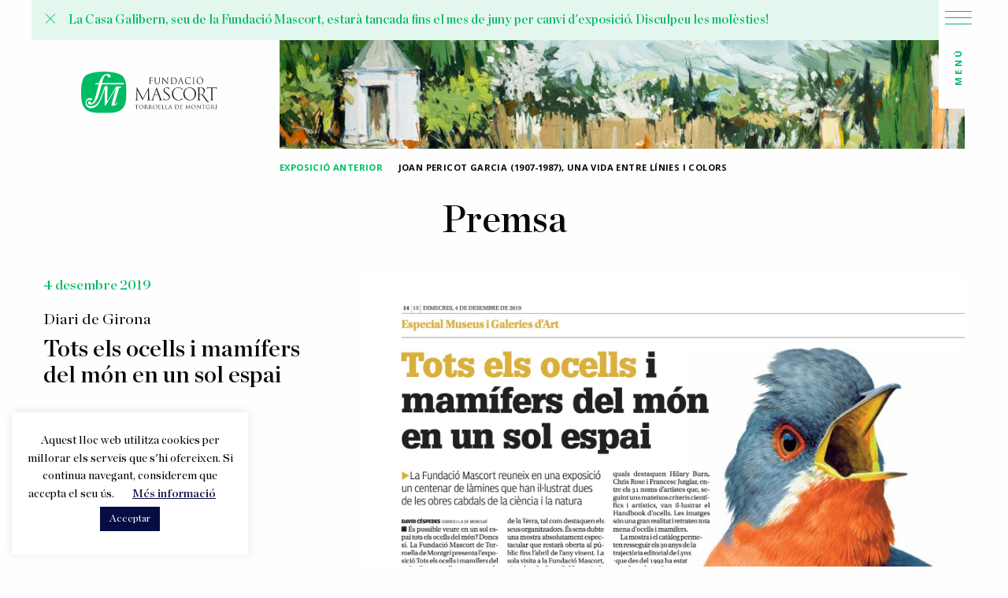

--- FILE ---
content_type: text/html; charset=UTF-8
request_url: https://www.fundaciomascort.com/press/tots-els-ocells-i-mamifers-del-mon-en-un-sol-espai-diari-de-girona-20191204/
body_size: 87547
content:
<!doctype html>
<html class="no-js" lang="ca" >
	<head>
		<meta charset="UTF-8" />
		<meta name="viewport" content="width=device-width, initial-scale=1.0" />
		<meta name='robots' content='index, follow, max-image-preview:large, max-snippet:-1, max-video-preview:-1' />

	<!-- This site is optimized with the Yoast SEO plugin v25.6 - https://yoast.com/wordpress/plugins/seo/ -->
	<title>Tots els ocells i mamífers del món en un sol espai, Diari de Girona - 20191204 - Fundació Mascort</title>
	<link rel="canonical" href="https://www.fundaciomascort.com/press/tots-els-ocells-i-mamifers-del-mon-en-un-sol-espai-diari-de-girona-20191204/" />
	<meta property="og:locale" content="ca_ES" />
	<meta property="og:type" content="article" />
	<meta property="og:title" content="Tots els ocells i mamífers del món en un sol espai, Diari de Girona - 20191204 - Fundació Mascort" />
	<meta property="og:url" content="https://www.fundaciomascort.com/press/tots-els-ocells-i-mamifers-del-mon-en-un-sol-espai-diari-de-girona-20191204/" />
	<meta property="og:site_name" content="Fundació Mascort" />
	<meta property="article:publisher" content="https://www.facebook.com/fundaciomascort" />
	<meta property="article:modified_time" content="2020-04-23T16:03:39+00:00" />
	<meta name="twitter:card" content="summary_large_image" />
	<meta name="twitter:site" content="@fundaciomascort" />
	<script type="application/ld+json" class="yoast-schema-graph">{"@context":"https://schema.org","@graph":[{"@type":"WebPage","@id":"https://www.fundaciomascort.com/press/tots-els-ocells-i-mamifers-del-mon-en-un-sol-espai-diari-de-girona-20191204/","url":"https://www.fundaciomascort.com/press/tots-els-ocells-i-mamifers-del-mon-en-un-sol-espai-diari-de-girona-20191204/","name":"Tots els ocells i mamífers del món en un sol espai, Diari de Girona - 20191204 - Fundació Mascort","isPartOf":{"@id":"https://www.fundaciomascort.com/#website"},"datePublished":"2019-12-16T11:45:25+00:00","dateModified":"2020-04-23T16:03:39+00:00","breadcrumb":{"@id":"https://www.fundaciomascort.com/press/tots-els-ocells-i-mamifers-del-mon-en-un-sol-espai-diari-de-girona-20191204/#breadcrumb"},"inLanguage":"ca","potentialAction":[{"@type":"ReadAction","target":["https://www.fundaciomascort.com/press/tots-els-ocells-i-mamifers-del-mon-en-un-sol-espai-diari-de-girona-20191204/"]}]},{"@type":"BreadcrumbList","@id":"https://www.fundaciomascort.com/press/tots-els-ocells-i-mamifers-del-mon-en-un-sol-espai-diari-de-girona-20191204/#breadcrumb","itemListElement":[{"@type":"ListItem","position":1,"name":"Home","item":"https://www.fundaciomascort.com/"},{"@type":"ListItem","position":2,"name":"Premsa","item":"https://www.fundaciomascort.com/press/"},{"@type":"ListItem","position":3,"name":"Tots els ocells i mamífers del món en un sol espai, Diari de Girona &#8211; 20191204"}]},{"@type":"WebSite","@id":"https://www.fundaciomascort.com/#website","url":"https://www.fundaciomascort.com/","name":"Fundació Mascort","description":"Esperem que compartiu amb nosaltres les exposicions de la Casa Galibern i les nostres publicacions.","potentialAction":[{"@type":"SearchAction","target":{"@type":"EntryPoint","urlTemplate":"https://www.fundaciomascort.com/?s={search_term_string}"},"query-input":{"@type":"PropertyValueSpecification","valueRequired":true,"valueName":"search_term_string"}}],"inLanguage":"ca"}]}</script>
	<!-- / Yoast SEO plugin. -->


<link rel='dns-prefetch' href='//www.fundaciomascort.com' />
<link rel='dns-prefetch' href='//ajax.googleapis.com' />
<link rel='dns-prefetch' href='//use.fontawesome.com' />
<link rel='dns-prefetch' href='//www.googletagmanager.com' />
<link rel='stylesheet' id='wp-block-library-css' href='https://www.fundaciomascort.com/wp-includes/css/dist/block-library/style.min.css?ver=6.6.4' type='text/css' media='all' />
<style id='classic-theme-styles-inline-css' type='text/css'>
/*! This file is auto-generated */
.wp-block-button__link{color:#fff;background-color:#32373c;border-radius:9999px;box-shadow:none;text-decoration:none;padding:calc(.667em + 2px) calc(1.333em + 2px);font-size:1.125em}.wp-block-file__button{background:#32373c;color:#fff;text-decoration:none}
</style>
<style id='global-styles-inline-css' type='text/css'>
:root{--wp--preset--aspect-ratio--square: 1;--wp--preset--aspect-ratio--4-3: 4/3;--wp--preset--aspect-ratio--3-4: 3/4;--wp--preset--aspect-ratio--3-2: 3/2;--wp--preset--aspect-ratio--2-3: 2/3;--wp--preset--aspect-ratio--16-9: 16/9;--wp--preset--aspect-ratio--9-16: 9/16;--wp--preset--color--black: #000000;--wp--preset--color--cyan-bluish-gray: #abb8c3;--wp--preset--color--white: #ffffff;--wp--preset--color--pale-pink: #f78da7;--wp--preset--color--vivid-red: #cf2e2e;--wp--preset--color--luminous-vivid-orange: #ff6900;--wp--preset--color--luminous-vivid-amber: #fcb900;--wp--preset--color--light-green-cyan: #7bdcb5;--wp--preset--color--vivid-green-cyan: #00d084;--wp--preset--color--pale-cyan-blue: #8ed1fc;--wp--preset--color--vivid-cyan-blue: #0693e3;--wp--preset--color--vivid-purple: #9b51e0;--wp--preset--color--primary: #1779ba;--wp--preset--color--secondary: #767676;--wp--preset--color--success: #3adb76;--wp--preset--color--warning: #ffae00;--wp--preset--color--alert: #cc4b37;--wp--preset--gradient--vivid-cyan-blue-to-vivid-purple: linear-gradient(135deg,rgba(6,147,227,1) 0%,rgb(155,81,224) 100%);--wp--preset--gradient--light-green-cyan-to-vivid-green-cyan: linear-gradient(135deg,rgb(122,220,180) 0%,rgb(0,208,130) 100%);--wp--preset--gradient--luminous-vivid-amber-to-luminous-vivid-orange: linear-gradient(135deg,rgba(252,185,0,1) 0%,rgba(255,105,0,1) 100%);--wp--preset--gradient--luminous-vivid-orange-to-vivid-red: linear-gradient(135deg,rgba(255,105,0,1) 0%,rgb(207,46,46) 100%);--wp--preset--gradient--very-light-gray-to-cyan-bluish-gray: linear-gradient(135deg,rgb(238,238,238) 0%,rgb(169,184,195) 100%);--wp--preset--gradient--cool-to-warm-spectrum: linear-gradient(135deg,rgb(74,234,220) 0%,rgb(151,120,209) 20%,rgb(207,42,186) 40%,rgb(238,44,130) 60%,rgb(251,105,98) 80%,rgb(254,248,76) 100%);--wp--preset--gradient--blush-light-purple: linear-gradient(135deg,rgb(255,206,236) 0%,rgb(152,150,240) 100%);--wp--preset--gradient--blush-bordeaux: linear-gradient(135deg,rgb(254,205,165) 0%,rgb(254,45,45) 50%,rgb(107,0,62) 100%);--wp--preset--gradient--luminous-dusk: linear-gradient(135deg,rgb(255,203,112) 0%,rgb(199,81,192) 50%,rgb(65,88,208) 100%);--wp--preset--gradient--pale-ocean: linear-gradient(135deg,rgb(255,245,203) 0%,rgb(182,227,212) 50%,rgb(51,167,181) 100%);--wp--preset--gradient--electric-grass: linear-gradient(135deg,rgb(202,248,128) 0%,rgb(113,206,126) 100%);--wp--preset--gradient--midnight: linear-gradient(135deg,rgb(2,3,129) 0%,rgb(40,116,252) 100%);--wp--preset--font-size--small: 13px;--wp--preset--font-size--medium: 20px;--wp--preset--font-size--large: 36px;--wp--preset--font-size--x-large: 42px;--wp--preset--spacing--20: 0.44rem;--wp--preset--spacing--30: 0.67rem;--wp--preset--spacing--40: 1rem;--wp--preset--spacing--50: 1.5rem;--wp--preset--spacing--60: 2.25rem;--wp--preset--spacing--70: 3.38rem;--wp--preset--spacing--80: 5.06rem;--wp--preset--shadow--natural: 6px 6px 9px rgba(0, 0, 0, 0.2);--wp--preset--shadow--deep: 12px 12px 50px rgba(0, 0, 0, 0.4);--wp--preset--shadow--sharp: 6px 6px 0px rgba(0, 0, 0, 0.2);--wp--preset--shadow--outlined: 6px 6px 0px -3px rgba(255, 255, 255, 1), 6px 6px rgba(0, 0, 0, 1);--wp--preset--shadow--crisp: 6px 6px 0px rgba(0, 0, 0, 1);}:where(.is-layout-flex){gap: 0.5em;}:where(.is-layout-grid){gap: 0.5em;}body .is-layout-flex{display: flex;}.is-layout-flex{flex-wrap: wrap;align-items: center;}.is-layout-flex > :is(*, div){margin: 0;}body .is-layout-grid{display: grid;}.is-layout-grid > :is(*, div){margin: 0;}:where(.wp-block-columns.is-layout-flex){gap: 2em;}:where(.wp-block-columns.is-layout-grid){gap: 2em;}:where(.wp-block-post-template.is-layout-flex){gap: 1.25em;}:where(.wp-block-post-template.is-layout-grid){gap: 1.25em;}.has-black-color{color: var(--wp--preset--color--black) !important;}.has-cyan-bluish-gray-color{color: var(--wp--preset--color--cyan-bluish-gray) !important;}.has-white-color{color: var(--wp--preset--color--white) !important;}.has-pale-pink-color{color: var(--wp--preset--color--pale-pink) !important;}.has-vivid-red-color{color: var(--wp--preset--color--vivid-red) !important;}.has-luminous-vivid-orange-color{color: var(--wp--preset--color--luminous-vivid-orange) !important;}.has-luminous-vivid-amber-color{color: var(--wp--preset--color--luminous-vivid-amber) !important;}.has-light-green-cyan-color{color: var(--wp--preset--color--light-green-cyan) !important;}.has-vivid-green-cyan-color{color: var(--wp--preset--color--vivid-green-cyan) !important;}.has-pale-cyan-blue-color{color: var(--wp--preset--color--pale-cyan-blue) !important;}.has-vivid-cyan-blue-color{color: var(--wp--preset--color--vivid-cyan-blue) !important;}.has-vivid-purple-color{color: var(--wp--preset--color--vivid-purple) !important;}.has-black-background-color{background-color: var(--wp--preset--color--black) !important;}.has-cyan-bluish-gray-background-color{background-color: var(--wp--preset--color--cyan-bluish-gray) !important;}.has-white-background-color{background-color: var(--wp--preset--color--white) !important;}.has-pale-pink-background-color{background-color: var(--wp--preset--color--pale-pink) !important;}.has-vivid-red-background-color{background-color: var(--wp--preset--color--vivid-red) !important;}.has-luminous-vivid-orange-background-color{background-color: var(--wp--preset--color--luminous-vivid-orange) !important;}.has-luminous-vivid-amber-background-color{background-color: var(--wp--preset--color--luminous-vivid-amber) !important;}.has-light-green-cyan-background-color{background-color: var(--wp--preset--color--light-green-cyan) !important;}.has-vivid-green-cyan-background-color{background-color: var(--wp--preset--color--vivid-green-cyan) !important;}.has-pale-cyan-blue-background-color{background-color: var(--wp--preset--color--pale-cyan-blue) !important;}.has-vivid-cyan-blue-background-color{background-color: var(--wp--preset--color--vivid-cyan-blue) !important;}.has-vivid-purple-background-color{background-color: var(--wp--preset--color--vivid-purple) !important;}.has-black-border-color{border-color: var(--wp--preset--color--black) !important;}.has-cyan-bluish-gray-border-color{border-color: var(--wp--preset--color--cyan-bluish-gray) !important;}.has-white-border-color{border-color: var(--wp--preset--color--white) !important;}.has-pale-pink-border-color{border-color: var(--wp--preset--color--pale-pink) !important;}.has-vivid-red-border-color{border-color: var(--wp--preset--color--vivid-red) !important;}.has-luminous-vivid-orange-border-color{border-color: var(--wp--preset--color--luminous-vivid-orange) !important;}.has-luminous-vivid-amber-border-color{border-color: var(--wp--preset--color--luminous-vivid-amber) !important;}.has-light-green-cyan-border-color{border-color: var(--wp--preset--color--light-green-cyan) !important;}.has-vivid-green-cyan-border-color{border-color: var(--wp--preset--color--vivid-green-cyan) !important;}.has-pale-cyan-blue-border-color{border-color: var(--wp--preset--color--pale-cyan-blue) !important;}.has-vivid-cyan-blue-border-color{border-color: var(--wp--preset--color--vivid-cyan-blue) !important;}.has-vivid-purple-border-color{border-color: var(--wp--preset--color--vivid-purple) !important;}.has-vivid-cyan-blue-to-vivid-purple-gradient-background{background: var(--wp--preset--gradient--vivid-cyan-blue-to-vivid-purple) !important;}.has-light-green-cyan-to-vivid-green-cyan-gradient-background{background: var(--wp--preset--gradient--light-green-cyan-to-vivid-green-cyan) !important;}.has-luminous-vivid-amber-to-luminous-vivid-orange-gradient-background{background: var(--wp--preset--gradient--luminous-vivid-amber-to-luminous-vivid-orange) !important;}.has-luminous-vivid-orange-to-vivid-red-gradient-background{background: var(--wp--preset--gradient--luminous-vivid-orange-to-vivid-red) !important;}.has-very-light-gray-to-cyan-bluish-gray-gradient-background{background: var(--wp--preset--gradient--very-light-gray-to-cyan-bluish-gray) !important;}.has-cool-to-warm-spectrum-gradient-background{background: var(--wp--preset--gradient--cool-to-warm-spectrum) !important;}.has-blush-light-purple-gradient-background{background: var(--wp--preset--gradient--blush-light-purple) !important;}.has-blush-bordeaux-gradient-background{background: var(--wp--preset--gradient--blush-bordeaux) !important;}.has-luminous-dusk-gradient-background{background: var(--wp--preset--gradient--luminous-dusk) !important;}.has-pale-ocean-gradient-background{background: var(--wp--preset--gradient--pale-ocean) !important;}.has-electric-grass-gradient-background{background: var(--wp--preset--gradient--electric-grass) !important;}.has-midnight-gradient-background{background: var(--wp--preset--gradient--midnight) !important;}.has-small-font-size{font-size: var(--wp--preset--font-size--small) !important;}.has-medium-font-size{font-size: var(--wp--preset--font-size--medium) !important;}.has-large-font-size{font-size: var(--wp--preset--font-size--large) !important;}.has-x-large-font-size{font-size: var(--wp--preset--font-size--x-large) !important;}
:where(.wp-block-post-template.is-layout-flex){gap: 1.25em;}:where(.wp-block-post-template.is-layout-grid){gap: 1.25em;}
:where(.wp-block-columns.is-layout-flex){gap: 2em;}:where(.wp-block-columns.is-layout-grid){gap: 2em;}
:root :where(.wp-block-pullquote){font-size: 1.5em;line-height: 1.6;}
</style>
<link rel='stylesheet' id='cookie-law-info-css' href='https://www.fundaciomascort.com/wp-content/plugins/cookie-law-info/legacy/public/css/cookie-law-info-public.css?ver=3.3.9.1' type='text/css' media='all' />
<link rel='stylesheet' id='cookie-law-info-gdpr-css' href='https://www.fundaciomascort.com/wp-content/plugins/cookie-law-info/legacy/public/css/cookie-law-info-gdpr.css?ver=3.3.9.1' type='text/css' media='all' />
<link rel='stylesheet' id='woocommerce-layout-css' href='https://www.fundaciomascort.com/wp-content/plugins/woocommerce/assets/css/woocommerce-layout.css?ver=9.8.6' type='text/css' media='all' />
<link rel='stylesheet' id='woocommerce-smallscreen-css' href='https://www.fundaciomascort.com/wp-content/plugins/woocommerce/assets/css/woocommerce-smallscreen.css?ver=9.8.6' type='text/css' media='only screen and (max-width: 768px)' />
<link rel='stylesheet' id='woocommerce-general-css' href='https://www.fundaciomascort.com/wp-content/plugins/woocommerce/assets/css/woocommerce.css?ver=9.8.6' type='text/css' media='all' />
<style id='woocommerce-inline-inline-css' type='text/css'>
.woocommerce form .form-row .required { visibility: visible; }
</style>
<link rel='stylesheet' id='wpml-menu-item-0-css' href='https://www.fundaciomascort.com/wp-content/plugins/sitepress-multilingual-cms/templates/language-switchers/menu-item/style.min.css?ver=1' type='text/css' media='all' />
<link rel='stylesheet' id='search-filter-plugin-styles-css' href='https://www.fundaciomascort.com/wp-content/plugins/search-filter-pro/public/assets/css/search-filter.min.css?ver=2.5.14' type='text/css' media='all' />
<link rel='stylesheet' id='brands-styles-css' href='https://www.fundaciomascort.com/wp-content/plugins/woocommerce/assets/css/brands.css?ver=9.8.6' type='text/css' media='all' />
<link rel='stylesheet' id='main-stylesheet-css' href='https://www.fundaciomascort.com/wp-content/themes/FMtheme/dist/assets/css/app.css?ver=2.10.4' type='text/css' media='all' />
<script type="text/javascript" src="https://ajax.googleapis.com/ajax/libs/jquery/3.2.1/jquery.min.js?ver=3.2.1" id="jquery-js"></script>
<script type="text/javascript" id="cookie-law-info-js-extra">
/* <![CDATA[ */
var Cli_Data = {"nn_cookie_ids":[],"cookielist":[],"non_necessary_cookies":[],"ccpaEnabled":"","ccpaRegionBased":"","ccpaBarEnabled":"","strictlyEnabled":["necessary","obligatoire"],"ccpaType":"gdpr","js_blocking":"","custom_integration":"","triggerDomRefresh":"","secure_cookies":""};
var cli_cookiebar_settings = {"animate_speed_hide":"500","animate_speed_show":"500","background":"#FFF","border":"#b1a6a6c2","border_on":"","button_1_button_colour":"#070d43","button_1_button_hover":"#060a36","button_1_link_colour":"#fff","button_1_as_button":"1","button_1_new_win":"","button_2_button_colour":"#333","button_2_button_hover":"#292929","button_2_link_colour":"#070d43","button_2_as_button":"","button_2_hidebar":"","button_3_button_colour":"#000","button_3_button_hover":"#000000","button_3_link_colour":"#fff","button_3_as_button":"1","button_3_new_win":"","button_4_button_colour":"#000","button_4_button_hover":"#000000","button_4_link_colour":"#070d43","button_4_as_button":"","button_7_button_colour":"#61a229","button_7_button_hover":"#4e8221","button_7_link_colour":"#fff","button_7_as_button":"1","button_7_new_win":"","font_family":"inherit","header_fix":"","notify_animate_hide":"1","notify_animate_show":"","notify_div_id":"#cookie-law-info-bar","notify_position_horizontal":"right","notify_position_vertical":"bottom","scroll_close":"","scroll_close_reload":"","accept_close_reload":"","reject_close_reload":"","showagain_tab":"","showagain_background":"#fff","showagain_border":"#000","showagain_div_id":"#cookie-law-info-again","showagain_x_position":"100px","text":"#000","show_once_yn":"","show_once":"10000","logging_on":"","as_popup":"","popup_overlay":"1","bar_heading_text":"","cookie_bar_as":"widget","popup_showagain_position":"bottom-right","widget_position":"left"};
var log_object = {"ajax_url":"https:\/\/www.fundaciomascort.com\/wp-admin\/admin-ajax.php"};
/* ]]> */
</script>
<script type="text/javascript" src="https://www.fundaciomascort.com/wp-content/plugins/cookie-law-info/legacy/public/js/cookie-law-info-public.js?ver=3.3.9.1" id="cookie-law-info-js"></script>
<script type="text/javascript" src="https://www.fundaciomascort.com/wp-content/plugins/woocommerce/assets/js/jquery-blockui/jquery.blockUI.min.js?ver=2.7.0-wc.9.8.6" id="jquery-blockui-js" defer="defer" data-wp-strategy="defer"></script>
<script type="text/javascript" id="wc-add-to-cart-js-extra">
/* <![CDATA[ */
var wc_add_to_cart_params = {"ajax_url":"\/wp-admin\/admin-ajax.php","wc_ajax_url":"\/?wc-ajax=%%endpoint%%","i18n_view_cart":"Visualitza la cistella","cart_url":"https:\/\/www.fundaciomascort.com\/cistella\/","is_cart":"","cart_redirect_after_add":"yes"};
/* ]]> */
</script>
<script type="text/javascript" src="https://www.fundaciomascort.com/wp-content/plugins/woocommerce/assets/js/frontend/add-to-cart.min.js?ver=9.8.6" id="wc-add-to-cart-js" defer="defer" data-wp-strategy="defer"></script>
<script type="text/javascript" src="https://www.fundaciomascort.com/wp-content/plugins/woocommerce/assets/js/js-cookie/js.cookie.min.js?ver=2.1.4-wc.9.8.6" id="js-cookie-js" defer="defer" data-wp-strategy="defer"></script>
<script type="text/javascript" id="woocommerce-js-extra">
/* <![CDATA[ */
var woocommerce_params = {"ajax_url":"\/wp-admin\/admin-ajax.php","wc_ajax_url":"\/?wc-ajax=%%endpoint%%","i18n_password_show":"Mostra la contrasenya","i18n_password_hide":"Amaga la contrasenya"};
/* ]]> */
</script>
<script type="text/javascript" src="https://www.fundaciomascort.com/wp-content/plugins/woocommerce/assets/js/frontend/woocommerce.min.js?ver=9.8.6" id="woocommerce-js" defer="defer" data-wp-strategy="defer"></script>
<script type="text/javascript" id="search-filter-plugin-build-js-extra">
/* <![CDATA[ */
var SF_LDATA = {"ajax_url":"https:\/\/www.fundaciomascort.com\/wp-admin\/admin-ajax.php","home_url":"https:\/\/www.fundaciomascort.com\/","extensions":[]};
/* ]]> */
</script>
<script type="text/javascript" src="https://www.fundaciomascort.com/wp-content/plugins/search-filter-pro/public/assets/js/search-filter-build.min.js?ver=2.5.14" id="search-filter-plugin-build-js"></script>
<script type="text/javascript" src="https://www.fundaciomascort.com/wp-content/plugins/search-filter-pro/public/assets/js/chosen.jquery.min.js?ver=2.5.14" id="search-filter-plugin-chosen-js"></script>

<!-- Google tag (gtag.js) snippet added by Site Kit -->
<!-- Google Analytics snippet added by Site Kit -->
<script type="text/javascript" src="https://www.googletagmanager.com/gtag/js?id=G-S37R532746" id="google_gtagjs-js" async></script>
<script type="text/javascript" id="google_gtagjs-js-after">
/* <![CDATA[ */
window.dataLayer = window.dataLayer || [];function gtag(){dataLayer.push(arguments);}
gtag("set","linker",{"domains":["www.fundaciomascort.com"]});
gtag("js", new Date());
gtag("set", "developer_id.dZTNiMT", true);
gtag("config", "G-S37R532746");
/* ]]> */
</script>
<link rel="https://api.w.org/" href="https://www.fundaciomascort.com/wp-json/" /><link rel="alternate" title="JSON" type="application/json" href="https://www.fundaciomascort.com/wp-json/wp/v2/press/76" /><link rel="alternate" title="oEmbed (JSON)" type="application/json+oembed" href="https://www.fundaciomascort.com/wp-json/oembed/1.0/embed?url=https%3A%2F%2Fwww.fundaciomascort.com%2Fpress%2Ftots-els-ocells-i-mamifers-del-mon-en-un-sol-espai-diari-de-girona-20191204%2F" />
<link rel="alternate" title="oEmbed (XML)" type="text/xml+oembed" href="https://www.fundaciomascort.com/wp-json/oembed/1.0/embed?url=https%3A%2F%2Fwww.fundaciomascort.com%2Fpress%2Ftots-els-ocells-i-mamifers-del-mon-en-un-sol-espai-diari-de-girona-20191204%2F&#038;format=xml" />
<meta name="generator" content="WPML ver:4.8.6 stt:8,1,4,2;" />
<meta name="generator" content="Site Kit by Google 1.170.0" />      <!--Customizer CSS--> 
      <style type="text/css">
         .woocommerce .woocommerce-error .button, 
         .woocommerce .woocommerce-info .button, 
         .woocommerce .woocommerce-message .button,
         .woocommerce input.button,
         .pagination .current {
            background-color: #00bb63;
         }
         .woocommerce .woocommerce-error .button:hover, 
         .woocommerce .woocommerce-info .button:hover, 
         .woocommerce .woocommerce-message .button:hover,
         .woocommerce input.button:hover {
            background-color: #00bb63;
            opacity: 0.8;
         }
         .woocommerce-info::before {
            color: #00bb63;
         }
         .woocommerce-info {
            border-top-color: #00bb63;
         }
         .pagination a, .pagination button {
            color: #00bb63;
         }
         .woocommerce-error, .woocommerce-info, .woocommerce-message {
            background-color: rgba(0,187,99,0.15);
         }
         @media screen and (max-width: 39.99875em) {
            .overlay .top-icons div a {
               color: #00bb63;
            } 
         }
      </style> 
      <!--/Customizer CSS-->
      	<noscript><style>.woocommerce-product-gallery{ opacity: 1 !important; }</style></noscript>
	<link rel="icon" href="https://www.fundaciomascort.com/wp-content/uploads/2020/10/cropped-Captura-de-Pantalla-2020-10-06-a-les-17.31.52-32x32.png" sizes="32x32" />
<link rel="icon" href="https://www.fundaciomascort.com/wp-content/uploads/2020/10/cropped-Captura-de-Pantalla-2020-10-06-a-les-17.31.52-192x192.png" sizes="192x192" />
<link rel="apple-touch-icon" href="https://www.fundaciomascort.com/wp-content/uploads/2020/10/cropped-Captura-de-Pantalla-2020-10-06-a-les-17.31.52-180x180.png" />
<meta name="msapplication-TileImage" content="https://www.fundaciomascort.com/wp-content/uploads/2020/10/cropped-Captura-de-Pantalla-2020-10-06-a-les-17.31.52-270x270.png" />
		<link rel="stylesheet" href="https://pro.fontawesome.com/releases/v5.12.0/css/all.css" integrity="sha384-ekOryaXPbeCpWQNxMwSWVvQ0+1VrStoPJq54shlYhR8HzQgig1v5fas6YgOqLoKz" crossorigin="anonymous">
	</head>
	<body class="press-template-default single single-press postid-76 theme-FMtheme woocommerce-no-js offcanvas">

			
<nav class="mobile-off-canvas-menu off-canvas position-left" id="off-canvas-menu" data-off-canvas data-auto-focus="false" role="navigation">
	<ul id="menu-menu-principal" class="vertical menu" data-accordion-menu data-submenu-toggle="true"><li id="menu-item-26" class="menu-item menu-item-type-post_type menu-item-object-page menu-item-26"><a href="https://www.fundaciomascort.com/presentacio/">Presentació</a></li>
<li id="menu-item-232" class="menu-item menu-item-type-post_type_archive menu-item-object-exhibitions menu-item-232"><a href="https://www.fundaciomascort.com/exhibitions/">Exposicions</a></li>
<li id="menu-item-30" class="menu-item menu-item-type-post_type menu-item-object-page menu-item-30"><a href="https://www.fundaciomascort.com/publicacions/">Publicacions</a></li>
<li id="menu-item-34" class="menu-item menu-item-type-custom menu-item-object-custom menu-item-34"><a href="http://archivo.fundaciomascort.com">Fons Mascort</a></li>
<li id="menu-item-13244" class="menu-item menu-item-type-post_type_archive menu-item-object-selected_works menu-item-13244"><a href="https://www.fundaciomascort.com/obres_seleccionades/">Obres seleccionades</a></li>
<li id="menu-item-234" class="menu-item menu-item-type-post_type_archive menu-item-object-events menu-item-234"><a href="https://www.fundaciomascort.com/events/">Activitats</a></li>
<li id="menu-item-233" class="menu-item menu-item-type-post_type_archive menu-item-object-press menu-item-233"><a href="https://www.fundaciomascort.com/press/">Premsa</a></li>
<li id="menu-item-33" class="menu-item menu-item-type-post_type menu-item-object-page current_page_parent menu-item-33"><a href="https://www.fundaciomascort.com/noticies/">Actualitat</a></li>
</ul></nav>

<div class="off-canvas-content" data-off-canvas-content>
	
	<header class="site-header default_header" role="banner">
		<div id="urgent-notice" class="grid-container hidden" data-closable="slide-out-up" style="background-color: rgba(0,187,99,0.1);">

<ul class="notices header">
  <button class="close-button" aria-label="Close alert" type="button" data-close>
    <span aria-hidden="true" style="color:#00bb63">&times;</span>
  </button>

  <li class="notice" style="border-color:rgba(0,187,99,0.2)">
    
      <div class="notice-text" style="color:#00bb63">La Casa Galibern, seu de la Fundació Mascort, estarà tancada fins el mes de juny per canvi d'exposició. Disculpeu les molèsties!</div>

    
  </li>
  
</ul>
</div>
		<div class="site-title-bar title-bar" >
			<div class="title-bar-left">
				<!-- <button aria-label="Main Menu" class="menu-icon" type="button" data-toggle="off-canvas-menu"></button> -->
				<span class="site-mobile-title title-bar-title">
					<a href="https://www.fundaciomascort.com/" rel="home">
													<svg width="39px" height="35px" viewBox="0 0 39 35" version="1.1" xmlns="http://www.w3.org/2000/svg" xmlns:xlink="http://www.w3.org/1999/xlink">
    <title>Fundació Mascort</title>
    <g id="Projecte" stroke="none" stroke-width="1" fill="none" fill-rule="evenodd">
        <g id="Mobile-Publicació-compra-1" transform="translate(-140.000000, -8.000000)">
            <rect id="Rectangle" fill="#FFFFFF" x="0" y="0" width="320" height="50"></rect>
            <g id="Group" transform="translate(140.000000, 8.000000)" fill="#00bb63">
                <path d="M4.51319648,25.0228385 C5.04897361,25.0228385 5.51876833,25.0997436 5.99120235,25.2663715 C6.43460411,25.4432533 6.68797654,25.7944535 6.68797654,26.2020508 C6.68797654,26.7429504 6.2340176,27.1838732 5.6771261,27.1838732 C5.471261,27.1838732 5.27859238,27.1249126 5.11759531,27.0223724 C4.7058651,26.7942205 4.2255132,26.6583547 3.71876833,26.6583547 C2.13782991,26.6583547 0.855131965,27.9042181 0.855131965,29.4397576 C0.855131965,29.893498 0.968621701,30.3216034 1.16392962,30.7010021 C1.71818182,31.9648101 3.17507331,33.0337917 5.32082111,33.0337917 C6.01231672,33.0337917 6.68005865,32.9568865 7.32140762,32.8030762 C9.09501466,32.3826614 10.6917889,31.3752039 12.1961877,29.7909578 C14.5319648,27.3479375 17.4272727,18.7678863 18.1794721,16.6940107 C18.4196481,16.0377534 18.6941349,14.9457003 18.971261,14.2227919 C19.3434018,13.517828 20.1008798,13 20.88739,13 C21.6686217,13 22.2307918,13.5101375 22.2994135,14.2074109 C22.3176246,14.7893265 21.7821114,27.0249359 21.8480938,27.8016779 C21.8744868,28.1041715 22.0961877,28.1477511 22.2730205,27.8862736 L30.7633724,14.0023305 C30.9431085,13.766488 31.0961877,13.6793288 31.6319648,13.6793288 L35.3058651,13.6101142 C35.688563,13.6101142 36,13.9100443 36,14.2817525 C36,14.6534607 35.688563,14.9533908 35.3058651,14.9533908 L34.6645161,14.9457003 C34.1313783,14.9457003 33.8199413,15.4840364 33.5744868,16.3069215 C32.5293255,19.7240736 30.4812317,26.7890935 29.5680352,30.2241902 C29.4334311,30.7215101 29.5020528,31.0214402 29.8134897,31.0214402 C30.1460411,31.0214402 30.813783,30.7215101 31.2809384,30.0729434 C31.5026393,29.7704498 31.7032258,29.4910277 31.8826979,29.4910277 C32.1492669,29.4910277 32.3049853,29.9883477 32.0832845,30.3318574 C31.5739003,31.0880914 29.7686217,32.6210674 27.3668622,32.6210674 C26.6542522,32.6210674 26.3217009,32.2339781 26.2979472,31.9750641 C26.2530792,31.5649033 26.411437,30.9804241 26.6093842,30.2241902 C27.588563,26.6788627 29.6577713,19.4831042 30.7029326,16.0685155 C30.8164223,15.7019343 30.6580645,15.6788627 30.5260997,15.832673 C30.3914956,15.9813563 20.9824047,31.2624097 20.602346,31.7802377 C20.3595308,32.1237474 20.1140762,32.2980657 19.826393,32.2980657 C19.6231672,32.2980657 19.4463343,32.1058028 19.4014663,31.8033093 C19.3381232,31.4572361 19.4225806,16.7606619 19.4225806,16.4607318 C19.4225806,16.1582382 19.2219941,16.1582382 19.113783,16.4607318 C18.5331378,18.2551853 15.6431085,27.8042414 12.7715543,31.177814 C10.9266862,33.3619203 8.56715543,35 5.18621701,35 C2.73958944,35 0,33.20811 0,29.6627826 L0.0184750733,29.1705896 L0.0475073314,28.842461 C0.33255132,26.6891168 2.22228739,25.0228385 4.51319648,25.0228385" id="Path"></path>
                <path d="M17.1202518,9.18781855 L38.3175602,9.18781855 C38.6926416,9.18781855 39,9.49592253 39,9.87776079 C39,10.1963982 38.7890167,10.4623683 38.5024962,10.5413694 L16.8728023,10.5756031 C16.185153,13.0378016 14.8124593,18.467805 13.5022791,22.1308189 C11.7831561,26.8972137 9.28782288,31 5.63338398,31 C4.58628175,31 3.7996527,30.662929 3.37247667,30.1151886 C3.14065552,29.8492185 3,29.5042474 3,29.1224091 C3,28.2928984 3.66420664,27.6187564 4.48730193,27.6187564 C5.28174517,27.6187564 5.93032342,28.2481312 5.97199913,29.0434081 C5.9772086,29.4252463 6.25591491,29.6754162 6.62839158,29.6754162 C8.0662036,29.6754162 9.56392446,27.0236154 11.0642501,21.2460075 L13.8721511,10.5756031 L11.1866725,10.5756031 C10.7074018,10.5756031 10.4000434,10.2648658 10.4000434,9.88302752 C10.4000434,9.50118926 10.7074018,9.18781855 11.0850879,9.18781855 L14.1222053,9.18518519 C15.0599088,6.69138634 15.5600174,4.54519198 17.6802692,2.20939517 C18.4929455,1.26401631 20.4308661,0 22.4286955,0 C24.7390927,0 25.7393097,1.13498131 25.7393097,2.08562691 C25.7393097,2.97043833 25.0516605,3.59981312 24.3014977,3.59981312 C23.1163447,3.59981312 22.7386586,2.97043833 22.6162362,2.14882773 C22.5537226,1.83282365 22.3036683,1.2324159 21.4935967,1.2324159 C19.0555676,1.23504927 18.0553506,5.81184166 17.1202518,9.18781855" id="Path"></path>
            </g>
        </g>
    </g>
</svg>	
											</a>
				</span>
			</div>
		</div>
		<nav class="grid-container site-navigation top-bar-fixed">
			<div class="top-bar-right">
				<div class="fixed-nav">
					<div class="button_container" id="toggle">
						<span class="top" style="background-color:#00bb63"></span>
						<span class="middle" style="background-color:#00bb63"></span>
						<span class="bottom" style="background-color:#00bb63"></span>
						<span class="menu-text open-sans-title" style="color:#00bb63">Menú</span>	
					</div>
					
				</div>
			</div>
		</nav>
		<nav class="grid-container site-navigation top-bar default-logo" role="navigation" id="off-canvas-menu">
			<div class="top-bar-left">
				<div class="site-desktop-title top-bar-title">
					<a href="https://www.fundaciomascort.com/" rel="home">
			
					
						<svg width="173px" height="53px" viewBox="0 0 173 53" version="1.1" xmlns="http://www.w3.org/2000/svg" xmlns:xlink="http://www.w3.org/1999/xlink">
  
    <title>Fundació Mascort</title>
    <defs>
        <polygon id="path-1" points="0 0.1461 57.652 0.1461 57.652 53 0 53"></polygon>
    </defs>
    <g id="Welcome" stroke="none" stroke-width="1" fill="none" fill-rule="evenodd">
        <g id="Desktop-Expo" transform="translate(-59.000000, -50.000000)">
            <g id="Group-62" transform="translate(59.000000, 49.000000)">
                <path d="M87.0598,13.5989 C87.0598,14.6649 87.0598,15.5369 87.0088,15.9989 C86.9698,16.3219 86.9138,16.5669 86.7048,16.6139 C86.6108,16.6379 86.4818,16.6559 86.3878,16.6559 C86.3228,16.6559 86.3058,16.6919 86.3058,16.7239 C86.3058,16.7909 86.3568,16.8149 86.4728,16.8149 C86.7838,16.8149 87.4468,16.7799 87.4988,16.7799 C87.5538,16.7799 88.2168,16.8149 88.7958,16.8149 C88.9118,16.8149 88.9618,16.7799 88.9618,16.7239 C88.9618,16.6919 88.9458,16.6559 88.8798,16.6559 C88.7848,16.6559 88.5528,16.6379 88.4068,16.6139 C88.0898,16.5669 88.0318,16.3219 87.9948,15.9989 C87.9438,15.5369 87.9438,14.6649 87.9438,13.5989 L87.9438,12.6589 C87.9438,12.5819 87.9628,12.5609 88.0138,12.5609 C88.1978,12.5609 89.3408,12.5609 89.6038,12.5949 C89.9338,12.6409 90.1008,12.8359 90.1508,12.9929 C90.1968,13.1199 90.2028,13.2829 90.2158,13.3929 C90.2158,13.4489 90.2358,13.4859 90.2868,13.4859 C90.3638,13.4859 90.3638,13.3779 90.3638,13.2829 C90.3638,13.2009 90.3818,12.7579 90.4058,12.5379 C90.4368,12.1739 90.4908,11.9879 90.4908,11.9159 C90.4908,11.8599 90.4818,11.8279 90.4368,11.8279 C90.3948,11.8279 90.3638,11.8839 90.3238,11.9389 C90.2278,12.0829 90.0878,12.1189 89.8378,12.1389 C89.6918,12.1539 89.5438,12.1539 89.3638,12.1539 L88.0138,12.1579 C87.9528,12.1579 87.9438,12.1299 87.9438,12.0639 L87.9438,9.0079 C87.9438,8.9179 87.9748,8.8809 88.0378,8.8809 L89.6568,8.9179 C90.0698,8.9269 90.3118,9.1299 90.3738,9.2739 C90.4368,9.4149 90.4678,9.5989 90.4678,9.6889 C90.4678,9.7699 90.4908,9.8259 90.5428,9.8259 C90.5948,9.8259 90.6178,9.7579 90.6278,9.7029 C90.6448,9.5659 90.6678,9.0819 90.6788,8.9709 C90.7098,8.6659 90.7638,8.5299 90.7638,8.4519 C90.7638,8.3929 90.7418,8.3519 90.7018,8.3519 C90.6598,8.3519 90.6178,8.3929 90.5518,8.4169 C90.4588,8.4519 90.2868,8.4519 90.0878,8.4619 C89.8458,8.4719 87.7118,8.4719 87.4988,8.4719 C87.4468,8.4719 86.7838,8.4399 86.3148,8.4399 C86.2018,8.4399 86.1518,8.4619 86.1518,8.5299 C86.1518,8.5709 86.1908,8.6019 86.2298,8.6019 C86.3228,8.6019 86.5038,8.6029 86.5878,8.6299 C86.9318,8.7069 87.0198,8.8809 87.0398,9.2609 C87.0598,9.6159 87.0598,9.9259 87.0598,11.6509 L87.0598,13.5989 Z" id="Fill-1" fill="#1D1D1B"></path>
                <path d="M93.5198,13.2717 C93.5198,14.8857 93.9178,15.6587 94.4308,16.1767 C95.1788,16.9207 96.2438,16.9667 96.5988,16.9667 C97.2198,16.9667 98.0068,16.8547 98.7638,16.1487 C99.6048,15.3587 99.7328,14.0337 99.7328,12.8357 L99.7328,11.6507 C99.7328,9.9257 99.7328,9.6157 99.7588,9.2607 C99.7778,8.8757 99.8568,8.6877 100.1448,8.6297 C100.2688,8.6017 100.3338,8.6017 100.4078,8.6017 C100.4478,8.6017 100.4898,8.5707 100.4898,8.5297 C100.4898,8.4617 100.4358,8.4397 100.3268,8.4397 C100.0068,8.4397 99.5128,8.4717 99.4418,8.4717 C99.3738,8.4717 98.7948,8.4397 98.3238,8.4397 C98.2088,8.4397 98.1548,8.4617 98.1548,8.5297 C98.1548,8.5707 98.2008,8.6017 98.2388,8.6017 C98.3318,8.6017 98.5158,8.6027 98.5978,8.6297 C98.9398,8.7077 99.0268,8.8807 99.0498,9.2607 C99.0728,9.6157 99.0728,9.9257 99.0728,11.6507 L99.0728,13.0367 C99.0728,14.1747 98.9398,15.1217 98.4618,15.7507 C98.0838,16.2257 97.4518,16.5477 96.8078,16.5477 C96.2088,16.5477 95.7328,16.4457 95.2218,15.9377 C94.7698,15.4827 94.4308,14.7987 94.4308,13.2007 L94.4308,11.6507 C94.4308,9.9257 94.4308,9.6157 94.4508,9.2607 C94.4728,8.8757 94.5588,8.6717 94.8428,8.6297 C94.9698,8.6027 95.0298,8.6017 95.1058,8.6017 C95.1488,8.6017 95.1908,8.5707 95.1908,8.5297 C95.1908,8.4617 95.1338,8.4397 95.0238,8.4397 C94.7048,8.4397 94.0728,8.4717 93.9788,8.4717 C93.8888,8.4717 93.2408,8.4397 92.7688,8.4397 C92.6558,8.4397 92.6018,8.4617 92.6018,8.5297 C92.6018,8.5707 92.6438,8.6017 92.6868,8.6017 C92.7828,8.6017 92.9578,8.6027 93.0438,8.6297 C93.3888,8.7077 93.4758,8.8807 93.4968,9.2607 C93.5198,9.6157 93.5198,9.9257 93.5198,11.6507 L93.5198,13.2717 Z" id="Fill-3" fill="#1D1D1B"></path>
                <path d="M103.8479,10.0051 C104.1859,10.4011 105.3689,11.7971 106.5869,13.1821 C107.6999,14.4431 109.2129,16.0701 109.3279,16.1771 C109.8869,16.7651 110.0169,16.8871 110.1019,16.8871 C110.1729,16.8871 110.1919,16.8321 110.1919,16.1031 L110.2179,9.6151 C110.2179,8.9531 110.2539,8.7071 110.6069,8.6301 C110.7319,8.6021 110.8069,8.6021 110.8559,8.6021 C110.9299,8.6021 110.9739,8.5621 110.9739,8.5181 C110.9739,8.4511 110.9009,8.4401 110.7849,8.4401 C110.3539,8.4401 110.0119,8.4721 109.8869,8.4721 C109.7689,8.4721 109.2659,8.4401 108.7939,8.4401 C108.6709,8.4401 108.5829,8.4511 108.5829,8.5181 C108.5829,8.5621 108.5939,8.6021 108.6709,8.6021 C108.7499,8.6021 108.9949,8.6031 109.1819,8.6541 C109.5069,8.7431 109.5799,8.9831 109.5909,9.7021 L109.7089,15.3291 C109.3709,14.9591 108.2249,13.6121 107.1879,12.4361 C105.5709,10.6091 104.0039,8.8301 103.8479,8.6391 C103.7419,8.5291 103.5579,8.2881 103.4769,8.2881 C103.3909,8.2881 103.3599,8.4071 103.3599,8.8401 L103.3519,15.1821 C103.3519,16.1921 103.2989,16.5111 103.0329,16.5861 C102.8709,16.6481 102.6889,16.6551 102.6009,16.6551 C102.5479,16.6551 102.5189,16.6811 102.5189,16.7241 C102.5189,16.8001 102.5809,16.8151 102.6889,16.8151 C103.1599,16.8151 103.6059,16.7791 103.6959,16.7791 C103.7919,16.7791 104.2129,16.8151 104.8139,16.8151 C104.9389,16.8151 105.0029,16.7911 105.0029,16.7241 C105.0029,16.6811 104.9719,16.6551 104.9219,16.6551 C104.8269,16.6551 104.5969,16.6481 104.3969,16.5861 C104.1089,16.5031 104.0039,16.2131 103.9839,15.3081 L103.8479,10.0051 Z" id="Fill-5" fill="#1D1D1B"></path>
                <path d="M114.4953,13.5989 C114.4953,14.6649 114.4953,15.5369 114.4403,15.9989 C114.3983,16.3219 114.3453,16.5669 114.1393,16.6139 C114.0423,16.6379 113.9153,16.6559 113.8193,16.6559 C113.7583,16.6559 113.7353,16.6919 113.7353,16.7239 C113.7353,16.7909 113.7863,16.8149 113.9023,16.8149 C114.2183,16.8149 114.8813,16.7799 114.9373,16.7799 C115.0423,16.7799 116.3633,16.9129 117.2713,16.9129 C119.0593,16.9129 120.0083,16.1399 120.4593,15.6389 C121.0503,14.9849 121.5943,13.9119 121.5943,12.5119 C121.5943,11.1959 121.1033,10.2819 120.5693,9.7029 C119.3223,8.3389 117.3943,8.4399 116.3553,8.4399 C115.7253,8.4399 115.0623,8.4719 114.9373,8.4719 C114.8813,8.4719 114.2183,8.4399 113.7503,8.4399 C113.6313,8.4399 113.5793,8.4619 113.5793,8.5299 C113.5793,8.5709 113.6193,8.6019 113.6623,8.6019 C113.7583,8.6019 113.9353,8.6029 114.0173,8.6299 C114.3653,8.7069 114.4493,8.8809 114.4743,9.2609 C114.4953,9.6159 114.4953,9.9259 114.4953,11.6509 L114.4953,13.5989 Z M115.3783,11.4769 C115.3783,10.6229 115.3783,9.4909 115.3863,9.1139 C115.3863,8.9939 115.4213,8.9409 115.5133,8.8989 C115.5993,8.8499 115.9843,8.8179 116.1973,8.8179 C117.4503,8.8179 118.6473,8.9709 119.6393,10.0719 C120.0673,10.5419 120.6463,11.4539 120.6463,12.8609 C120.6463,13.8809 120.3493,14.9419 119.8103,15.5059 C119.1863,16.1599 118.2803,16.5339 117.3013,16.5339 C116.0613,16.5339 115.6523,16.3029 115.5133,16.0889 C115.4333,15.9699 115.4093,15.5299 115.3973,15.2509 C115.3863,15.0399 115.3783,14.0239 115.3783,12.8459 L115.3783,11.4769 Z" id="Fill-7" fill="#1D1D1B"></path>
                <path d="M123.9973,15.592 C123.8133,16.149 123.5993,16.567 123.1193,16.638 C123.0373,16.648 122.8913,16.655 122.8143,16.655 C122.7603,16.655 122.7213,16.681 122.7213,16.724 C122.7213,16.791 122.7833,16.815 122.9213,16.815 C123.4133,16.815 123.9913,16.779 124.1073,16.779 C124.2233,16.779 124.6773,16.815 124.9263,16.815 C125.0213,16.815 125.0843,16.791 125.0843,16.724 C125.0843,16.681 125.0593,16.655 124.9763,16.655 L124.8773,16.655 C124.6943,16.655 124.4763,16.559 124.4763,16.335 C124.4763,16.14 124.5273,15.871 124.6213,15.592 L125.2533,13.635 C125.2783,13.578 125.3073,13.544 125.3613,13.544 L127.6183,13.544 C127.6753,13.544 127.6953,13.563 127.7183,13.613 L128.6923,16.335 C128.7533,16.511 128.6923,16.613 128.6323,16.638 C128.5883,16.648 128.5573,16.665 128.5573,16.716 C128.5573,16.779 128.6723,16.779 128.8723,16.791 C129.5983,16.815 130.3683,16.815 130.5213,16.815 C130.6373,16.815 130.7323,16.791 130.7323,16.724 C130.7323,16.665 130.6903,16.655 130.6313,16.655 C130.5213,16.655 130.3683,16.648 130.2073,16.586 C129.9883,16.528 129.6853,16.349 129.3043,15.359 C128.6613,13.68 127.0123,9.104 126.8513,8.688 C126.7293,8.339 126.6843,8.288 126.6253,8.288 C126.5573,8.288 126.5153,8.352 126.3933,8.718 L123.9973,15.592 Z M125.4743,13.147 C125.4423,13.147 125.4263,13.12 125.4423,13.068 L126.3683,10.08 C126.4233,9.911 126.4763,9.911 126.5233,10.08 L127.5263,13.068 C127.5373,13.114 127.5373,13.147 127.4863,13.147 L125.4743,13.147 Z" id="Fill-9" fill="#1D1D1B"></path>
                <path d="M136.6194,16.967 C137.2964,16.967 138.0954,16.887 138.5154,16.716 C138.7084,16.628 138.7284,16.6 138.7874,16.392 C138.8934,16.015 139.0214,15.054 139.0214,14.975 C139.0214,14.886 139.0024,14.809 138.9484,14.809 C138.8834,14.809 138.8664,14.852 138.8444,14.975 C138.8094,15.174 138.6724,15.658 138.4574,15.903 C138.0344,16.356 137.4124,16.458 136.6194,16.458 C134.3754,16.458 132.8214,14.523 132.8214,12.401 C132.8214,11.272 133.0034,10.289 133.7704,9.517 C134.1404,9.143 134.7954,8.707 136.1924,8.707 C137.1184,8.707 137.9304,9.008 138.2994,9.338 C138.5634,9.586 138.7364,10.031 138.7364,10.468 C138.7364,10.623 138.7474,10.7 138.8244,10.7 C138.8834,10.7 138.9064,10.632 138.9204,10.468 C138.9254,10.304 138.9254,9.689 138.9484,9.324 C138.9714,8.927 139.0024,8.793 139.0024,8.707 C139.0024,8.639 138.9784,8.602 138.8664,8.584 C138.5284,8.562 138.1904,8.494 137.7944,8.417 C137.2744,8.316 136.6904,8.288 136.2634,8.288 C134.6484,8.288 133.6864,8.809 133.0564,9.474 C132.1224,10.453 131.8794,11.75 131.8794,12.493 C131.8794,13.544 132.1334,14.809 133.1524,15.767 C133.9854,16.559 135.0474,16.967 136.6194,16.967" id="Fill-11" fill="#1D1D1B"></path>
                <path d="M143.2707,11.6506 C143.2707,9.9256 143.2707,9.6156 143.2907,9.2606 C143.3157,8.8756 143.3947,8.6876 143.6827,8.6296 C143.8067,8.6026 143.8667,8.6016 143.9427,8.6016 C143.9837,8.6016 144.0297,8.5706 144.0297,8.5296 C144.0297,8.4626 143.9727,8.4396 143.8607,8.4396 C143.5437,8.4396 142.8837,8.4716 142.8307,8.4716 C142.7757,8.4716 142.1127,8.4396 141.7687,8.4396 C141.6497,8.4396 141.5987,8.4626 141.5987,8.5296 C141.5987,8.5706 141.6387,8.6016 141.6777,8.6016 C141.7567,8.6016 141.8927,8.6026 142.0077,8.6386 C142.2397,8.6956 142.3437,8.8806 142.3677,9.2606 C142.3857,9.6156 142.3857,9.9256 142.3857,11.6506 L142.3857,13.5986 C142.3857,14.6656 142.3857,15.5376 142.3337,15.9996 C142.2937,16.3216 142.2397,16.5666 142.0287,16.6136 C141.9327,16.6376 141.8077,16.6556 141.7137,16.6556 C141.6497,16.6556 141.6267,16.6916 141.6267,16.7236 C141.6267,16.7916 141.6777,16.8146 141.8017,16.8146 C142.1127,16.8146 142.7757,16.7796 142.8307,16.7796 C142.8837,16.7796 143.5437,16.8146 144.1237,16.8146 C144.2337,16.8146 144.2907,16.7796 144.2907,16.7236 C144.2907,16.6916 144.2717,16.6556 144.2047,16.6556 C144.1147,16.6556 143.8797,16.6376 143.7357,16.6136 C143.4167,16.5666 143.3577,16.3216 143.3247,15.9996 C143.2707,15.5376 143.2707,14.6656 143.2707,13.5986 L143.2707,11.6506 Z" id="Fill-13" fill="#1D1D1B"></path>
                <path d="M152.1321,6.4455 C152.0841,6.3715 152.0651,6.3495 152.0281,6.3495 C151.9801,6.3495 151.9121,6.3805 151.7341,6.4905 C151.6661,6.5375 150.6841,7.1555 150.3091,7.4315 C150.2521,7.4665 150.2321,7.4845 150.2321,7.5245 C150.2321,7.5675 150.2671,7.5865 150.2851,7.5865 C150.3091,7.5865 150.3711,7.5675 150.4411,7.5355 C150.7911,7.3765 151.5281,7.1235 152.0441,7.0705 C152.2221,7.0475 152.3261,7.0705 152.3581,7.0705 C152.4031,7.0705 152.4511,7.0335 152.4031,6.9385 C152.2841,6.7145 152.2131,6.5565 152.1321,6.4455 M146.6551,12.6165 C146.6551,14.6075 147.8561,16.9665 150.7371,16.9665 C153.2731,16.9665 154.9331,14.9215 154.9331,12.4355 C154.9331,9.8565 153.1681,8.2885 150.7991,8.2885 C147.9001,8.2885 146.6551,10.8235 146.6551,12.6165 M147.6541,12.3005 C147.6541,9.8795 148.9671,8.6665 150.7301,8.6665 C152.3921,8.6665 153.9221,10.0915 153.9221,12.7485 C153.9221,15.9695 151.9691,16.5485 151.0231,16.5485 C149.1281,16.5485 147.6541,14.8855 147.6541,12.3005" id="Fill-15" fill="#1D1D1B"></path>
                <path d="M70.9319,43.4719 L71.8039,43.4859 C72.4669,43.5029 72.6249,43.6599 72.6569,43.8659 L72.6649,43.9439 C72.6669,44.0369 72.6819,44.0629 72.7189,44.0629 C72.7459,44.0629 72.7699,44.0369 72.7699,43.9749 C72.7699,43.9009 72.7879,43.4219 72.7879,43.2079 C72.7879,43.1669 72.7879,43.1249 72.7529,43.1249 C72.6969,43.1249 72.5089,43.1969 72.0669,43.1969 L69.4719,43.1969 C69.3879,43.1969 69.1309,43.1809 68.9269,43.1609 C68.7419,43.1489 68.6729,43.0769 68.6219,43.0769 C68.5969,43.0769 68.5659,43.1669 68.5519,43.2079 C68.5409,43.2639 68.4019,43.8609 68.4019,43.9289 C68.4019,43.9749 68.4129,43.9929 68.4369,43.9929 C68.4639,43.9929 68.4849,43.9779 68.5059,43.9239 C68.5269,43.8729 68.5489,43.8279 68.6219,43.7099 C68.7359,43.5439 68.8999,43.4959 69.3279,43.4859 L70.3499,43.4719 L70.3499,46.4019 C70.3499,47.0639 70.3499,47.6099 70.3169,47.9029 C70.2909,48.0989 70.2559,48.2549 70.1189,48.2819 C70.0559,48.2959 69.9749,48.3129 69.9119,48.3129 C69.8679,48.3129 69.8539,48.3279 69.8539,48.3509 C69.8539,48.3949 69.8869,48.4039 69.9639,48.4039 C70.1719,48.4039 70.6069,48.3869 70.6439,48.3869 C70.6799,48.3869 71.1129,48.4039 71.4959,48.4039 C71.5699,48.4039 71.6039,48.3869 71.6039,48.3509 C71.6039,48.3279 71.5929,48.3129 71.5529,48.3129 C71.4889,48.3129 71.3319,48.2959 71.2389,48.2819 C71.0309,48.2549 70.9889,48.0989 70.9689,47.9029 C70.9319,47.6099 70.9319,47.0639 70.9319,46.4019 L70.9319,43.4719 Z" id="Fill-17" fill="#1D1D1B"></path>
                <path d="M73.5793,45.7854 C73.5793,47.0324 74.3693,48.5054 76.2643,48.5054 C77.9303,48.5054 79.0253,47.2214 79.0253,45.6774 C79.0253,44.0624 77.8613,43.0774 76.3013,43.0774 C74.3923,43.0774 73.5793,44.6674 73.5793,45.7854 M74.2313,45.5944 C74.2313,44.0784 75.1013,43.3174 76.2563,43.3174 C77.3503,43.3174 78.3583,44.2064 78.3583,45.8664 C78.3583,47.8834 77.0753,48.2404 76.4473,48.2404 C75.2003,48.2404 74.2313,47.2034 74.2313,45.5944" id="Fill-19" fill="#1D1D1B"></path>
                <path d="M80.8215,46.4016 C80.8215,47.0636 80.8215,47.6096 80.7905,47.9026 C80.7605,48.0986 80.7305,48.2556 80.5905,48.2816 C80.5295,48.2966 80.4395,48.3126 80.3805,48.3126 C80.3405,48.3126 80.3275,48.3286 80.3275,48.3506 C80.3275,48.3946 80.3605,48.4036 80.4375,48.4036 C80.6425,48.4036 81.0805,48.3866 81.0895,48.3866 C81.1225,48.3866 81.5575,48.4036 81.9355,48.4036 C82.0145,48.4036 82.0495,48.3866 82.0495,48.3506 C82.0495,48.3286 82.0385,48.3126 81.9925,48.3126 C81.9355,48.3126 81.7775,48.2966 81.6815,48.2816 C81.4765,48.2556 81.4325,48.0986 81.4105,47.9026 C81.3775,47.6096 81.3775,47.0636 81.3775,46.4016 L81.3775,46.2366 C81.3775,46.2006 81.3935,46.1786 81.4275,46.1786 L82.2805,46.1926 C82.3195,46.1926 82.3405,46.2116 82.3655,46.2366 C82.5065,46.4136 82.8335,46.8806 83.1215,47.2626 C83.5165,47.7786 83.7595,48.1166 84.0555,48.2806 C84.2345,48.3746 84.4095,48.4036 84.7965,48.4036 L85.2865,48.4036 C85.4085,48.4036 85.4535,48.3946 85.4535,48.3506 C85.4535,48.3286 85.4275,48.3126 85.3915,48.3126 C85.3545,48.3126 85.2535,48.3126 85.1235,48.2956 C84.9485,48.2636 84.6515,48.1866 84.2785,47.7936 C83.8755,47.3616 83.4045,46.7476 82.8395,46.0216 C83.4585,45.4496 83.6775,44.9356 83.6775,44.4216 C83.6775,43.9436 83.3705,43.6036 83.1975,43.4776 C82.8335,43.2176 82.3655,43.1756 81.9355,43.1756 C81.7185,43.1756 81.1905,43.1966 81.1145,43.1966 C81.0805,43.1966 80.6425,43.1756 80.3325,43.1756 C80.2565,43.1756 80.2225,43.1906 80.2225,43.2306 C80.2225,43.2556 80.2505,43.2716 80.2795,43.2716 C80.3405,43.2716 80.4565,43.2816 80.5155,43.2886 C80.7425,43.3406 80.7955,43.4496 80.8095,43.6916 C80.8215,43.9106 80.8215,44.1016 80.8215,45.1876 L80.8215,46.4016 Z M81.3775,43.5186 C81.3775,43.4776 81.3995,43.4496 81.4325,43.4376 C81.5015,43.4226 81.6895,43.3956 81.8965,43.3956 C82.6385,43.3956 83.0955,43.9186 83.0955,44.7786 C83.0955,45.3096 82.9125,45.6796 82.6725,45.8436 C82.5145,45.9556 82.3195,45.9816 82.1565,45.9816 C81.8475,45.9816 81.5325,45.9316 81.4275,45.8666 C81.3935,45.8436 81.3775,45.8176 81.3775,45.7856 L81.3775,43.5186 Z" id="Fill-21" fill="#1D1D1B"></path>
                <path d="M86.3743,46.4016 C86.3743,47.0636 86.3743,47.6096 86.3433,47.9026 C86.3143,48.0986 86.2803,48.2556 86.1403,48.2816 C86.0773,48.2966 85.9933,48.3126 85.9313,48.3126 C85.8913,48.3126 85.8763,48.3286 85.8763,48.3506 C85.8763,48.3946 85.9143,48.4036 85.9873,48.4036 C86.1953,48.4036 86.6273,48.3866 86.6273,48.3866 C86.6733,48.3866 87.1043,48.4036 87.4863,48.4036 C87.5653,48.4036 87.6023,48.3866 87.6023,48.3506 C87.6023,48.3286 87.5873,48.3126 87.5453,48.3126 C87.4823,48.3126 87.3343,48.2966 87.2343,48.2816 C87.0253,48.2556 86.9833,48.0986 86.9613,47.9026 C86.9303,47.6096 86.9303,47.0636 86.9303,46.4016 L86.9303,46.2366 C86.9303,46.2006 86.9443,46.1786 86.9763,46.1786 L87.8313,46.1926 C87.8733,46.1926 87.8903,46.2116 87.9213,46.2366 C88.0623,46.4136 88.3813,46.8806 88.6743,47.2626 C89.0673,47.7786 89.3123,48.1166 89.6033,48.2806 C89.7903,48.3746 89.9623,48.4036 90.3473,48.4036 L90.8393,48.4036 C90.9643,48.4036 91.0063,48.3946 91.0063,48.3506 C91.0063,48.3286 90.9783,48.3126 90.9413,48.3126 C90.9013,48.3126 90.8063,48.3126 90.6763,48.2956 C90.5013,48.2636 90.2023,48.1866 89.8293,47.7936 C89.4293,47.3616 88.9573,46.7476 88.3863,46.0216 C89.0103,45.4496 89.2253,44.9356 89.2253,44.4216 C89.2253,43.9436 88.9243,43.6036 88.7513,43.4776 C88.3813,43.2176 87.9213,43.1756 87.4823,43.1756 C87.2663,43.1756 86.7403,43.1966 86.6653,43.1966 C86.6273,43.1966 86.1953,43.1756 85.8833,43.1756 C85.8063,43.1756 85.7753,43.1906 85.7753,43.2306 C85.7753,43.2556 85.8013,43.2716 85.8323,43.2716 C85.8913,43.2716 86.0103,43.2816 86.0633,43.2886 C86.2913,43.3406 86.3483,43.4496 86.3623,43.6916 C86.3743,43.9106 86.3743,44.1016 86.3743,45.1876 L86.3743,46.4016 Z M86.9303,43.5186 C86.9303,43.4776 86.9503,43.4496 86.9833,43.4376 C87.0513,43.4226 87.2433,43.3956 87.4463,43.3956 C88.1893,43.3956 88.6463,43.9186 88.6463,44.7786 C88.6463,45.3096 88.4693,45.6796 88.2233,45.8436 C88.0623,45.9556 87.8733,45.9816 87.7063,45.9816 C87.4013,45.9816 87.0803,45.9316 86.9763,45.8666 C86.9443,45.8436 86.9303,45.8176 86.9303,45.7856 L86.9303,43.5186 Z" id="Fill-23" fill="#1D1D1B"></path>
                <path d="M91.2375,45.7854 C91.2375,47.0324 92.0325,48.5054 93.9285,48.5054 C95.5935,48.5054 96.6885,47.2214 96.6885,45.6774 C96.6885,44.0624 95.5285,43.0774 93.9705,43.0774 C92.0595,43.0774 91.2375,44.6674 91.2375,45.7854 M91.9015,45.5944 C91.9015,44.0784 92.7625,43.3174 93.9185,43.3174 C95.0155,43.3174 96.0255,44.2064 96.0255,45.8664 C96.0255,47.8834 94.7355,48.2404 94.1145,48.2404 C92.8665,48.2404 91.9015,47.2034 91.9015,45.5944" id="Fill-25" fill="#1D1D1B"></path>
                <path d="M98.4885,46.4016 C98.4885,47.0636 98.4885,47.6096 98.4515,47.9026 C98.4265,48.0986 98.3925,48.2556 98.2535,48.2816 C98.1905,48.2966 98.1065,48.3126 98.0445,48.3126 C98.0025,48.3126 97.9905,48.3286 97.9905,48.3506 C97.9905,48.3946 98.0255,48.4036 98.1005,48.4036 C98.2025,48.4036 98.3655,48.4016 98.4995,48.3946 C98.6455,48.3946 98.7635,48.3866 98.7815,48.3866 C98.9785,48.3866 99.4445,48.4276 100.4895,48.4276 C100.7585,48.4276 100.8145,48.4276 100.8625,48.2496 C100.8985,48.0986 100.9525,47.6336 100.9525,47.5756 C100.9525,47.5316 100.9525,47.4726 100.9105,47.4726 C100.8735,47.4726 100.8625,47.4986 100.8455,47.5756 C100.8005,47.8566 100.7175,48.0026 100.5345,48.0766 C100.3535,48.1536 100.0495,48.1536 99.8745,48.1536 C99.1935,48.1536 99.0855,48.0626 99.0725,47.5846 C99.0605,47.4366 99.0725,46.6376 99.0725,46.4016 L99.0725,45.7916 C99.0725,45.7616 99.0835,45.7406 99.1165,45.7406 C99.2395,45.7406 99.9245,45.7566 100.1075,45.7776 C100.3765,45.8036 100.4415,45.9226 100.4665,46.0216 C100.4975,46.1106 100.4975,46.1786 100.4975,46.2506 C100.4975,46.2866 100.5095,46.3106 100.5465,46.3106 C100.5915,46.3106 100.5915,46.2366 100.5915,46.1786 C100.5915,46.1326 100.6055,45.8766 100.6185,45.7376 C100.6415,45.5066 100.6755,45.3886 100.6755,45.3466 C100.6755,45.3096 100.6625,45.2936 100.6415,45.2936 C100.6145,45.2936 100.5835,45.3246 100.5345,45.3856 C100.4725,45.4546 100.3765,45.4696 100.2125,45.4836 C100.0495,45.4936 99.2025,45.4936 99.1125,45.4936 C99.0755,45.4936 99.0725,45.4726 99.0725,45.4216 L99.0725,43.5176 C99.0725,43.4666 99.0835,43.4486 99.1125,43.4486 C99.1915,43.4486 99.9425,43.4496 100.0575,43.4666 C100.4355,43.5056 100.5005,43.5886 100.5485,43.7006 C100.5835,43.7846 100.5915,43.9006 100.5915,43.9556 C100.5915,44.0056 100.6055,44.0376 100.6475,44.0376 C100.6755,44.0376 100.6875,43.9996 100.6975,43.9636 C100.7125,43.8786 100.7225,43.5746 100.7285,43.5056 C100.7525,43.3176 100.7885,43.2306 100.7885,43.1806 C100.7885,43.1486 100.7775,43.1256 100.7585,43.1256 C100.7225,43.1256 100.6975,43.1486 100.6625,43.1546 C100.6055,43.1676 100.4975,43.1806 100.3685,43.1906 C100.2075,43.1966 98.8295,43.1966 98.7815,43.1966 C98.7415,43.1966 98.3095,43.1756 97.9995,43.1756 C97.9215,43.1756 97.8895,43.1906 97.8895,43.2306 C97.8895,43.2556 97.9155,43.2716 97.9465,43.2716 C98.0025,43.2716 98.1235,43.2816 98.1775,43.2886 C98.4055,43.3406 98.4625,43.4496 98.4735,43.6916 C98.4885,43.9106 98.4885,44.1016 98.4885,45.1876 L98.4885,46.4016 Z" id="Fill-27" fill="#1D1D1B"></path>
                <path d="M103.6262,45.1877 C103.6262,44.1017 103.6262,43.9107 103.6402,43.6917 C103.6562,43.4487 103.7082,43.3277 103.9082,43.2887 C103.9892,43.2817 104.0862,43.2717 104.1372,43.2717 C104.1652,43.2717 104.1892,43.2547 104.1892,43.2307 C104.1892,43.1907 104.1582,43.1757 104.0792,43.1757 C103.8712,43.1757 103.3682,43.1967 103.3352,43.1967 C103.2992,43.1967 102.8632,43.1757 102.5532,43.1757 C102.4772,43.1757 102.4392,43.1907 102.4392,43.2307 C102.4392,43.2547 102.4692,43.2717 102.4962,43.2717 C102.5612,43.2717 102.6772,43.2817 102.7312,43.2887 C102.9592,43.3407 103.0202,43.4497 103.0302,43.6917 C103.0442,43.9107 103.0442,44.1017 103.0442,45.1877 L103.0442,46.4017 C103.0442,47.0637 103.0442,47.6097 103.0072,47.9027 C102.9812,48.0987 102.9442,48.2547 102.8052,48.2817 C102.7442,48.2957 102.6632,48.3127 102.6012,48.3127 C102.5612,48.3127 102.5482,48.3287 102.5482,48.3507 C102.5482,48.3947 102.5812,48.4037 102.6572,48.4037 C102.7592,48.4037 102.9152,48.4017 103.0492,48.3947 C103.1902,48.3947 103.3072,48.3867 103.3352,48.3867 C103.7352,48.3867 104.1892,48.4277 105.1892,48.4277 C105.5572,48.4277 105.5762,48.4017 105.6252,48.2407 C105.6752,48.0397 105.7292,47.6277 105.7292,47.5507 C105.7292,47.4727 105.7212,47.4427 105.6862,47.4427 C105.6472,47.4427 105.6332,47.4827 105.6252,47.5337 C105.6022,47.6707 105.5372,47.8397 105.4432,47.9527 C105.2802,48.1537 104.9752,48.1597 104.6082,48.1597 C104.0662,48.1597 103.8882,48.1077 103.7782,48.0017 C103.6562,47.8757 103.6262,47.4337 103.6262,46.4137 L103.6262,45.1877 Z" id="Fill-29" fill="#1D1D1B"></path>
                <path d="M108.0549,45.1877 C108.0549,44.1017 108.0549,43.9107 108.0699,43.6917 C108.0799,43.4487 108.1349,43.3277 108.3369,43.2887 C108.4219,43.2817 108.5189,43.2717 108.5669,43.2717 C108.5939,43.2717 108.6219,43.2547 108.6219,43.2307 C108.6219,43.1907 108.5889,43.1757 108.5119,43.1757 C108.3039,43.1757 107.8009,43.1967 107.7609,43.1967 C107.7259,43.1967 107.2959,43.1757 106.9829,43.1757 C106.9069,43.1757 106.8669,43.1907 106.8669,43.2307 C106.8669,43.2547 106.8999,43.2717 106.9269,43.2717 C106.9919,43.2717 107.1039,43.2817 107.1599,43.2887 C107.3899,43.3407 107.4459,43.4497 107.4629,43.6917 C107.4709,43.9107 107.4709,44.1017 107.4709,45.1877 L107.4709,46.4017 C107.4709,47.0637 107.4709,47.6097 107.4399,47.9027 C107.4109,48.0987 107.3769,48.2547 107.2399,48.2817 C107.1749,48.2957 107.0919,48.3127 107.0339,48.3127 C106.9919,48.3127 106.9709,48.3287 106.9709,48.3507 C106.9709,48.3947 107.0079,48.4037 107.0829,48.4037 C107.1879,48.4037 107.3439,48.4017 107.4799,48.3947 C107.6179,48.3947 107.7339,48.3867 107.7609,48.3867 C108.1619,48.3867 108.6219,48.4277 109.6189,48.4277 C109.9899,48.4277 110.0119,48.4017 110.0539,48.2407 C110.1109,48.0397 110.1589,47.6277 110.1589,47.5507 C110.1589,47.4727 110.1499,47.4427 110.1179,47.4427 C110.0749,47.4427 110.0629,47.4827 110.0539,47.5337 C110.0319,47.6707 109.9659,47.8397 109.8699,47.9527 C109.7089,48.1537 109.4019,48.1597 109.0369,48.1597 C108.4979,48.1597 108.3179,48.1077 108.2069,48.0017 C108.0799,47.8757 108.0549,47.4337 108.0549,46.4137 L108.0549,45.1877 Z" id="Fill-31" fill="#1D1D1B"></path>
                <path d="M111.3948,47.6428 C111.2708,47.9938 111.1318,48.2548 110.8138,48.2958 C110.7568,48.3038 110.6668,48.3128 110.6158,48.3128 C110.5818,48.3128 110.5498,48.3278 110.5498,48.3508 C110.5498,48.3948 110.5958,48.4038 110.6898,48.4038 C111.0108,48.4038 111.3928,48.3868 111.4618,48.3868 C111.5398,48.3868 111.8438,48.4038 112.0078,48.4038 C112.0698,48.4038 112.1088,48.3948 112.1088,48.3508 C112.1088,48.3278 112.0918,48.3128 112.0438,48.3128 L111.9728,48.3128 C111.8548,48.3128 111.7078,48.2488 111.7078,48.1078 C111.7078,47.9838 111.7418,47.8198 111.8068,47.6428 L112.2248,46.4238 C112.2298,46.3828 112.2558,46.3648 112.2878,46.3648 L113.7798,46.3648 C113.8088,46.3648 113.8258,46.3828 113.8398,46.4068 L114.4828,48.1078 C114.5268,48.2228 114.4828,48.2818 114.4438,48.2958 C114.4138,48.3038 114.3928,48.3138 114.3928,48.3498 C114.3928,48.3868 114.4718,48.3868 114.6018,48.3948 C115.0768,48.4038 115.5818,48.4038 115.6888,48.4038 C115.7648,48.4038 115.8278,48.3948 115.8278,48.3508 C115.8278,48.3138 115.8008,48.3128 115.7508,48.3128 C115.6888,48.3128 115.5818,48.3038 115.4828,48.2668 C115.3358,48.2258 115.1328,48.1168 114.8868,47.4978 C114.4638,46.4528 113.3788,43.5888 113.2688,43.3278 C113.1908,43.1128 113.1628,43.0778 113.1168,43.0778 C113.0808,43.0778 113.0518,43.1248 112.9698,43.3498 L111.3948,47.6428 Z M112.3698,46.1178 C112.3458,46.1178 112.3318,46.1008 112.3458,46.0648 L112.9538,44.1978 C112.9868,44.0958 113.0238,44.0958 113.0598,44.1978 L113.7148,46.0648 C113.7238,46.0968 113.7238,46.1178 113.6878,46.1178 L112.3698,46.1178 Z" id="Fill-33" fill="#1D1D1B"></path>
                <path d="M119.5852,46.4016 C119.5852,47.0636 119.5852,47.6096 119.5482,47.9026 C119.5202,48.0986 119.4852,48.2556 119.3482,48.2816 C119.2822,48.2966 119.2052,48.3126 119.1392,48.3126 C119.0972,48.3126 119.0822,48.3286 119.0822,48.3506 C119.0822,48.3946 119.1192,48.4036 119.1952,48.4036 C119.4012,48.4036 119.8392,48.3866 119.8752,48.3866 C119.9432,48.3866 120.8152,48.4716 121.4082,48.4716 C122.5852,48.4716 123.2062,47.9836 123.5032,47.6726 C123.8952,47.2636 124.2542,46.5936 124.2542,45.7226 C124.2542,44.8956 123.9302,44.3226 123.5822,43.9636 C122.7602,43.1126 121.4932,43.1756 120.8082,43.1756 C120.3922,43.1756 119.9542,43.1966 119.8752,43.1966 C119.8392,43.1966 119.4012,43.1756 119.0912,43.1756 C119.0142,43.1756 118.9782,43.1906 118.9782,43.2306 C118.9782,43.2556 119.0092,43.2716 119.0362,43.2716 C119.0972,43.2716 119.2152,43.2816 119.2682,43.2886 C119.4992,43.3406 119.5542,43.4496 119.5702,43.6916 C119.5852,43.9106 119.5852,44.1016 119.5852,45.1876 L119.5852,46.4016 Z M120.1672,45.0776 C120.1672,44.5416 120.1672,43.8296 120.1692,43.5966 C120.1692,43.5186 120.1912,43.4856 120.2542,43.4586 C120.3112,43.4326 120.5642,43.4086 120.6992,43.4086 C121.5272,43.4086 122.3172,43.5056 122.9672,44.1966 C123.2462,44.4946 123.6302,45.0606 123.6302,45.9326 C123.6302,46.5736 123.4382,47.2366 123.0772,47.5916 C122.6702,48.0026 122.0692,48.2396 121.4292,48.2396 C120.6112,48.2396 120.3442,48.0886 120.2542,47.9566 C120.1962,47.8826 120.1842,47.6076 120.1802,47.4336 C120.1692,47.3006 120.1672,46.6676 120.1672,45.9316 L120.1672,45.0776 Z" id="Fill-35" fill="#1D1D1B"></path>
                <path d="M126.1936,46.4016 C126.1936,47.0636 126.1936,47.6096 126.1566,47.9026 C126.1316,48.0986 126.0976,48.2556 125.9566,48.2816 C125.8936,48.2966 125.8096,48.3126 125.7506,48.3126 C125.7106,48.3126 125.6936,48.3286 125.6936,48.3506 C125.6936,48.3946 125.7306,48.4036 125.8076,48.4036 C125.9086,48.4036 126.0666,48.4016 126.2106,48.3946 C126.3546,48.3946 126.4706,48.3866 126.4816,48.3866 C126.6836,48.3866 127.1506,48.4276 128.1946,48.4276 C128.4636,48.4276 128.5166,48.4276 128.5676,48.2496 C128.6046,48.0986 128.6576,47.6336 128.6576,47.5756 C128.6576,47.5316 128.6576,47.4726 128.6136,47.4726 C128.5826,47.4726 128.5676,47.4986 128.5506,47.5756 C128.5056,47.8566 128.4236,48.0026 128.2376,48.0766 C128.0586,48.1536 127.7576,48.1536 127.5766,48.1536 C126.9026,48.1536 126.7956,48.0626 126.7776,47.5846 C126.7666,47.4366 126.7776,46.6376 126.7776,46.4016 L126.7776,45.7916 C126.7776,45.7616 126.7886,45.7406 126.8196,45.7406 C126.9386,45.7406 127.6276,45.7566 127.8106,45.7776 C128.0856,45.8036 128.1436,45.9226 128.1696,46.0216 C128.2006,46.1106 128.2006,46.1786 128.2006,46.2506 C128.2006,46.2866 128.2136,46.3106 128.2516,46.3106 C128.2946,46.3106 128.2946,46.2366 128.2946,46.1786 C128.2946,46.1326 128.3086,45.8766 128.3216,45.7376 C128.3446,45.5066 128.3786,45.3886 128.3786,45.3466 C128.3786,45.3096 128.3646,45.2936 128.3446,45.2936 C128.3166,45.2936 128.2906,45.3246 128.2376,45.3856 C128.1816,45.4546 128.0856,45.4696 127.9156,45.4836 C127.7576,45.4936 126.9046,45.4936 126.8176,45.4936 C126.7806,45.4936 126.7776,45.4726 126.7776,45.4216 L126.7776,43.5176 C126.7776,43.4666 126.7886,43.4486 126.8176,43.4486 C126.8906,43.4486 127.6476,43.4496 127.7686,43.4666 C128.1416,43.5056 128.2096,43.5886 128.2556,43.7006 C128.2906,43.7846 128.2946,43.9006 128.2946,43.9556 C128.2946,44.0056 128.3086,44.0376 128.3566,44.0376 C128.3786,44.0376 128.3946,43.9996 128.4006,43.9636 C128.4156,43.8786 128.4296,43.5746 128.4316,43.5056 C128.4576,43.3176 128.4906,43.2306 128.4906,43.1806 C128.4906,43.1486 128.4866,43.1256 128.4636,43.1256 C128.4296,43.1256 128.4006,43.1486 128.3646,43.1546 C128.3086,43.1676 128.2006,43.1806 128.0706,43.1906 C127.9066,43.1966 126.5316,43.1966 126.4816,43.1966 C126.4486,43.1966 126.0096,43.1756 125.7016,43.1756 C125.6296,43.1756 125.5946,43.1906 125.5946,43.2306 C125.5946,43.2556 125.6176,43.2716 125.6456,43.2716 C125.7106,43.2716 125.8266,43.2816 125.8806,43.2886 C126.1086,43.3406 126.1686,43.4496 126.1786,43.6916 C126.1936,43.9106 126.1936,44.1016 126.1936,45.1876 L126.1936,46.4016 Z" id="Fill-37" fill="#1D1D1B"></path>
                <path d="M137.8635,43.2639 C137.8525,43.1359 137.8335,43.0769 137.7795,43.0769 C137.7375,43.0769 137.7065,43.1249 137.6805,43.1909 L135.6455,47.5339 L133.5245,43.1809 C133.4915,43.1119 133.4665,43.0769 133.4265,43.0769 C133.3805,43.0769 133.3635,43.1249 133.3415,43.2019 L132.8475,47.7149 C132.8215,47.9769 132.8005,48.2489 132.5735,48.2949 C132.4665,48.3129 132.4185,48.3129 132.3645,48.3129 C132.3285,48.3129 132.2935,48.3269 132.2935,48.3499 C132.2935,48.3949 132.3445,48.4039 132.4165,48.4039 C132.5995,48.4039 132.9315,48.3869 132.9945,48.3869 C133.0485,48.3869 133.3805,48.4039 133.6405,48.4039 C133.7225,48.4039 133.7645,48.3949 133.7645,48.3499 C133.7645,48.3269 133.7365,48.3129 133.7085,48.3129 C133.6665,48.3129 133.5615,48.3039 133.4425,48.2809 C133.3415,48.2549 133.2625,48.1619 133.2625,48.0629 C133.2625,47.9449 133.2625,47.8199 133.2715,47.7099 L133.5515,44.4949 L133.5725,44.4949 C133.6495,44.6829 134.4285,46.3469 134.4945,46.4659 C134.5275,46.5359 135.1175,47.7349 135.2985,48.0759 C135.4275,48.3269 135.4675,48.3949 135.5155,48.3949 C135.5805,48.3949 135.5935,48.3279 135.7435,48.0249 L137.4355,44.4319 L137.4585,44.4319 L137.7885,48.0019 C137.8015,48.1239 137.7995,48.2409 137.7595,48.2489 C137.7285,48.2549 137.7115,48.2669 137.7115,48.2959 C137.7115,48.3279 137.7515,48.3509 137.9115,48.3649 C138.1615,48.3869 138.9125,48.4039 139.0645,48.4039 C139.1435,48.4039 139.2085,48.3869 139.2085,48.3499 C139.2085,48.3139 139.1875,48.3129 139.1545,48.3129 C139.0835,48.3129 138.9065,48.3129 138.7025,48.2489 C138.4055,48.1539 138.3615,47.7649 138.3325,47.5159 L137.8635,43.2639 Z" id="Fill-39" fill="#1D1D1B"></path>
                <path d="M139.9905,45.7854 C139.9905,47.0324 140.7795,48.5054 142.6755,48.5054 C144.3405,48.5054 145.4375,47.2214 145.4375,45.6774 C145.4375,44.0624 144.2755,43.0774 142.7175,43.0774 C140.8055,43.0774 139.9905,44.6674 139.9905,45.7854 M140.6475,45.5944 C140.6475,44.0784 141.5115,43.3174 142.6655,43.3174 C143.7645,43.3174 144.7745,44.2064 144.7745,45.8664 C144.7745,47.8834 143.4845,48.2404 142.8635,48.2404 C141.6165,48.2404 140.6475,47.2034 140.6475,45.5944" id="Fill-41" fill="#1D1D1B"></path>
                <path d="M147.511,44.1526 C147.735,44.3996 148.51,45.2706 149.309,46.1366 C150.046,46.9276 151.039,47.9446 151.118,48.0136 C151.483,48.3816 151.571,48.4586 151.621,48.4586 C151.669,48.4586 151.69,48.4196 151.69,47.9656 L151.702,43.9106 C151.702,43.4966 151.723,43.3406 151.957,43.2886 C152.038,43.2716 152.086,43.2716 152.121,43.2716 C152.171,43.2716 152.2,43.2536 152.2,43.2246 C152.2,43.1806 152.149,43.1756 152.075,43.1756 C151.79,43.1756 151.562,43.1966 151.483,43.1966 C151.409,43.1966 151.074,43.1756 150.766,43.1756 C150.68,43.1756 150.624,43.1806 150.624,43.2246 C150.624,43.2536 150.63,43.2716 150.68,43.2716 C150.738,43.2716 150.895,43.2816 151.018,43.3076 C151.231,43.3586 151.285,43.5176 151.291,43.9636 L151.365,47.4826 C151.144,47.2516 150.39,46.4066 149.707,45.6766 C148.64,44.5326 147.612,43.4226 147.511,43.2986 C147.443,43.2306 147.322,43.0776 147.265,43.0776 C147.211,43.0776 147.189,43.1546 147.189,43.4246 L147.18,47.3916 C147.18,48.0196 147.15,48.2226 146.977,48.2666 C146.87,48.3036 146.745,48.3126 146.692,48.3126 C146.656,48.3126 146.635,48.3276 146.635,48.3506 C146.635,48.4016 146.675,48.4036 146.745,48.4036 C147.056,48.4036 147.347,48.3866 147.411,48.3866 C147.476,48.3866 147.751,48.4036 148.146,48.4036 C148.231,48.4036 148.271,48.3946 148.271,48.3506 C148.271,48.3276 148.247,48.3126 148.214,48.3126 C148.152,48.3126 147.999,48.3036 147.866,48.2666 C147.683,48.2166 147.612,48.0316 147.601,47.4656 L147.511,44.1526 Z" id="Fill-43" fill="#1D1D1B"></path>
                <path d="M155.7659,43.4719 L156.6379,43.4859 C157.3039,43.5029 157.4589,43.6599 157.4869,43.8659 L157.4989,43.9439 C157.5009,44.0369 157.5159,44.0629 157.5519,44.0629 C157.5829,44.0629 157.6059,44.0369 157.6059,43.9749 C157.6059,43.9009 157.6219,43.4219 157.6219,43.2079 C157.6219,43.1669 157.6219,43.1249 157.5859,43.1249 C157.5579,43.1249 157.4989,43.1399 157.3889,43.1609 C157.2789,43.1759 157.1259,43.1969 156.9009,43.1969 L154.3079,43.1969 C154.2299,43.1969 153.9609,43.1809 153.7639,43.1609 C153.5779,43.1489 153.5069,43.0769 153.4579,43.0769 C153.4279,43.0769 153.4029,43.1669 153.3879,43.2079 C153.3709,43.2639 153.2359,43.8609 153.2359,43.9289 C153.2359,43.9749 153.2469,43.9929 153.2729,43.9929 C153.2979,43.9929 153.3179,43.9779 153.3439,43.9239 C153.3659,43.8729 153.3829,43.8279 153.4579,43.7099 C153.5699,43.5439 153.7359,43.4959 154.1619,43.4859 L155.1859,43.4719 L155.1859,46.4019 C155.1859,47.0639 155.1859,47.6099 155.1549,47.9029 C155.1249,48.0989 155.0939,48.2549 154.9499,48.2819 C154.8899,48.2959 154.8089,48.3129 154.7459,48.3129 C154.7019,48.3129 154.6899,48.3279 154.6899,48.3509 C154.6899,48.3949 154.7269,48.4039 154.7999,48.4039 C155.0089,48.4039 155.4469,48.3869 155.4739,48.3869 C155.5109,48.3869 155.9459,48.4039 156.3279,48.4039 C156.4069,48.4039 156.4379,48.3869 156.4379,48.3509 C156.4379,48.3279 156.4289,48.3129 156.3829,48.3129 C156.3189,48.3129 156.1689,48.2959 156.0769,48.2819 C155.8679,48.2549 155.8199,48.0989 155.8049,47.9029 C155.7659,47.6099 155.7659,47.0639 155.7659,46.4019 L155.7659,43.4719 Z" id="Fill-45" fill="#1D1D1B"></path>
                <path d="M162.5266,47.8196 C162.5266,47.9386 162.4766,48.0136 162.3846,48.0626 C162.2056,48.1626 161.8466,48.2036 161.5976,48.2036 C160.9576,48.2036 160.3306,48.0026 159.7836,47.4656 C159.5436,47.2266 159.0486,46.5216 159.0486,45.5486 C159.0486,44.7416 159.3376,44.1156 159.7356,43.7896 C160.2626,43.3776 160.7786,43.3336 161.2166,43.3336 C162.1116,43.3336 162.6686,43.6326 162.8426,43.9006 C162.9476,44.0626 162.9816,44.2556 162.9836,44.3516 C162.9956,44.4196 163.0006,44.4586 163.0356,44.4586 C163.0856,44.4586 163.0966,44.4216 163.0966,44.3106 C163.0966,43.6196 163.1446,43.4246 163.1446,43.3276 C163.1446,43.2986 163.1336,43.2716 163.0656,43.2636 C162.8936,43.2556 162.6456,43.2306 162.4986,43.1966 C162.3726,43.1676 161.8806,43.0776 161.4456,43.0776 C160.9126,43.0776 160.2236,43.1256 159.6046,43.5176 C158.9866,43.9006 158.4466,44.6826 158.4466,45.7916 C158.4466,46.6576 158.8486,47.3976 159.2716,47.7646 C160.0426,48.4346 161.0186,48.5056 161.5466,48.5056 C161.9486,48.5056 162.5686,48.4276 163.0176,48.1916 C163.0966,48.1446 163.1026,48.1316 163.1026,47.8196 L163.1026,47.0416 C163.1026,46.7546 163.1026,46.5446 163.1196,46.3236 C163.1336,46.0826 163.1896,45.9656 163.3766,45.9316 C163.4596,45.9176 163.5016,45.9086 163.5506,45.9086 C163.5766,45.9086 163.5986,45.8936 163.5986,45.8666 C163.5986,45.8286 163.5676,45.8126 163.4886,45.8126 C163.2836,45.8126 162.8476,45.8306 162.8146,45.8306 C162.7816,45.8306 162.3426,45.8126 162.0326,45.8126 C161.9576,45.8126 161.9226,45.8286 161.9226,45.8666 C161.9226,45.8936 161.9486,45.9086 161.9786,45.9086 C162.0416,45.9086 162.1576,45.9176 162.2106,45.9316 C162.4896,46.0066 162.5266,46.0826 162.5266,46.6436 L162.5266,47.8196 Z" id="Fill-47" fill="#1D1D1B"></path>
                <path d="M165.5364,46.4016 C165.5364,47.0636 165.5364,47.6096 165.4994,47.9026 C165.4744,48.0986 165.4364,48.2556 165.2994,48.2816 C165.2364,48.2966 165.1554,48.3126 165.0934,48.3126 C165.0534,48.3126 165.0384,48.3286 165.0384,48.3506 C165.0384,48.3946 165.0674,48.4036 165.1524,48.4036 C165.3574,48.4036 165.7894,48.3866 165.7894,48.3866 C165.8354,48.3866 166.2664,48.4036 166.6484,48.4036 C166.7234,48.4036 166.7644,48.3866 166.7644,48.3506 C166.7644,48.3286 166.7474,48.3126 166.7074,48.3126 C166.6424,48.3126 166.4874,48.2966 166.3964,48.2816 C166.1874,48.2556 166.1434,48.0986 166.1204,47.9026 C166.0864,47.6096 166.0864,47.0636 166.0864,46.4016 L166.0864,46.2366 C166.0864,46.2006 166.1034,46.1786 166.1384,46.1786 L166.9904,46.1926 C167.0284,46.1926 167.0494,46.2116 167.0804,46.2366 C167.2124,46.4136 167.5404,46.8806 167.8344,47.2626 C168.2254,47.7786 168.4724,48.1166 168.7654,48.2806 C168.9434,48.3746 169.1184,48.4036 169.5094,48.4036 L169.9964,48.4036 C170.1204,48.4036 170.1684,48.3946 170.1684,48.3506 C170.1684,48.3286 170.1324,48.3126 170.1074,48.3126 C170.0614,48.3126 169.9634,48.3126 169.8324,48.2956 C169.6604,48.2636 169.3644,48.1866 168.9894,47.7936 C168.5884,47.3616 168.1134,46.7476 167.5464,46.0216 C168.1704,45.4496 168.3844,44.9356 168.3844,44.4216 C168.3844,43.9436 168.0794,43.6036 167.9104,43.4776 C167.5404,43.2176 167.0804,43.1756 166.6424,43.1756 C166.4324,43.1756 165.9034,43.1966 165.8264,43.1966 C165.7894,43.1966 165.3574,43.1756 165.0384,43.1756 C164.9694,43.1756 164.9324,43.1906 164.9324,43.2306 C164.9324,43.2556 164.9614,43.2716 164.9884,43.2716 C165.0534,43.2716 165.1694,43.2816 165.2224,43.2886 C165.4514,43.3406 165.5084,43.4496 165.5214,43.6916 C165.5364,43.9106 165.5364,44.1016 165.5364,45.1876 L165.5364,46.4016 Z M166.0864,43.5186 C166.0864,43.4776 166.1124,43.4496 166.1434,43.4376 C166.2134,43.4226 166.4024,43.3956 166.6084,43.3956 C167.3464,43.3956 167.8084,43.9186 167.8084,44.7786 C167.8084,45.3096 167.6254,45.6796 167.3834,45.8436 C167.2264,45.9556 167.0284,45.9816 166.8654,45.9816 C166.5634,45.9816 166.2424,45.9316 166.1384,45.8666 C166.1034,45.8436 166.0864,45.8176 166.0864,45.7856 L166.0864,43.5186 Z" id="Fill-49" fill="#1D1D1B"></path>
                <path d="M172.2639,41.927 C172.2269,41.884 172.2159,41.867 172.1959,41.867 C172.1589,41.867 172.1199,41.884 171.9969,41.962 C171.9529,41.986 171.3089,42.374 171.0549,42.548 C171.0299,42.567 171.0149,42.583 171.0149,42.605 C171.0149,42.629 171.0299,42.642 171.0459,42.642 C171.0549,42.642 171.1009,42.629 171.1489,42.606 C171.3769,42.514 171.8629,42.35 172.2019,42.32 C172.3149,42.305 172.3879,42.32 172.4089,42.32 C172.4379,42.32 172.4689,42.295 172.4379,42.233 C172.3569,42.096 172.3119,42.002 172.2639,41.927 L172.2639,41.927 Z M171.6679,45.188 C171.6679,44.102 171.6679,43.91 171.6789,43.692 C171.6929,43.448 171.7529,43.327 171.9419,43.288 C172.0209,43.281 172.0629,43.272 172.1109,43.272 C172.1389,43.272 172.1639,43.255 172.1639,43.231 C172.1639,43.191 172.1309,43.176 172.0579,43.176 C171.8489,43.176 171.4109,43.197 171.3769,43.197 C171.3429,43.197 170.9069,43.176 170.6769,43.176 C170.5999,43.176 170.5669,43.191 170.5669,43.231 C170.5669,43.255 170.5949,43.272 170.6229,43.272 C170.6749,43.272 170.7619,43.281 170.8399,43.299 C170.9909,43.333 171.0549,43.449 171.0719,43.692 C171.0829,43.91 171.0829,44.102 171.0829,45.188 L171.0829,46.402 C171.0829,47.064 171.0829,47.61 171.0549,47.903 C171.0299,48.099 170.9909,48.255 170.8519,48.281 C170.7869,48.296 170.7019,48.313 170.6459,48.313 C170.5999,48.313 170.5869,48.328 170.5869,48.351 C170.5869,48.395 170.6229,48.404 170.6999,48.404 C170.9069,48.404 171.3429,48.387 171.3769,48.387 C171.4109,48.387 171.8489,48.404 172.2269,48.404 C172.3019,48.404 172.3369,48.387 172.3369,48.351 C172.3369,48.328 172.3289,48.313 172.2849,48.313 C172.2249,48.313 172.0729,48.296 171.9699,48.281 C171.7659,48.255 171.7239,48.099 171.7019,47.903 C171.6679,47.61 171.6679,47.064 171.6679,46.402 L171.6679,45.188 Z" id="Fill-51" fill="#1D1D1B"></path>
                <path d="M108.2844,37.4319 C110.8694,37.4319 112.7804,35.6619 112.7804,33.2179 C112.7804,31.8039 112.1914,30.7669 110.7574,29.6359 L107.4114,26.9989 C106.3694,26.1759 105.8564,25.3469 105.8564,24.2689 C105.8564,22.8089 107.0554,21.6239 108.7024,21.6239 C111.0384,21.6239 111.6494,23.5539 111.8574,23.5539 C111.9764,23.5539 112.0504,23.3909 112.0504,23.1299 L112.0504,21.8419 C110.6324,21.2009 110.0224,21.0589 108.9894,21.0589 C106.6264,21.0589 104.7014,22.6099 104.7014,24.8779 C104.7014,26.1959 105.3584,27.3229 106.6754,28.3859 L109.9034,30.9809 C111.0114,31.8699 111.6494,32.8839 111.6494,33.9919 C111.6494,35.6439 110.2124,36.8699 108.1374,36.8699 C104.9804,36.8699 105.1704,34.4439 104.7234,34.4439 C104.6044,34.4439 104.5604,34.5119 104.5604,34.6989 L104.8174,37.0359 C108.1374,37.4319 108.1824,37.4319 108.2844,37.4319 L108.2844,37.4319 Z M144.3544,29.6019 C144.3544,33.9539 141.6384,36.9709 138.2704,36.9709 C134.5424,36.9709 131.3424,33.2879 131.3424,28.7969 C131.3424,24.6269 134.0394,21.6379 137.4884,21.6379 C141.2434,21.6379 144.3544,25.1349 144.3544,29.6019 L144.3544,29.6019 Z M129.8014,29.3469 C129.8014,33.9989 133.5344,37.5929 137.8584,37.5929 C142.4694,37.5929 145.9884,33.8819 145.9884,29.3029 C145.9884,24.7199 142.4694,21.0589 137.8844,21.0589 C133.2344,21.0589 129.8014,24.7899 129.8014,29.3469 L129.8014,29.3469 Z M71.1634,34.8959 C71.1064,37.7509 72.7594,37.0639 72.7384,37.3089 C72.7384,37.3089 72.6254,37.4099 72.0354,37.4099 L70.6214,37.3749 L69.1564,37.4099 C68.5654,37.4099 68.4754,37.3089 68.4754,37.3089 C68.4954,37.0639 70.1784,37.7509 70.2304,34.8959 L70.5314,21.1959 C70.6044,20.6929 70.9634,21.1869 70.9634,21.1869 L78.4694,35.1139 L85.7894,21.2669 C85.7894,21.2669 86.0554,21.0309 86.0554,21.4639 L86.5004,34.9579 C86.5884,37.8059 88.1974,37.0639 88.2224,37.3089 C88.2224,37.3089 88.1294,37.4099 87.5394,37.4099 L85.8514,37.3749 L84.1514,37.4099 C83.5644,37.4099 83.4524,37.3089 83.4524,37.3089 C83.4234,37.0639 85.1424,37.8059 85.0584,34.9579 L84.8754,24.9409 C84.8694,24.4489 84.5854,24.9409 84.5854,24.9409 L78.0704,37.2949 L71.6114,25.0979 C71.3094,24.5949 71.2904,25.0979 71.2904,25.0979 L71.1634,34.8959 Z M93.0704,31.2279 L91.8674,34.9139 C90.8964,37.7599 92.8004,37.0639 92.7214,37.3089 C92.7214,37.3089 92.5794,37.4099 91.9864,37.4099 L90.5864,37.3749 L89.1114,37.4099 C88.5214,37.4099 88.4544,37.3089 88.4544,37.3089 C88.5334,37.0639 89.9654,37.7599 90.9324,34.9139 L95.6704,21.4019 C95.8514,20.9609 96.0914,21.4019 96.0914,21.4019 L101.0674,34.9139 C102.1244,37.7599 103.4164,37.0639 103.5014,37.3089 C103.5014,37.3089 103.4424,37.4099 102.8484,37.4099 L101.1504,37.3749 L99.4614,37.4099 C98.8724,37.4099 98.7274,37.3089 98.7274,37.3089 C98.6374,37.0639 100.5624,37.7599 99.5094,34.9139 L98.1604,31.1739 C98.1004,31.0589 98.0214,30.9529 97.8364,30.9529 L93.4154,30.9529 C93.2224,30.9529 93.1214,31.0909 93.0704,31.2279 L93.0704,31.2279 Z M93.4424,30.1269 C93.3784,30.2879 93.4364,30.4709 93.6424,30.4709 L97.5734,30.4709 C97.7224,30.4709 97.8214,30.3669 97.7964,30.1339 L95.8374,24.2799 C95.6934,23.8179 95.4974,23.8039 95.3504,24.2689 L93.4424,30.1269 Z M169.9284,21.9379 L166.7694,21.9379 L166.7694,34.9139 C166.7694,37.7599 168.4344,37.0639 168.4344,37.3089 C168.4344,37.3089 168.3284,37.4099 167.7374,37.4099 L166.0584,37.3749 L164.3534,37.4099 C163.7634,37.4099 163.6594,37.3089 163.6594,37.3089 C163.6594,37.0639 165.3304,37.7599 165.3304,34.9139 L165.3384,21.9379 L162.1264,21.9379 C159.3764,21.9709 159.6164,23.6959 159.3814,23.6959 C159.3814,23.6959 159.3074,23.5899 159.4644,22.9779 L160.0844,20.8499 C160.2794,20.7139 160.0734,21.2179 162.2974,21.3349 L169.8614,21.3299 C172.1644,21.2179 172.0914,20.7139 172.2494,20.8499 C172.3144,20.9129 172.3204,22.9779 172.3204,22.9779 C172.3144,23.5899 172.2124,23.6959 172.2124,23.6959 C171.9804,23.6959 172.6694,21.9709 169.9284,21.9379 L169.9284,21.9379 Z M150.3034,34.9139 C150.3034,37.7599 151.9634,37.0639 151.9634,37.3089 C151.9634,37.3089 151.8604,37.4099 151.2744,37.4099 L149.5834,37.3749 L147.8884,37.4099 C147.2964,37.4099 147.1884,37.3089 147.1884,37.3089 C147.1884,37.0639 148.8564,37.7599 148.8564,34.9139 L148.8564,23.7869 C148.8564,20.9399 147.1884,21.6429 147.1884,21.3999 C147.1884,21.3999 147.2964,21.2899 147.8884,21.2899 L149.5834,21.3229 L149.7974,21.3219 C150.2744,21.3079 151.5114,21.2669 152.0644,21.2669 C153.3514,21.2669 154.6834,21.4009 155.7364,22.1879 C156.2244,22.5589 157.0974,23.5809 157.0974,25.0199 C157.0974,27.0819 155.9914,28.6149 154.5594,30.0049 C155.6974,31.5329 159.3684,36.5779 160.6974,38.0769 C161.8324,39.3349 162.7474,39.5889 163.2944,39.6819 C163.6364,39.7369 163.9074,39.7459 164.0544,39.7499 L163.8114,39.7609 L162.3484,39.7609 C161.2084,39.7609 160.7254,39.6529 160.2234,39.3699 C159.2214,38.8019 156.3774,34.7219 155.7144,33.8059 C154.8494,32.6199 153.8804,31.1629 153.4674,30.5979 C153.4674,30.5979 153.2664,30.4149 153.0894,30.4149 L150.5584,30.3669 C150.3454,30.3669 150.3034,30.5399 150.3034,30.6929 L150.3034,34.9139 Z M150.5274,21.8099 C150.3714,21.8689 150.2664,22.0159 150.2664,22.2019 L150.2664,29.2799 C150.2664,29.4389 150.3334,29.5749 150.4794,29.6679 C150.8254,29.8869 151.8124,30.0369 152.7144,30.0369 C153.2214,30.0369 153.8374,29.9729 154.3454,29.5959 C155.1194,29.0409 155.6614,27.8109 155.6614,26.1459 C155.6614,23.3859 154.2654,21.6649 151.9574,21.6649 C151.3334,21.6649 150.7554,21.7339 150.5274,21.8099 L150.5274,21.8099 Z M128.2174,34.3269 C128.3384,34.3169 128.3784,34.3849 128.3784,34.5779 L128.1254,36.9209 C126.3264,37.2449 125.4534,37.3979 125.0384,37.4719 C124.5484,37.5639 124.0084,37.5929 123.3504,37.5929 C119.0194,37.5929 115.2904,33.9989 115.2904,29.3469 C115.2904,24.7899 118.7214,21.0589 123.3734,21.0589 C124.3954,21.0589 125.3744,21.2349 126.2684,21.5589 C127.0554,21.8379 127.6794,22.2139 128.8704,23.1059 L128.8704,24.4029 C128.8704,24.6589 128.7994,24.7999 128.6834,24.7719 C128.4864,24.7109 127.9374,22.9809 126.0264,22.1579 C125.0694,21.7659 123.9974,21.6379 122.9804,21.6379 C119.5244,21.6379 116.8294,24.6269 116.8294,28.7969 C116.8294,33.2879 120.0334,36.9709 123.7654,36.9709 C124.1614,36.9709 124.5424,36.9529 124.9174,36.9019 L125.1884,36.8629 C128.0094,36.5059 127.7894,34.3479 128.2174,34.3269 L128.2174,34.3269 Z" id="Fill-53" fill="#1D1D1B"></path>
                <g id="Group-57" transform="translate(0.000000, 0.854500)">
                    <mask id="mask-2" fill="white">
                        <use xlink:href="#path-1"></use>
                    </mask>
                    <g id="Clip-56"></g>
                    <path d="M5.092,5.7571 C1.721,8.8291 0,15.9391 0,26.3491 C0,48.8121 6.437,53.0001 28.749,53.0001 C51.362,53.0001 57.652,48.5101 57.652,26.3491 C57.652,15.4931 55.859,8.7541 52.411,5.6091 C49.118,2.6131 39.831,0.1461 28.827,0.1461 C17.296,0.1461 8.461,2.6871 5.092,5.7571" id="Fill-55" fill="#00bb63" mask="url(#mask-2)"></path>
                </g>
                <path d="M26.5618,15.5334 L53.4968,15.5334 C53.9768,15.5334 54.3648,15.9204 54.3648,16.3954 C54.3648,16.7934 54.0938,17.1314 53.7308,17.2314 L26.2448,17.2764 C25.3738,20.3724 23.6268,27.1964 21.9608,31.7984 C19.7778,37.7884 16.6038,42.9454 11.9638,42.9454 C10.6358,42.9454 9.6338,42.5204 9.0908,41.8354 C8.7968,41.5024 8.6208,41.0674 8.6208,40.5854 C8.6208,39.5474 9.4628,38.6944 10.5088,38.6944 C11.5208,38.6944 12.3428,39.4924 12.3958,40.4884 C12.4058,40.9674 12.7568,41.2794 13.2328,41.2794 C15.0568,41.2794 16.9618,37.9504 18.8678,30.6864 L22.4368,17.2764 L19.0218,17.2764 C18.4128,17.2764 18.0248,16.8844 18.0248,16.4064 C18.0248,15.9264 18.4128,15.5334 18.8928,15.5334 L22.7538,15.5334 C23.9468,12.3944 24.5788,9.6994 27.2768,6.7634 C28.3058,5.5724 30.7698,3.9844 33.3088,3.9844 C36.2448,3.9844 37.5128,5.4154 37.5128,6.6044 C37.5128,7.7184 36.6418,8.5084 35.6878,8.5084 C34.1778,8.5084 33.6998,7.7184 33.5478,6.6834 C33.4678,6.2864 33.1458,5.5324 32.1188,5.5324 C29.0258,5.5324 27.7538,11.2854 26.5618,15.5334" id="Fill-58" fill="#FEFEFE"></path>
                <path d="M11.3039,34.6829 C11.9799,34.6829 12.5659,34.7809 13.1589,34.9949 C13.7169,35.2249 14.0329,35.6789 14.0329,36.2029 C14.0329,36.9029 13.4649,37.4709 12.7639,37.4709 C12.5019,37.4709 12.2629,37.3929 12.0629,37.2569 C11.5459,36.9669 10.9439,36.7899 10.3099,36.7899 C8.3259,36.7899 6.7199,38.4009 6.7199,40.3809 C6.7199,40.9669 6.8579,41.5209 7.1059,42.0099 C7.8019,43.6439 9.6309,45.0229 12.3209,45.0229 C13.1869,45.0229 14.0229,44.9219 14.8289,44.7219 C17.0519,44.1809 19.0559,42.8829 20.9459,40.8369 C23.8729,37.6829 27.5019,26.6059 28.4469,23.9279 C28.7449,23.0789 29.0939,21.6689 29.4389,20.7369 C29.9059,19.8269 30.8569,19.1579 31.8429,19.1579 C32.8229,19.1579 33.5299,19.8169 33.6149,20.7149 C33.6379,21.4679 32.9669,37.2629 33.0489,38.2679 C33.0789,38.6579 33.3599,38.7159 33.5799,38.3779 L44.2299,20.4539 C44.4549,20.1469 44.6459,20.0379 45.3199,20.0379 L49.9299,19.9459 C50.4089,19.9459 50.7979,20.3319 50.7979,20.8119 C50.7979,21.2909 50.4089,21.6799 49.9299,21.6799 L49.1229,21.6649 C48.4539,21.6649 48.0609,22.3649 47.7579,23.4259 C46.4459,27.8369 43.8739,36.9559 42.7339,41.3929 C42.5669,42.0339 42.6469,42.4259 43.0419,42.4259 C43.4619,42.4259 44.2939,42.0339 44.8829,41.2009 C45.1579,40.8079 45.4089,40.4469 45.6339,40.4469 C45.9699,40.4469 46.1649,41.0879 45.8869,41.5349 C45.2429,42.5089 42.9849,44.4889 39.9719,44.4889 C39.0769,44.4889 38.6589,43.9879 38.6289,43.6539 C38.5759,43.1239 38.7719,42.3709 39.0229,41.3929 C40.2489,36.8189 42.8419,27.5289 44.1569,23.1179 C44.2939,22.6449 44.1019,22.6179 43.9359,22.8129 C43.7659,23.0049 31.9649,42.7339 31.4899,43.3999 C31.1839,43.8459 30.8749,44.0719 30.5149,44.0719 C30.2569,44.0719 30.0359,43.8229 29.9839,43.4299 C29.9009,42.9849 30.0089,24.0119 30.0089,23.6209 C30.0089,23.2299 29.7559,23.2299 29.6229,23.6209 C28.8919,25.9389 25.2659,38.2679 21.6669,42.6219 C19.3499,45.4389 16.3949,47.5589 12.1549,47.5589 C9.0819,47.5589 5.6489,45.2449 5.6489,40.6689 L5.6739,40.0339 L5.7109,39.6109 C6.0599,36.8319 8.4319,34.6829 11.3039,34.6829" id="Fill-60" fill="#FEFEFE"></path>
            </g>
        </g>
    </g>
</svg>					</a>
				</div>
			</div>
			<div class="top-bar-right">
								
				<!-- <div class="fixed-nav">
					<div class="button_container" id="toggle">
						<span class="top" style="background-color:#00bb63"></span>
						<span class="middle" style="background-color:#00bb63"></span>
						<span class="bottom" style="background-color:#00bb63"></span>
						<span class="menu-text open-sans-title" style="color:#00bb63">Menú</span>	
					</div>
					
				</div>					 -->
				
				

							</div>
		</nav>
		<div class="overlay" id="overlay" style="background:#00bb63">
			<div class="site-title-bar title-bar" >
				<div class="title-bar-left">
					<!-- <button aria-label="Main Menu" class="menu-icon" type="button" data-toggle="off-canvas-menu"></button> -->
					<span class="site-mobile-title title-bar-title">
						<a href="https://www.fundaciomascort.com/" rel="home">
							<svg width="39px" height="35px" viewBox="0 0 39 35" version="1.1" xmlns="http://www.w3.org/2000/svg" xmlns:xlink="http://www.w3.org/1999/xlink">
    <title>Fundació Mascort</title>
    <g id="Projecte" stroke="none" stroke-width="1" fill="none" fill-rule="evenodd">
        <g id="Mobile-Publicació-compra-1" transform="translate(-140.000000, -8.000000)">
            <rect id="Rectangle" fill="#FFFFFF" x="0" y="0" width="320" height="50"></rect>
            <g id="Group" transform="translate(140.000000, 8.000000)" fill="#00bb63">
                <path d="M4.51319648,25.0228385 C5.04897361,25.0228385 5.51876833,25.0997436 5.99120235,25.2663715 C6.43460411,25.4432533 6.68797654,25.7944535 6.68797654,26.2020508 C6.68797654,26.7429504 6.2340176,27.1838732 5.6771261,27.1838732 C5.471261,27.1838732 5.27859238,27.1249126 5.11759531,27.0223724 C4.7058651,26.7942205 4.2255132,26.6583547 3.71876833,26.6583547 C2.13782991,26.6583547 0.855131965,27.9042181 0.855131965,29.4397576 C0.855131965,29.893498 0.968621701,30.3216034 1.16392962,30.7010021 C1.71818182,31.9648101 3.17507331,33.0337917 5.32082111,33.0337917 C6.01231672,33.0337917 6.68005865,32.9568865 7.32140762,32.8030762 C9.09501466,32.3826614 10.6917889,31.3752039 12.1961877,29.7909578 C14.5319648,27.3479375 17.4272727,18.7678863 18.1794721,16.6940107 C18.4196481,16.0377534 18.6941349,14.9457003 18.971261,14.2227919 C19.3434018,13.517828 20.1008798,13 20.88739,13 C21.6686217,13 22.2307918,13.5101375 22.2994135,14.2074109 C22.3176246,14.7893265 21.7821114,27.0249359 21.8480938,27.8016779 C21.8744868,28.1041715 22.0961877,28.1477511 22.2730205,27.8862736 L30.7633724,14.0023305 C30.9431085,13.766488 31.0961877,13.6793288 31.6319648,13.6793288 L35.3058651,13.6101142 C35.688563,13.6101142 36,13.9100443 36,14.2817525 C36,14.6534607 35.688563,14.9533908 35.3058651,14.9533908 L34.6645161,14.9457003 C34.1313783,14.9457003 33.8199413,15.4840364 33.5744868,16.3069215 C32.5293255,19.7240736 30.4812317,26.7890935 29.5680352,30.2241902 C29.4334311,30.7215101 29.5020528,31.0214402 29.8134897,31.0214402 C30.1460411,31.0214402 30.813783,30.7215101 31.2809384,30.0729434 C31.5026393,29.7704498 31.7032258,29.4910277 31.8826979,29.4910277 C32.1492669,29.4910277 32.3049853,29.9883477 32.0832845,30.3318574 C31.5739003,31.0880914 29.7686217,32.6210674 27.3668622,32.6210674 C26.6542522,32.6210674 26.3217009,32.2339781 26.2979472,31.9750641 C26.2530792,31.5649033 26.411437,30.9804241 26.6093842,30.2241902 C27.588563,26.6788627 29.6577713,19.4831042 30.7029326,16.0685155 C30.8164223,15.7019343 30.6580645,15.6788627 30.5260997,15.832673 C30.3914956,15.9813563 20.9824047,31.2624097 20.602346,31.7802377 C20.3595308,32.1237474 20.1140762,32.2980657 19.826393,32.2980657 C19.6231672,32.2980657 19.4463343,32.1058028 19.4014663,31.8033093 C19.3381232,31.4572361 19.4225806,16.7606619 19.4225806,16.4607318 C19.4225806,16.1582382 19.2219941,16.1582382 19.113783,16.4607318 C18.5331378,18.2551853 15.6431085,27.8042414 12.7715543,31.177814 C10.9266862,33.3619203 8.56715543,35 5.18621701,35 C2.73958944,35 0,33.20811 0,29.6627826 L0.0184750733,29.1705896 L0.0475073314,28.842461 C0.33255132,26.6891168 2.22228739,25.0228385 4.51319648,25.0228385" id="Path"></path>
                <path d="M17.1202518,9.18781855 L38.3175602,9.18781855 C38.6926416,9.18781855 39,9.49592253 39,9.87776079 C39,10.1963982 38.7890167,10.4623683 38.5024962,10.5413694 L16.8728023,10.5756031 C16.185153,13.0378016 14.8124593,18.467805 13.5022791,22.1308189 C11.7831561,26.8972137 9.28782288,31 5.63338398,31 C4.58628175,31 3.7996527,30.662929 3.37247667,30.1151886 C3.14065552,29.8492185 3,29.5042474 3,29.1224091 C3,28.2928984 3.66420664,27.6187564 4.48730193,27.6187564 C5.28174517,27.6187564 5.93032342,28.2481312 5.97199913,29.0434081 C5.9772086,29.4252463 6.25591491,29.6754162 6.62839158,29.6754162 C8.0662036,29.6754162 9.56392446,27.0236154 11.0642501,21.2460075 L13.8721511,10.5756031 L11.1866725,10.5756031 C10.7074018,10.5756031 10.4000434,10.2648658 10.4000434,9.88302752 C10.4000434,9.50118926 10.7074018,9.18781855 11.0850879,9.18781855 L14.1222053,9.18518519 C15.0599088,6.69138634 15.5600174,4.54519198 17.6802692,2.20939517 C18.4929455,1.26401631 20.4308661,0 22.4286955,0 C24.7390927,0 25.7393097,1.13498131 25.7393097,2.08562691 C25.7393097,2.97043833 25.0516605,3.59981312 24.3014977,3.59981312 C23.1163447,3.59981312 22.7386586,2.97043833 22.6162362,2.14882773 C22.5537226,1.83282365 22.3036683,1.2324159 21.4935967,1.2324159 C19.0555676,1.23504927 18.0553506,5.81184166 17.1202518,9.18781855" id="Path"></path>
            </g>
        </g>
    </g>
</svg>	
						</a>
					</span>
				</div>
			</div>
			<div class="grid-container site-navigation top-bar">
				<div class="top-bar-left">
					<div class="site-desktop-title top-bar-title">
						<a href="https://www.fundaciomascort.com/" rel="home">		
							<svg width="173px" height="53px" viewBox="0 0 173 53" version="1.1" xmlns="http://www.w3.org/2000/svg" xmlns:xlink="http://www.w3.org/1999/xlink">
    <!-- Generator: Sketch 61.1 (89650) - https://sketch.com -->
    <title>Fundació Mascort logo white</title>
    <defs>
        <polygon id="path-1" points="0 0.1461 57.652 0.1461 57.652 53 0 53"></polygon>
    </defs>
    <g id="Welcome" stroke="none" stroke-width="1" fill="none" fill-rule="evenodd">
        <g id="Desktop-Menu" transform="translate(-59.000000, -50.000000)">
            <!-- <rect id="Rectangle" fill="#B13E3A" x="0" y="0" width="1024" height="1024"></rect> -->
            <g id="Group-62" transform="translate(59.000000, 49.000000)">
                <path d="M87.0598,13.5989 C87.0598,14.6649 87.0598,15.5369 87.0088,15.9989 C86.9698,16.3219 86.9138,16.5669 86.7048,16.6139 C86.6108,16.6379 86.4818,16.6559 86.3878,16.6559 C86.3228,16.6559 86.3058,16.6919 86.3058,16.7239 C86.3058,16.7909 86.3568,16.8149 86.4728,16.8149 C86.7838,16.8149 87.4468,16.7799 87.4988,16.7799 C87.5538,16.7799 88.2168,16.8149 88.7958,16.8149 C88.9118,16.8149 88.9618,16.7799 88.9618,16.7239 C88.9618,16.6919 88.9458,16.6559 88.8798,16.6559 C88.7848,16.6559 88.5528,16.6379 88.4068,16.6139 C88.0898,16.5669 88.0318,16.3219 87.9948,15.9989 C87.9438,15.5369 87.9438,14.6649 87.9438,13.5989 L87.9438,12.6589 C87.9438,12.5819 87.9628,12.5609 88.0138,12.5609 C88.1978,12.5609 89.3408,12.5609 89.6038,12.5949 C89.9338,12.6409 90.1008,12.8359 90.1508,12.9929 C90.1968,13.1199 90.2028,13.2829 90.2158,13.3929 C90.2158,13.4489 90.2358,13.4859 90.2868,13.4859 C90.3638,13.4859 90.3638,13.3779 90.3638,13.2829 C90.3638,13.2009 90.3818,12.7579 90.4058,12.5379 C90.4368,12.1739 90.4908,11.9879 90.4908,11.9159 C90.4908,11.8599 90.4818,11.8279 90.4368,11.8279 C90.3948,11.8279 90.3638,11.8839 90.3238,11.9389 C90.2278,12.0829 90.0878,12.1189 89.8378,12.1389 C89.6918,12.1539 89.5438,12.1539 89.3638,12.1539 L88.0138,12.1579 C87.9528,12.1579 87.9438,12.1299 87.9438,12.0639 L87.9438,9.0079 C87.9438,8.9179 87.9748,8.8809 88.0378,8.8809 L89.6568,8.9179 C90.0698,8.9269 90.3118,9.1299 90.3738,9.2739 C90.4368,9.4149 90.4678,9.5989 90.4678,9.6889 C90.4678,9.7699 90.4908,9.8259 90.5428,9.8259 C90.5948,9.8259 90.6178,9.7579 90.6278,9.7029 C90.6448,9.5659 90.6678,9.0819 90.6788,8.9709 C90.7098,8.6659 90.7638,8.5299 90.7638,8.4519 C90.7638,8.3929 90.7418,8.3519 90.7018,8.3519 C90.6598,8.3519 90.6178,8.3929 90.5518,8.4169 C90.4588,8.4519 90.2868,8.4519 90.0878,8.4619 C89.8458,8.4719 87.7118,8.4719 87.4988,8.4719 C87.4468,8.4719 86.7838,8.4399 86.3148,8.4399 C86.2018,8.4399 86.1518,8.4619 86.1518,8.5299 C86.1518,8.5709 86.1908,8.6019 86.2298,8.6019 C86.3228,8.6019 86.5038,8.6029 86.5878,8.6299 C86.9318,8.7069 87.0198,8.8809 87.0398,9.2609 C87.0598,9.6159 87.0598,9.9259 87.0598,11.6509 L87.0598,13.5989 Z" id="Fill-1" fill="#FFFFFF"></path>
                <path d="M93.5198,13.2717 C93.5198,14.8857 93.9178,15.6587 94.4308,16.1767 C95.1788,16.9207 96.2438,16.9667 96.5988,16.9667 C97.2198,16.9667 98.0068,16.8547 98.7638,16.1487 C99.6048,15.3587 99.7328,14.0337 99.7328,12.8357 L99.7328,11.6507 C99.7328,9.9257 99.7328,9.6157 99.7588,9.2607 C99.7778,8.8757 99.8568,8.6877 100.1448,8.6297 C100.2688,8.6017 100.3338,8.6017 100.4078,8.6017 C100.4478,8.6017 100.4898,8.5707 100.4898,8.5297 C100.4898,8.4617 100.4358,8.4397 100.3268,8.4397 C100.0068,8.4397 99.5128,8.4717 99.4418,8.4717 C99.3738,8.4717 98.7948,8.4397 98.3238,8.4397 C98.2088,8.4397 98.1548,8.4617 98.1548,8.5297 C98.1548,8.5707 98.2008,8.6017 98.2388,8.6017 C98.3318,8.6017 98.5158,8.6027 98.5978,8.6297 C98.9398,8.7077 99.0268,8.8807 99.0498,9.2607 C99.0728,9.6157 99.0728,9.9257 99.0728,11.6507 L99.0728,13.0367 C99.0728,14.1747 98.9398,15.1217 98.4618,15.7507 C98.0838,16.2257 97.4518,16.5477 96.8078,16.5477 C96.2088,16.5477 95.7328,16.4457 95.2218,15.9377 C94.7698,15.4827 94.4308,14.7987 94.4308,13.2007 L94.4308,11.6507 C94.4308,9.9257 94.4308,9.6157 94.4508,9.2607 C94.4728,8.8757 94.5588,8.6717 94.8428,8.6297 C94.9698,8.6027 95.0298,8.6017 95.1058,8.6017 C95.1488,8.6017 95.1908,8.5707 95.1908,8.5297 C95.1908,8.4617 95.1338,8.4397 95.0238,8.4397 C94.7048,8.4397 94.0728,8.4717 93.9788,8.4717 C93.8888,8.4717 93.2408,8.4397 92.7688,8.4397 C92.6558,8.4397 92.6018,8.4617 92.6018,8.5297 C92.6018,8.5707 92.6438,8.6017 92.6868,8.6017 C92.7828,8.6017 92.9578,8.6027 93.0438,8.6297 C93.3888,8.7077 93.4758,8.8807 93.4968,9.2607 C93.5198,9.6157 93.5198,9.9257 93.5198,11.6507 L93.5198,13.2717 Z" id="Fill-3" fill="#FFFFFF"></path>
                <path d="M103.8479,10.0051 C104.1859,10.4011 105.3689,11.7971 106.5869,13.1821 C107.6999,14.4431 109.2129,16.0701 109.3279,16.1771 C109.8869,16.7651 110.0169,16.8871 110.1019,16.8871 C110.1729,16.8871 110.1919,16.8321 110.1919,16.1031 L110.2179,9.6151 C110.2179,8.9531 110.2539,8.7071 110.6069,8.6301 C110.7319,8.6021 110.8069,8.6021 110.8559,8.6021 C110.9299,8.6021 110.9739,8.5621 110.9739,8.5181 C110.9739,8.4511 110.9009,8.4401 110.7849,8.4401 C110.3539,8.4401 110.0119,8.4721 109.8869,8.4721 C109.7689,8.4721 109.2659,8.4401 108.7939,8.4401 C108.6709,8.4401 108.5829,8.4511 108.5829,8.5181 C108.5829,8.5621 108.5939,8.6021 108.6709,8.6021 C108.7499,8.6021 108.9949,8.6031 109.1819,8.6541 C109.5069,8.7431 109.5799,8.9831 109.5909,9.7021 L109.7089,15.3291 C109.3709,14.9591 108.2249,13.6121 107.1879,12.4361 C105.5709,10.6091 104.0039,8.8301 103.8479,8.6391 C103.7419,8.5291 103.5579,8.2881 103.4769,8.2881 C103.3909,8.2881 103.3599,8.4071 103.3599,8.8401 L103.3519,15.1821 C103.3519,16.1921 103.2989,16.5111 103.0329,16.5861 C102.8709,16.6481 102.6889,16.6551 102.6009,16.6551 C102.5479,16.6551 102.5189,16.6811 102.5189,16.7241 C102.5189,16.8001 102.5809,16.8151 102.6889,16.8151 C103.1599,16.8151 103.6059,16.7791 103.6959,16.7791 C103.7919,16.7791 104.2129,16.8151 104.8139,16.8151 C104.9389,16.8151 105.0029,16.7911 105.0029,16.7241 C105.0029,16.6811 104.9719,16.6551 104.9219,16.6551 C104.8269,16.6551 104.5969,16.6481 104.3969,16.5861 C104.1089,16.5031 104.0039,16.2131 103.9839,15.3081 L103.8479,10.0051 Z" id="Fill-5" fill="#FFFFFF"></path>
                <path d="M114.4953,13.5989 C114.4953,14.6649 114.4953,15.5369 114.4403,15.9989 C114.3983,16.3219 114.3453,16.5669 114.1393,16.6139 C114.0423,16.6379 113.9153,16.6559 113.8193,16.6559 C113.7583,16.6559 113.7353,16.6919 113.7353,16.7239 C113.7353,16.7909 113.7863,16.8149 113.9023,16.8149 C114.2183,16.8149 114.8813,16.7799 114.9373,16.7799 C115.0423,16.7799 116.3633,16.9129 117.2713,16.9129 C119.0593,16.9129 120.0083,16.1399 120.4593,15.6389 C121.0503,14.9849 121.5943,13.9119 121.5943,12.5119 C121.5943,11.1959 121.1033,10.2819 120.5693,9.7029 C119.3223,8.3389 117.3943,8.4399 116.3553,8.4399 C115.7253,8.4399 115.0623,8.4719 114.9373,8.4719 C114.8813,8.4719 114.2183,8.4399 113.7503,8.4399 C113.6313,8.4399 113.5793,8.4619 113.5793,8.5299 C113.5793,8.5709 113.6193,8.6019 113.6623,8.6019 C113.7583,8.6019 113.9353,8.6029 114.0173,8.6299 C114.3653,8.7069 114.4493,8.8809 114.4743,9.2609 C114.4953,9.6159 114.4953,9.9259 114.4953,11.6509 L114.4953,13.5989 Z M115.3783,11.4769 C115.3783,10.6229 115.3783,9.4909 115.3863,9.1139 C115.3863,8.9939 115.4213,8.9409 115.5133,8.8989 C115.5993,8.8499 115.9843,8.8179 116.1973,8.8179 C117.4503,8.8179 118.6473,8.9709 119.6393,10.0719 C120.0673,10.5419 120.6463,11.4539 120.6463,12.8609 C120.6463,13.8809 120.3493,14.9419 119.8103,15.5059 C119.1863,16.1599 118.2803,16.5339 117.3013,16.5339 C116.0613,16.5339 115.6523,16.3029 115.5133,16.0889 C115.4333,15.9699 115.4093,15.5299 115.3973,15.2509 C115.3863,15.0399 115.3783,14.0239 115.3783,12.8459 L115.3783,11.4769 Z" id="Fill-7" fill="#FFFFFF"></path>
                <path d="M123.9973,15.592 C123.8133,16.149 123.5993,16.567 123.1193,16.638 C123.0373,16.648 122.8913,16.655 122.8143,16.655 C122.7603,16.655 122.7213,16.681 122.7213,16.724 C122.7213,16.791 122.7833,16.815 122.9213,16.815 C123.4133,16.815 123.9913,16.779 124.1073,16.779 C124.2233,16.779 124.6773,16.815 124.9263,16.815 C125.0213,16.815 125.0843,16.791 125.0843,16.724 C125.0843,16.681 125.0593,16.655 124.9763,16.655 L124.8773,16.655 C124.6943,16.655 124.4763,16.559 124.4763,16.335 C124.4763,16.14 124.5273,15.871 124.6213,15.592 L125.2533,13.635 C125.2783,13.578 125.3073,13.544 125.3613,13.544 L127.6183,13.544 C127.6753,13.544 127.6953,13.563 127.7183,13.613 L128.6923,16.335 C128.7533,16.511 128.6923,16.613 128.6323,16.638 C128.5883,16.648 128.5573,16.665 128.5573,16.716 C128.5573,16.779 128.6723,16.779 128.8723,16.791 C129.5983,16.815 130.3683,16.815 130.5213,16.815 C130.6373,16.815 130.7323,16.791 130.7323,16.724 C130.7323,16.665 130.6903,16.655 130.6313,16.655 C130.5213,16.655 130.3683,16.648 130.2073,16.586 C129.9883,16.528 129.6853,16.349 129.3043,15.359 C128.6613,13.68 127.0123,9.104 126.8513,8.688 C126.7293,8.339 126.6843,8.288 126.6253,8.288 C126.5573,8.288 126.5153,8.352 126.3933,8.718 L123.9973,15.592 Z M125.4743,13.147 C125.4423,13.147 125.4263,13.12 125.4423,13.068 L126.3683,10.08 C126.4233,9.911 126.4763,9.911 126.5233,10.08 L127.5263,13.068 C127.5373,13.114 127.5373,13.147 127.4863,13.147 L125.4743,13.147 Z" id="Fill-9" fill="#FFFFFF"></path>
                <path d="M136.6194,16.967 C137.2964,16.967 138.0954,16.887 138.5154,16.716 C138.7084,16.628 138.7284,16.6 138.7874,16.392 C138.8934,16.015 139.0214,15.054 139.0214,14.975 C139.0214,14.886 139.0024,14.809 138.9484,14.809 C138.8834,14.809 138.8664,14.852 138.8444,14.975 C138.8094,15.174 138.6724,15.658 138.4574,15.903 C138.0344,16.356 137.4124,16.458 136.6194,16.458 C134.3754,16.458 132.8214,14.523 132.8214,12.401 C132.8214,11.272 133.0034,10.289 133.7704,9.517 C134.1404,9.143 134.7954,8.707 136.1924,8.707 C137.1184,8.707 137.9304,9.008 138.2994,9.338 C138.5634,9.586 138.7364,10.031 138.7364,10.468 C138.7364,10.623 138.7474,10.7 138.8244,10.7 C138.8834,10.7 138.9064,10.632 138.9204,10.468 C138.9254,10.304 138.9254,9.689 138.9484,9.324 C138.9714,8.927 139.0024,8.793 139.0024,8.707 C139.0024,8.639 138.9784,8.602 138.8664,8.584 C138.5284,8.562 138.1904,8.494 137.7944,8.417 C137.2744,8.316 136.6904,8.288 136.2634,8.288 C134.6484,8.288 133.6864,8.809 133.0564,9.474 C132.1224,10.453 131.8794,11.75 131.8794,12.493 C131.8794,13.544 132.1334,14.809 133.1524,15.767 C133.9854,16.559 135.0474,16.967 136.6194,16.967" id="Fill-11" fill="#FFFFFF"></path>
                <path d="M143.2707,11.6506 C143.2707,9.9256 143.2707,9.6156 143.2907,9.2606 C143.3157,8.8756 143.3947,8.6876 143.6827,8.6296 C143.8067,8.6026 143.8667,8.6016 143.9427,8.6016 C143.9837,8.6016 144.0297,8.5706 144.0297,8.5296 C144.0297,8.4626 143.9727,8.4396 143.8607,8.4396 C143.5437,8.4396 142.8837,8.4716 142.8307,8.4716 C142.7757,8.4716 142.1127,8.4396 141.7687,8.4396 C141.6497,8.4396 141.5987,8.4626 141.5987,8.5296 C141.5987,8.5706 141.6387,8.6016 141.6777,8.6016 C141.7567,8.6016 141.8927,8.6026 142.0077,8.6386 C142.2397,8.6956 142.3437,8.8806 142.3677,9.2606 C142.3857,9.6156 142.3857,9.9256 142.3857,11.6506 L142.3857,13.5986 C142.3857,14.6656 142.3857,15.5376 142.3337,15.9996 C142.2937,16.3216 142.2397,16.5666 142.0287,16.6136 C141.9327,16.6376 141.8077,16.6556 141.7137,16.6556 C141.6497,16.6556 141.6267,16.6916 141.6267,16.7236 C141.6267,16.7916 141.6777,16.8146 141.8017,16.8146 C142.1127,16.8146 142.7757,16.7796 142.8307,16.7796 C142.8837,16.7796 143.5437,16.8146 144.1237,16.8146 C144.2337,16.8146 144.2907,16.7796 144.2907,16.7236 C144.2907,16.6916 144.2717,16.6556 144.2047,16.6556 C144.1147,16.6556 143.8797,16.6376 143.7357,16.6136 C143.4167,16.5666 143.3577,16.3216 143.3247,15.9996 C143.2707,15.5376 143.2707,14.6656 143.2707,13.5986 L143.2707,11.6506 Z" id="Fill-13" fill="#FFFFFF"></path>
                <path d="M152.1321,6.4455 C152.0841,6.3715 152.0651,6.3495 152.0281,6.3495 C151.9801,6.3495 151.9121,6.3805 151.7341,6.4905 C151.6661,6.5375 150.6841,7.1555 150.3091,7.4315 C150.2521,7.4665 150.2321,7.4845 150.2321,7.5245 C150.2321,7.5675 150.2671,7.5865 150.2851,7.5865 C150.3091,7.5865 150.3711,7.5675 150.4411,7.5355 C150.7911,7.3765 151.5281,7.1235 152.0441,7.0705 C152.2221,7.0475 152.3261,7.0705 152.3581,7.0705 C152.4031,7.0705 152.4511,7.0335 152.4031,6.9385 C152.2841,6.7145 152.2131,6.5565 152.1321,6.4455 M146.6551,12.6165 C146.6551,14.6075 147.8561,16.9665 150.7371,16.9665 C153.2731,16.9665 154.9331,14.9215 154.9331,12.4355 C154.9331,9.8565 153.1681,8.2885 150.7991,8.2885 C147.9001,8.2885 146.6551,10.8235 146.6551,12.6165 M147.6541,12.3005 C147.6541,9.8795 148.9671,8.6665 150.7301,8.6665 C152.3921,8.6665 153.9221,10.0915 153.9221,12.7485 C153.9221,15.9695 151.9691,16.5485 151.0231,16.5485 C149.1281,16.5485 147.6541,14.8855 147.6541,12.3005" id="Fill-15" fill="#FFFFFF"></path>
                <path d="M70.9319,43.4719 L71.8039,43.4859 C72.4669,43.5029 72.6249,43.6599 72.6569,43.8659 L72.6649,43.9439 C72.6669,44.0369 72.6819,44.0629 72.7189,44.0629 C72.7459,44.0629 72.7699,44.0369 72.7699,43.9749 C72.7699,43.9009 72.7879,43.4219 72.7879,43.2079 C72.7879,43.1669 72.7879,43.1249 72.7529,43.1249 C72.6969,43.1249 72.5089,43.1969 72.0669,43.1969 L69.4719,43.1969 C69.3879,43.1969 69.1309,43.1809 68.9269,43.1609 C68.7419,43.1489 68.6729,43.0769 68.6219,43.0769 C68.5969,43.0769 68.5659,43.1669 68.5519,43.2079 C68.5409,43.2639 68.4019,43.8609 68.4019,43.9289 C68.4019,43.9749 68.4129,43.9929 68.4369,43.9929 C68.4639,43.9929 68.4849,43.9779 68.5059,43.9239 C68.5269,43.8729 68.5489,43.8279 68.6219,43.7099 C68.7359,43.5439 68.8999,43.4959 69.3279,43.4859 L70.3499,43.4719 L70.3499,46.4019 C70.3499,47.0639 70.3499,47.6099 70.3169,47.9029 C70.2909,48.0989 70.2559,48.2549 70.1189,48.2819 C70.0559,48.2959 69.9749,48.3129 69.9119,48.3129 C69.8679,48.3129 69.8539,48.3279 69.8539,48.3509 C69.8539,48.3949 69.8869,48.4039 69.9639,48.4039 C70.1719,48.4039 70.6069,48.3869 70.6439,48.3869 C70.6799,48.3869 71.1129,48.4039 71.4959,48.4039 C71.5699,48.4039 71.6039,48.3869 71.6039,48.3509 C71.6039,48.3279 71.5929,48.3129 71.5529,48.3129 C71.4889,48.3129 71.3319,48.2959 71.2389,48.2819 C71.0309,48.2549 70.9889,48.0989 70.9689,47.9029 C70.9319,47.6099 70.9319,47.0639 70.9319,46.4019 L70.9319,43.4719 Z" id="Fill-17" fill="#FFFFFF"></path>
                <path d="M73.5793,45.7854 C73.5793,47.0324 74.3693,48.5054 76.2643,48.5054 C77.9303,48.5054 79.0253,47.2214 79.0253,45.6774 C79.0253,44.0624 77.8613,43.0774 76.3013,43.0774 C74.3923,43.0774 73.5793,44.6674 73.5793,45.7854 M74.2313,45.5944 C74.2313,44.0784 75.1013,43.3174 76.2563,43.3174 C77.3503,43.3174 78.3583,44.2064 78.3583,45.8664 C78.3583,47.8834 77.0753,48.2404 76.4473,48.2404 C75.2003,48.2404 74.2313,47.2034 74.2313,45.5944" id="Fill-19" fill="#FFFFFF"></path>
                <path d="M80.8215,46.4016 C80.8215,47.0636 80.8215,47.6096 80.7905,47.9026 C80.7605,48.0986 80.7305,48.2556 80.5905,48.2816 C80.5295,48.2966 80.4395,48.3126 80.3805,48.3126 C80.3405,48.3126 80.3275,48.3286 80.3275,48.3506 C80.3275,48.3946 80.3605,48.4036 80.4375,48.4036 C80.6425,48.4036 81.0805,48.3866 81.0895,48.3866 C81.1225,48.3866 81.5575,48.4036 81.9355,48.4036 C82.0145,48.4036 82.0495,48.3866 82.0495,48.3506 C82.0495,48.3286 82.0385,48.3126 81.9925,48.3126 C81.9355,48.3126 81.7775,48.2966 81.6815,48.2816 C81.4765,48.2556 81.4325,48.0986 81.4105,47.9026 C81.3775,47.6096 81.3775,47.0636 81.3775,46.4016 L81.3775,46.2366 C81.3775,46.2006 81.3935,46.1786 81.4275,46.1786 L82.2805,46.1926 C82.3195,46.1926 82.3405,46.2116 82.3655,46.2366 C82.5065,46.4136 82.8335,46.8806 83.1215,47.2626 C83.5165,47.7786 83.7595,48.1166 84.0555,48.2806 C84.2345,48.3746 84.4095,48.4036 84.7965,48.4036 L85.2865,48.4036 C85.4085,48.4036 85.4535,48.3946 85.4535,48.3506 C85.4535,48.3286 85.4275,48.3126 85.3915,48.3126 C85.3545,48.3126 85.2535,48.3126 85.1235,48.2956 C84.9485,48.2636 84.6515,48.1866 84.2785,47.7936 C83.8755,47.3616 83.4045,46.7476 82.8395,46.0216 C83.4585,45.4496 83.6775,44.9356 83.6775,44.4216 C83.6775,43.9436 83.3705,43.6036 83.1975,43.4776 C82.8335,43.2176 82.3655,43.1756 81.9355,43.1756 C81.7185,43.1756 81.1905,43.1966 81.1145,43.1966 C81.0805,43.1966 80.6425,43.1756 80.3325,43.1756 C80.2565,43.1756 80.2225,43.1906 80.2225,43.2306 C80.2225,43.2556 80.2505,43.2716 80.2795,43.2716 C80.3405,43.2716 80.4565,43.2816 80.5155,43.2886 C80.7425,43.3406 80.7955,43.4496 80.8095,43.6916 C80.8215,43.9106 80.8215,44.1016 80.8215,45.1876 L80.8215,46.4016 Z M81.3775,43.5186 C81.3775,43.4776 81.3995,43.4496 81.4325,43.4376 C81.5015,43.4226 81.6895,43.3956 81.8965,43.3956 C82.6385,43.3956 83.0955,43.9186 83.0955,44.7786 C83.0955,45.3096 82.9125,45.6796 82.6725,45.8436 C82.5145,45.9556 82.3195,45.9816 82.1565,45.9816 C81.8475,45.9816 81.5325,45.9316 81.4275,45.8666 C81.3935,45.8436 81.3775,45.8176 81.3775,45.7856 L81.3775,43.5186 Z" id="Fill-21" fill="#FFFFFF"></path>
                <path d="M86.3743,46.4016 C86.3743,47.0636 86.3743,47.6096 86.3433,47.9026 C86.3143,48.0986 86.2803,48.2556 86.1403,48.2816 C86.0773,48.2966 85.9933,48.3126 85.9313,48.3126 C85.8913,48.3126 85.8763,48.3286 85.8763,48.3506 C85.8763,48.3946 85.9143,48.4036 85.9873,48.4036 C86.1953,48.4036 86.6273,48.3866 86.6273,48.3866 C86.6733,48.3866 87.1043,48.4036 87.4863,48.4036 C87.5653,48.4036 87.6023,48.3866 87.6023,48.3506 C87.6023,48.3286 87.5873,48.3126 87.5453,48.3126 C87.4823,48.3126 87.3343,48.2966 87.2343,48.2816 C87.0253,48.2556 86.9833,48.0986 86.9613,47.9026 C86.9303,47.6096 86.9303,47.0636 86.9303,46.4016 L86.9303,46.2366 C86.9303,46.2006 86.9443,46.1786 86.9763,46.1786 L87.8313,46.1926 C87.8733,46.1926 87.8903,46.2116 87.9213,46.2366 C88.0623,46.4136 88.3813,46.8806 88.6743,47.2626 C89.0673,47.7786 89.3123,48.1166 89.6033,48.2806 C89.7903,48.3746 89.9623,48.4036 90.3473,48.4036 L90.8393,48.4036 C90.9643,48.4036 91.0063,48.3946 91.0063,48.3506 C91.0063,48.3286 90.9783,48.3126 90.9413,48.3126 C90.9013,48.3126 90.8063,48.3126 90.6763,48.2956 C90.5013,48.2636 90.2023,48.1866 89.8293,47.7936 C89.4293,47.3616 88.9573,46.7476 88.3863,46.0216 C89.0103,45.4496 89.2253,44.9356 89.2253,44.4216 C89.2253,43.9436 88.9243,43.6036 88.7513,43.4776 C88.3813,43.2176 87.9213,43.1756 87.4823,43.1756 C87.2663,43.1756 86.7403,43.1966 86.6653,43.1966 C86.6273,43.1966 86.1953,43.1756 85.8833,43.1756 C85.8063,43.1756 85.7753,43.1906 85.7753,43.2306 C85.7753,43.2556 85.8013,43.2716 85.8323,43.2716 C85.8913,43.2716 86.0103,43.2816 86.0633,43.2886 C86.2913,43.3406 86.3483,43.4496 86.3623,43.6916 C86.3743,43.9106 86.3743,44.1016 86.3743,45.1876 L86.3743,46.4016 Z M86.9303,43.5186 C86.9303,43.4776 86.9503,43.4496 86.9833,43.4376 C87.0513,43.4226 87.2433,43.3956 87.4463,43.3956 C88.1893,43.3956 88.6463,43.9186 88.6463,44.7786 C88.6463,45.3096 88.4693,45.6796 88.2233,45.8436 C88.0623,45.9556 87.8733,45.9816 87.7063,45.9816 C87.4013,45.9816 87.0803,45.9316 86.9763,45.8666 C86.9443,45.8436 86.9303,45.8176 86.9303,45.7856 L86.9303,43.5186 Z" id="Fill-23" fill="#FFFFFF"></path>
                <path d="M91.2375,45.7854 C91.2375,47.0324 92.0325,48.5054 93.9285,48.5054 C95.5935,48.5054 96.6885,47.2214 96.6885,45.6774 C96.6885,44.0624 95.5285,43.0774 93.9705,43.0774 C92.0595,43.0774 91.2375,44.6674 91.2375,45.7854 M91.9015,45.5944 C91.9015,44.0784 92.7625,43.3174 93.9185,43.3174 C95.0155,43.3174 96.0255,44.2064 96.0255,45.8664 C96.0255,47.8834 94.7355,48.2404 94.1145,48.2404 C92.8665,48.2404 91.9015,47.2034 91.9015,45.5944" id="Fill-25" fill="#FFFFFF"></path>
                <path d="M98.4885,46.4016 C98.4885,47.0636 98.4885,47.6096 98.4515,47.9026 C98.4265,48.0986 98.3925,48.2556 98.2535,48.2816 C98.1905,48.2966 98.1065,48.3126 98.0445,48.3126 C98.0025,48.3126 97.9905,48.3286 97.9905,48.3506 C97.9905,48.3946 98.0255,48.4036 98.1005,48.4036 C98.2025,48.4036 98.3655,48.4016 98.4995,48.3946 C98.6455,48.3946 98.7635,48.3866 98.7815,48.3866 C98.9785,48.3866 99.4445,48.4276 100.4895,48.4276 C100.7585,48.4276 100.8145,48.4276 100.8625,48.2496 C100.8985,48.0986 100.9525,47.6336 100.9525,47.5756 C100.9525,47.5316 100.9525,47.4726 100.9105,47.4726 C100.8735,47.4726 100.8625,47.4986 100.8455,47.5756 C100.8005,47.8566 100.7175,48.0026 100.5345,48.0766 C100.3535,48.1536 100.0495,48.1536 99.8745,48.1536 C99.1935,48.1536 99.0855,48.0626 99.0725,47.5846 C99.0605,47.4366 99.0725,46.6376 99.0725,46.4016 L99.0725,45.7916 C99.0725,45.7616 99.0835,45.7406 99.1165,45.7406 C99.2395,45.7406 99.9245,45.7566 100.1075,45.7776 C100.3765,45.8036 100.4415,45.9226 100.4665,46.0216 C100.4975,46.1106 100.4975,46.1786 100.4975,46.2506 C100.4975,46.2866 100.5095,46.3106 100.5465,46.3106 C100.5915,46.3106 100.5915,46.2366 100.5915,46.1786 C100.5915,46.1326 100.6055,45.8766 100.6185,45.7376 C100.6415,45.5066 100.6755,45.3886 100.6755,45.3466 C100.6755,45.3096 100.6625,45.2936 100.6415,45.2936 C100.6145,45.2936 100.5835,45.3246 100.5345,45.3856 C100.4725,45.4546 100.3765,45.4696 100.2125,45.4836 C100.0495,45.4936 99.2025,45.4936 99.1125,45.4936 C99.0755,45.4936 99.0725,45.4726 99.0725,45.4216 L99.0725,43.5176 C99.0725,43.4666 99.0835,43.4486 99.1125,43.4486 C99.1915,43.4486 99.9425,43.4496 100.0575,43.4666 C100.4355,43.5056 100.5005,43.5886 100.5485,43.7006 C100.5835,43.7846 100.5915,43.9006 100.5915,43.9556 C100.5915,44.0056 100.6055,44.0376 100.6475,44.0376 C100.6755,44.0376 100.6875,43.9996 100.6975,43.9636 C100.7125,43.8786 100.7225,43.5746 100.7285,43.5056 C100.7525,43.3176 100.7885,43.2306 100.7885,43.1806 C100.7885,43.1486 100.7775,43.1256 100.7585,43.1256 C100.7225,43.1256 100.6975,43.1486 100.6625,43.1546 C100.6055,43.1676 100.4975,43.1806 100.3685,43.1906 C100.2075,43.1966 98.8295,43.1966 98.7815,43.1966 C98.7415,43.1966 98.3095,43.1756 97.9995,43.1756 C97.9215,43.1756 97.8895,43.1906 97.8895,43.2306 C97.8895,43.2556 97.9155,43.2716 97.9465,43.2716 C98.0025,43.2716 98.1235,43.2816 98.1775,43.2886 C98.4055,43.3406 98.4625,43.4496 98.4735,43.6916 C98.4885,43.9106 98.4885,44.1016 98.4885,45.1876 L98.4885,46.4016 Z" id="Fill-27" fill="#FFFFFF"></path>
                <path d="M103.6262,45.1877 C103.6262,44.1017 103.6262,43.9107 103.6402,43.6917 C103.6562,43.4487 103.7082,43.3277 103.9082,43.2887 C103.9892,43.2817 104.0862,43.2717 104.1372,43.2717 C104.1652,43.2717 104.1892,43.2547 104.1892,43.2307 C104.1892,43.1907 104.1582,43.1757 104.0792,43.1757 C103.8712,43.1757 103.3682,43.1967 103.3352,43.1967 C103.2992,43.1967 102.8632,43.1757 102.5532,43.1757 C102.4772,43.1757 102.4392,43.1907 102.4392,43.2307 C102.4392,43.2547 102.4692,43.2717 102.4962,43.2717 C102.5612,43.2717 102.6772,43.2817 102.7312,43.2887 C102.9592,43.3407 103.0202,43.4497 103.0302,43.6917 C103.0442,43.9107 103.0442,44.1017 103.0442,45.1877 L103.0442,46.4017 C103.0442,47.0637 103.0442,47.6097 103.0072,47.9027 C102.9812,48.0987 102.9442,48.2547 102.8052,48.2817 C102.7442,48.2957 102.6632,48.3127 102.6012,48.3127 C102.5612,48.3127 102.5482,48.3287 102.5482,48.3507 C102.5482,48.3947 102.5812,48.4037 102.6572,48.4037 C102.7592,48.4037 102.9152,48.4017 103.0492,48.3947 C103.1902,48.3947 103.3072,48.3867 103.3352,48.3867 C103.7352,48.3867 104.1892,48.4277 105.1892,48.4277 C105.5572,48.4277 105.5762,48.4017 105.6252,48.2407 C105.6752,48.0397 105.7292,47.6277 105.7292,47.5507 C105.7292,47.4727 105.7212,47.4427 105.6862,47.4427 C105.6472,47.4427 105.6332,47.4827 105.6252,47.5337 C105.6022,47.6707 105.5372,47.8397 105.4432,47.9527 C105.2802,48.1537 104.9752,48.1597 104.6082,48.1597 C104.0662,48.1597 103.8882,48.1077 103.7782,48.0017 C103.6562,47.8757 103.6262,47.4337 103.6262,46.4137 L103.6262,45.1877 Z" id="Fill-29" fill="#FFFFFF"></path>
                <path d="M108.0549,45.1877 C108.0549,44.1017 108.0549,43.9107 108.0699,43.6917 C108.0799,43.4487 108.1349,43.3277 108.3369,43.2887 C108.4219,43.2817 108.5189,43.2717 108.5669,43.2717 C108.5939,43.2717 108.6219,43.2547 108.6219,43.2307 C108.6219,43.1907 108.5889,43.1757 108.5119,43.1757 C108.3039,43.1757 107.8009,43.1967 107.7609,43.1967 C107.7259,43.1967 107.2959,43.1757 106.9829,43.1757 C106.9069,43.1757 106.8669,43.1907 106.8669,43.2307 C106.8669,43.2547 106.8999,43.2717 106.9269,43.2717 C106.9919,43.2717 107.1039,43.2817 107.1599,43.2887 C107.3899,43.3407 107.4459,43.4497 107.4629,43.6917 C107.4709,43.9107 107.4709,44.1017 107.4709,45.1877 L107.4709,46.4017 C107.4709,47.0637 107.4709,47.6097 107.4399,47.9027 C107.4109,48.0987 107.3769,48.2547 107.2399,48.2817 C107.1749,48.2957 107.0919,48.3127 107.0339,48.3127 C106.9919,48.3127 106.9709,48.3287 106.9709,48.3507 C106.9709,48.3947 107.0079,48.4037 107.0829,48.4037 C107.1879,48.4037 107.3439,48.4017 107.4799,48.3947 C107.6179,48.3947 107.7339,48.3867 107.7609,48.3867 C108.1619,48.3867 108.6219,48.4277 109.6189,48.4277 C109.9899,48.4277 110.0119,48.4017 110.0539,48.2407 C110.1109,48.0397 110.1589,47.6277 110.1589,47.5507 C110.1589,47.4727 110.1499,47.4427 110.1179,47.4427 C110.0749,47.4427 110.0629,47.4827 110.0539,47.5337 C110.0319,47.6707 109.9659,47.8397 109.8699,47.9527 C109.7089,48.1537 109.4019,48.1597 109.0369,48.1597 C108.4979,48.1597 108.3179,48.1077 108.2069,48.0017 C108.0799,47.8757 108.0549,47.4337 108.0549,46.4137 L108.0549,45.1877 Z" id="Fill-31" fill="#FFFFFF"></path>
                <path d="M111.3948,47.6428 C111.2708,47.9938 111.1318,48.2548 110.8138,48.2958 C110.7568,48.3038 110.6668,48.3128 110.6158,48.3128 C110.5818,48.3128 110.5498,48.3278 110.5498,48.3508 C110.5498,48.3948 110.5958,48.4038 110.6898,48.4038 C111.0108,48.4038 111.3928,48.3868 111.4618,48.3868 C111.5398,48.3868 111.8438,48.4038 112.0078,48.4038 C112.0698,48.4038 112.1088,48.3948 112.1088,48.3508 C112.1088,48.3278 112.0918,48.3128 112.0438,48.3128 L111.9728,48.3128 C111.8548,48.3128 111.7078,48.2488 111.7078,48.1078 C111.7078,47.9838 111.7418,47.8198 111.8068,47.6428 L112.2248,46.4238 C112.2298,46.3828 112.2558,46.3648 112.2878,46.3648 L113.7798,46.3648 C113.8088,46.3648 113.8258,46.3828 113.8398,46.4068 L114.4828,48.1078 C114.5268,48.2228 114.4828,48.2818 114.4438,48.2958 C114.4138,48.3038 114.3928,48.3138 114.3928,48.3498 C114.3928,48.3868 114.4718,48.3868 114.6018,48.3948 C115.0768,48.4038 115.5818,48.4038 115.6888,48.4038 C115.7648,48.4038 115.8278,48.3948 115.8278,48.3508 C115.8278,48.3138 115.8008,48.3128 115.7508,48.3128 C115.6888,48.3128 115.5818,48.3038 115.4828,48.2668 C115.3358,48.2258 115.1328,48.1168 114.8868,47.4978 C114.4638,46.4528 113.3788,43.5888 113.2688,43.3278 C113.1908,43.1128 113.1628,43.0778 113.1168,43.0778 C113.0808,43.0778 113.0518,43.1248 112.9698,43.3498 L111.3948,47.6428 Z M112.3698,46.1178 C112.3458,46.1178 112.3318,46.1008 112.3458,46.0648 L112.9538,44.1978 C112.9868,44.0958 113.0238,44.0958 113.0598,44.1978 L113.7148,46.0648 C113.7238,46.0968 113.7238,46.1178 113.6878,46.1178 L112.3698,46.1178 Z" id="Fill-33" fill="#FFFFFF"></path>
                <path d="M119.5852,46.4016 C119.5852,47.0636 119.5852,47.6096 119.5482,47.9026 C119.5202,48.0986 119.4852,48.2556 119.3482,48.2816 C119.2822,48.2966 119.2052,48.3126 119.1392,48.3126 C119.0972,48.3126 119.0822,48.3286 119.0822,48.3506 C119.0822,48.3946 119.1192,48.4036 119.1952,48.4036 C119.4012,48.4036 119.8392,48.3866 119.8752,48.3866 C119.9432,48.3866 120.8152,48.4716 121.4082,48.4716 C122.5852,48.4716 123.2062,47.9836 123.5032,47.6726 C123.8952,47.2636 124.2542,46.5936 124.2542,45.7226 C124.2542,44.8956 123.9302,44.3226 123.5822,43.9636 C122.7602,43.1126 121.4932,43.1756 120.8082,43.1756 C120.3922,43.1756 119.9542,43.1966 119.8752,43.1966 C119.8392,43.1966 119.4012,43.1756 119.0912,43.1756 C119.0142,43.1756 118.9782,43.1906 118.9782,43.2306 C118.9782,43.2556 119.0092,43.2716 119.0362,43.2716 C119.0972,43.2716 119.2152,43.2816 119.2682,43.2886 C119.4992,43.3406 119.5542,43.4496 119.5702,43.6916 C119.5852,43.9106 119.5852,44.1016 119.5852,45.1876 L119.5852,46.4016 Z M120.1672,45.0776 C120.1672,44.5416 120.1672,43.8296 120.1692,43.5966 C120.1692,43.5186 120.1912,43.4856 120.2542,43.4586 C120.3112,43.4326 120.5642,43.4086 120.6992,43.4086 C121.5272,43.4086 122.3172,43.5056 122.9672,44.1966 C123.2462,44.4946 123.6302,45.0606 123.6302,45.9326 C123.6302,46.5736 123.4382,47.2366 123.0772,47.5916 C122.6702,48.0026 122.0692,48.2396 121.4292,48.2396 C120.6112,48.2396 120.3442,48.0886 120.2542,47.9566 C120.1962,47.8826 120.1842,47.6076 120.1802,47.4336 C120.1692,47.3006 120.1672,46.6676 120.1672,45.9316 L120.1672,45.0776 Z" id="Fill-35" fill="#FFFFFF"></path>
                <path d="M126.1936,46.4016 C126.1936,47.0636 126.1936,47.6096 126.1566,47.9026 C126.1316,48.0986 126.0976,48.2556 125.9566,48.2816 C125.8936,48.2966 125.8096,48.3126 125.7506,48.3126 C125.7106,48.3126 125.6936,48.3286 125.6936,48.3506 C125.6936,48.3946 125.7306,48.4036 125.8076,48.4036 C125.9086,48.4036 126.0666,48.4016 126.2106,48.3946 C126.3546,48.3946 126.4706,48.3866 126.4816,48.3866 C126.6836,48.3866 127.1506,48.4276 128.1946,48.4276 C128.4636,48.4276 128.5166,48.4276 128.5676,48.2496 C128.6046,48.0986 128.6576,47.6336 128.6576,47.5756 C128.6576,47.5316 128.6576,47.4726 128.6136,47.4726 C128.5826,47.4726 128.5676,47.4986 128.5506,47.5756 C128.5056,47.8566 128.4236,48.0026 128.2376,48.0766 C128.0586,48.1536 127.7576,48.1536 127.5766,48.1536 C126.9026,48.1536 126.7956,48.0626 126.7776,47.5846 C126.7666,47.4366 126.7776,46.6376 126.7776,46.4016 L126.7776,45.7916 C126.7776,45.7616 126.7886,45.7406 126.8196,45.7406 C126.9386,45.7406 127.6276,45.7566 127.8106,45.7776 C128.0856,45.8036 128.1436,45.9226 128.1696,46.0216 C128.2006,46.1106 128.2006,46.1786 128.2006,46.2506 C128.2006,46.2866 128.2136,46.3106 128.2516,46.3106 C128.2946,46.3106 128.2946,46.2366 128.2946,46.1786 C128.2946,46.1326 128.3086,45.8766 128.3216,45.7376 C128.3446,45.5066 128.3786,45.3886 128.3786,45.3466 C128.3786,45.3096 128.3646,45.2936 128.3446,45.2936 C128.3166,45.2936 128.2906,45.3246 128.2376,45.3856 C128.1816,45.4546 128.0856,45.4696 127.9156,45.4836 C127.7576,45.4936 126.9046,45.4936 126.8176,45.4936 C126.7806,45.4936 126.7776,45.4726 126.7776,45.4216 L126.7776,43.5176 C126.7776,43.4666 126.7886,43.4486 126.8176,43.4486 C126.8906,43.4486 127.6476,43.4496 127.7686,43.4666 C128.1416,43.5056 128.2096,43.5886 128.2556,43.7006 C128.2906,43.7846 128.2946,43.9006 128.2946,43.9556 C128.2946,44.0056 128.3086,44.0376 128.3566,44.0376 C128.3786,44.0376 128.3946,43.9996 128.4006,43.9636 C128.4156,43.8786 128.4296,43.5746 128.4316,43.5056 C128.4576,43.3176 128.4906,43.2306 128.4906,43.1806 C128.4906,43.1486 128.4866,43.1256 128.4636,43.1256 C128.4296,43.1256 128.4006,43.1486 128.3646,43.1546 C128.3086,43.1676 128.2006,43.1806 128.0706,43.1906 C127.9066,43.1966 126.5316,43.1966 126.4816,43.1966 C126.4486,43.1966 126.0096,43.1756 125.7016,43.1756 C125.6296,43.1756 125.5946,43.1906 125.5946,43.2306 C125.5946,43.2556 125.6176,43.2716 125.6456,43.2716 C125.7106,43.2716 125.8266,43.2816 125.8806,43.2886 C126.1086,43.3406 126.1686,43.4496 126.1786,43.6916 C126.1936,43.9106 126.1936,44.1016 126.1936,45.1876 L126.1936,46.4016 Z" id="Fill-37" fill="#FFFFFF"></path>
                <path d="M137.8635,43.2639 C137.8525,43.1359 137.8335,43.0769 137.7795,43.0769 C137.7375,43.0769 137.7065,43.1249 137.6805,43.1909 L135.6455,47.5339 L133.5245,43.1809 C133.4915,43.1119 133.4665,43.0769 133.4265,43.0769 C133.3805,43.0769 133.3635,43.1249 133.3415,43.2019 L132.8475,47.7149 C132.8215,47.9769 132.8005,48.2489 132.5735,48.2949 C132.4665,48.3129 132.4185,48.3129 132.3645,48.3129 C132.3285,48.3129 132.2935,48.3269 132.2935,48.3499 C132.2935,48.3949 132.3445,48.4039 132.4165,48.4039 C132.5995,48.4039 132.9315,48.3869 132.9945,48.3869 C133.0485,48.3869 133.3805,48.4039 133.6405,48.4039 C133.7225,48.4039 133.7645,48.3949 133.7645,48.3499 C133.7645,48.3269 133.7365,48.3129 133.7085,48.3129 C133.6665,48.3129 133.5615,48.3039 133.4425,48.2809 C133.3415,48.2549 133.2625,48.1619 133.2625,48.0629 C133.2625,47.9449 133.2625,47.8199 133.2715,47.7099 L133.5515,44.4949 L133.5725,44.4949 C133.6495,44.6829 134.4285,46.3469 134.4945,46.4659 C134.5275,46.5359 135.1175,47.7349 135.2985,48.0759 C135.4275,48.3269 135.4675,48.3949 135.5155,48.3949 C135.5805,48.3949 135.5935,48.3279 135.7435,48.0249 L137.4355,44.4319 L137.4585,44.4319 L137.7885,48.0019 C137.8015,48.1239 137.7995,48.2409 137.7595,48.2489 C137.7285,48.2549 137.7115,48.2669 137.7115,48.2959 C137.7115,48.3279 137.7515,48.3509 137.9115,48.3649 C138.1615,48.3869 138.9125,48.4039 139.0645,48.4039 C139.1435,48.4039 139.2085,48.3869 139.2085,48.3499 C139.2085,48.3139 139.1875,48.3129 139.1545,48.3129 C139.0835,48.3129 138.9065,48.3129 138.7025,48.2489 C138.4055,48.1539 138.3615,47.7649 138.3325,47.5159 L137.8635,43.2639 Z" id="Fill-39" fill="#FFFFFF"></path>
                <path d="M139.9905,45.7854 C139.9905,47.0324 140.7795,48.5054 142.6755,48.5054 C144.3405,48.5054 145.4375,47.2214 145.4375,45.6774 C145.4375,44.0624 144.2755,43.0774 142.7175,43.0774 C140.8055,43.0774 139.9905,44.6674 139.9905,45.7854 M140.6475,45.5944 C140.6475,44.0784 141.5115,43.3174 142.6655,43.3174 C143.7645,43.3174 144.7745,44.2064 144.7745,45.8664 C144.7745,47.8834 143.4845,48.2404 142.8635,48.2404 C141.6165,48.2404 140.6475,47.2034 140.6475,45.5944" id="Fill-41" fill="#FFFFFF"></path>
                <path d="M147.511,44.1526 C147.735,44.3996 148.51,45.2706 149.309,46.1366 C150.046,46.9276 151.039,47.9446 151.118,48.0136 C151.483,48.3816 151.571,48.4586 151.621,48.4586 C151.669,48.4586 151.69,48.4196 151.69,47.9656 L151.702,43.9106 C151.702,43.4966 151.723,43.3406 151.957,43.2886 C152.038,43.2716 152.086,43.2716 152.121,43.2716 C152.171,43.2716 152.2,43.2536 152.2,43.2246 C152.2,43.1806 152.149,43.1756 152.075,43.1756 C151.79,43.1756 151.562,43.1966 151.483,43.1966 C151.409,43.1966 151.074,43.1756 150.766,43.1756 C150.68,43.1756 150.624,43.1806 150.624,43.2246 C150.624,43.2536 150.63,43.2716 150.68,43.2716 C150.738,43.2716 150.895,43.2816 151.018,43.3076 C151.231,43.3586 151.285,43.5176 151.291,43.9636 L151.365,47.4826 C151.144,47.2516 150.39,46.4066 149.707,45.6766 C148.64,44.5326 147.612,43.4226 147.511,43.2986 C147.443,43.2306 147.322,43.0776 147.265,43.0776 C147.211,43.0776 147.189,43.1546 147.189,43.4246 L147.18,47.3916 C147.18,48.0196 147.15,48.2226 146.977,48.2666 C146.87,48.3036 146.745,48.3126 146.692,48.3126 C146.656,48.3126 146.635,48.3276 146.635,48.3506 C146.635,48.4016 146.675,48.4036 146.745,48.4036 C147.056,48.4036 147.347,48.3866 147.411,48.3866 C147.476,48.3866 147.751,48.4036 148.146,48.4036 C148.231,48.4036 148.271,48.3946 148.271,48.3506 C148.271,48.3276 148.247,48.3126 148.214,48.3126 C148.152,48.3126 147.999,48.3036 147.866,48.2666 C147.683,48.2166 147.612,48.0316 147.601,47.4656 L147.511,44.1526 Z" id="Fill-43" fill="#FFFFFF"></path>
                <path d="M155.7659,43.4719 L156.6379,43.4859 C157.3039,43.5029 157.4589,43.6599 157.4869,43.8659 L157.4989,43.9439 C157.5009,44.0369 157.5159,44.0629 157.5519,44.0629 C157.5829,44.0629 157.6059,44.0369 157.6059,43.9749 C157.6059,43.9009 157.6219,43.4219 157.6219,43.2079 C157.6219,43.1669 157.6219,43.1249 157.5859,43.1249 C157.5579,43.1249 157.4989,43.1399 157.3889,43.1609 C157.2789,43.1759 157.1259,43.1969 156.9009,43.1969 L154.3079,43.1969 C154.2299,43.1969 153.9609,43.1809 153.7639,43.1609 C153.5779,43.1489 153.5069,43.0769 153.4579,43.0769 C153.4279,43.0769 153.4029,43.1669 153.3879,43.2079 C153.3709,43.2639 153.2359,43.8609 153.2359,43.9289 C153.2359,43.9749 153.2469,43.9929 153.2729,43.9929 C153.2979,43.9929 153.3179,43.9779 153.3439,43.9239 C153.3659,43.8729 153.3829,43.8279 153.4579,43.7099 C153.5699,43.5439 153.7359,43.4959 154.1619,43.4859 L155.1859,43.4719 L155.1859,46.4019 C155.1859,47.0639 155.1859,47.6099 155.1549,47.9029 C155.1249,48.0989 155.0939,48.2549 154.9499,48.2819 C154.8899,48.2959 154.8089,48.3129 154.7459,48.3129 C154.7019,48.3129 154.6899,48.3279 154.6899,48.3509 C154.6899,48.3949 154.7269,48.4039 154.7999,48.4039 C155.0089,48.4039 155.4469,48.3869 155.4739,48.3869 C155.5109,48.3869 155.9459,48.4039 156.3279,48.4039 C156.4069,48.4039 156.4379,48.3869 156.4379,48.3509 C156.4379,48.3279 156.4289,48.3129 156.3829,48.3129 C156.3189,48.3129 156.1689,48.2959 156.0769,48.2819 C155.8679,48.2549 155.8199,48.0989 155.8049,47.9029 C155.7659,47.6099 155.7659,47.0639 155.7659,46.4019 L155.7659,43.4719 Z" id="Fill-45" fill="#FFFFFF"></path>
                <path d="M162.5266,47.8196 C162.5266,47.9386 162.4766,48.0136 162.3846,48.0626 C162.2056,48.1626 161.8466,48.2036 161.5976,48.2036 C160.9576,48.2036 160.3306,48.0026 159.7836,47.4656 C159.5436,47.2266 159.0486,46.5216 159.0486,45.5486 C159.0486,44.7416 159.3376,44.1156 159.7356,43.7896 C160.2626,43.3776 160.7786,43.3336 161.2166,43.3336 C162.1116,43.3336 162.6686,43.6326 162.8426,43.9006 C162.9476,44.0626 162.9816,44.2556 162.9836,44.3516 C162.9956,44.4196 163.0006,44.4586 163.0356,44.4586 C163.0856,44.4586 163.0966,44.4216 163.0966,44.3106 C163.0966,43.6196 163.1446,43.4246 163.1446,43.3276 C163.1446,43.2986 163.1336,43.2716 163.0656,43.2636 C162.8936,43.2556 162.6456,43.2306 162.4986,43.1966 C162.3726,43.1676 161.8806,43.0776 161.4456,43.0776 C160.9126,43.0776 160.2236,43.1256 159.6046,43.5176 C158.9866,43.9006 158.4466,44.6826 158.4466,45.7916 C158.4466,46.6576 158.8486,47.3976 159.2716,47.7646 C160.0426,48.4346 161.0186,48.5056 161.5466,48.5056 C161.9486,48.5056 162.5686,48.4276 163.0176,48.1916 C163.0966,48.1446 163.1026,48.1316 163.1026,47.8196 L163.1026,47.0416 C163.1026,46.7546 163.1026,46.5446 163.1196,46.3236 C163.1336,46.0826 163.1896,45.9656 163.3766,45.9316 C163.4596,45.9176 163.5016,45.9086 163.5506,45.9086 C163.5766,45.9086 163.5986,45.8936 163.5986,45.8666 C163.5986,45.8286 163.5676,45.8126 163.4886,45.8126 C163.2836,45.8126 162.8476,45.8306 162.8146,45.8306 C162.7816,45.8306 162.3426,45.8126 162.0326,45.8126 C161.9576,45.8126 161.9226,45.8286 161.9226,45.8666 C161.9226,45.8936 161.9486,45.9086 161.9786,45.9086 C162.0416,45.9086 162.1576,45.9176 162.2106,45.9316 C162.4896,46.0066 162.5266,46.0826 162.5266,46.6436 L162.5266,47.8196 Z" id="Fill-47" fill="#FFFFFF"></path>
                <path d="M165.5364,46.4016 C165.5364,47.0636 165.5364,47.6096 165.4994,47.9026 C165.4744,48.0986 165.4364,48.2556 165.2994,48.2816 C165.2364,48.2966 165.1554,48.3126 165.0934,48.3126 C165.0534,48.3126 165.0384,48.3286 165.0384,48.3506 C165.0384,48.3946 165.0674,48.4036 165.1524,48.4036 C165.3574,48.4036 165.7894,48.3866 165.7894,48.3866 C165.8354,48.3866 166.2664,48.4036 166.6484,48.4036 C166.7234,48.4036 166.7644,48.3866 166.7644,48.3506 C166.7644,48.3286 166.7474,48.3126 166.7074,48.3126 C166.6424,48.3126 166.4874,48.2966 166.3964,48.2816 C166.1874,48.2556 166.1434,48.0986 166.1204,47.9026 C166.0864,47.6096 166.0864,47.0636 166.0864,46.4016 L166.0864,46.2366 C166.0864,46.2006 166.1034,46.1786 166.1384,46.1786 L166.9904,46.1926 C167.0284,46.1926 167.0494,46.2116 167.0804,46.2366 C167.2124,46.4136 167.5404,46.8806 167.8344,47.2626 C168.2254,47.7786 168.4724,48.1166 168.7654,48.2806 C168.9434,48.3746 169.1184,48.4036 169.5094,48.4036 L169.9964,48.4036 C170.1204,48.4036 170.1684,48.3946 170.1684,48.3506 C170.1684,48.3286 170.1324,48.3126 170.1074,48.3126 C170.0614,48.3126 169.9634,48.3126 169.8324,48.2956 C169.6604,48.2636 169.3644,48.1866 168.9894,47.7936 C168.5884,47.3616 168.1134,46.7476 167.5464,46.0216 C168.1704,45.4496 168.3844,44.9356 168.3844,44.4216 C168.3844,43.9436 168.0794,43.6036 167.9104,43.4776 C167.5404,43.2176 167.0804,43.1756 166.6424,43.1756 C166.4324,43.1756 165.9034,43.1966 165.8264,43.1966 C165.7894,43.1966 165.3574,43.1756 165.0384,43.1756 C164.9694,43.1756 164.9324,43.1906 164.9324,43.2306 C164.9324,43.2556 164.9614,43.2716 164.9884,43.2716 C165.0534,43.2716 165.1694,43.2816 165.2224,43.2886 C165.4514,43.3406 165.5084,43.4496 165.5214,43.6916 C165.5364,43.9106 165.5364,44.1016 165.5364,45.1876 L165.5364,46.4016 Z M166.0864,43.5186 C166.0864,43.4776 166.1124,43.4496 166.1434,43.4376 C166.2134,43.4226 166.4024,43.3956 166.6084,43.3956 C167.3464,43.3956 167.8084,43.9186 167.8084,44.7786 C167.8084,45.3096 167.6254,45.6796 167.3834,45.8436 C167.2264,45.9556 167.0284,45.9816 166.8654,45.9816 C166.5634,45.9816 166.2424,45.9316 166.1384,45.8666 C166.1034,45.8436 166.0864,45.8176 166.0864,45.7856 L166.0864,43.5186 Z" id="Fill-49" fill="#FFFFFF"></path>
                <path d="M172.2639,41.927 C172.2269,41.884 172.2159,41.867 172.1959,41.867 C172.1589,41.867 172.1199,41.884 171.9969,41.962 C171.9529,41.986 171.3089,42.374 171.0549,42.548 C171.0299,42.567 171.0149,42.583 171.0149,42.605 C171.0149,42.629 171.0299,42.642 171.0459,42.642 C171.0549,42.642 171.1009,42.629 171.1489,42.606 C171.3769,42.514 171.8629,42.35 172.2019,42.32 C172.3149,42.305 172.3879,42.32 172.4089,42.32 C172.4379,42.32 172.4689,42.295 172.4379,42.233 C172.3569,42.096 172.3119,42.002 172.2639,41.927 L172.2639,41.927 Z M171.6679,45.188 C171.6679,44.102 171.6679,43.91 171.6789,43.692 C171.6929,43.448 171.7529,43.327 171.9419,43.288 C172.0209,43.281 172.0629,43.272 172.1109,43.272 C172.1389,43.272 172.1639,43.255 172.1639,43.231 C172.1639,43.191 172.1309,43.176 172.0579,43.176 C171.8489,43.176 171.4109,43.197 171.3769,43.197 C171.3429,43.197 170.9069,43.176 170.6769,43.176 C170.5999,43.176 170.5669,43.191 170.5669,43.231 C170.5669,43.255 170.5949,43.272 170.6229,43.272 C170.6749,43.272 170.7619,43.281 170.8399,43.299 C170.9909,43.333 171.0549,43.449 171.0719,43.692 C171.0829,43.91 171.0829,44.102 171.0829,45.188 L171.0829,46.402 C171.0829,47.064 171.0829,47.61 171.0549,47.903 C171.0299,48.099 170.9909,48.255 170.8519,48.281 C170.7869,48.296 170.7019,48.313 170.6459,48.313 C170.5999,48.313 170.5869,48.328 170.5869,48.351 C170.5869,48.395 170.6229,48.404 170.6999,48.404 C170.9069,48.404 171.3429,48.387 171.3769,48.387 C171.4109,48.387 171.8489,48.404 172.2269,48.404 C172.3019,48.404 172.3369,48.387 172.3369,48.351 C172.3369,48.328 172.3289,48.313 172.2849,48.313 C172.2249,48.313 172.0729,48.296 171.9699,48.281 C171.7659,48.255 171.7239,48.099 171.7019,47.903 C171.6679,47.61 171.6679,47.064 171.6679,46.402 L171.6679,45.188 Z" id="Fill-51" fill="#FFFFFF"></path>
                <path d="M108.2844,37.4319 C110.8694,37.4319 112.7804,35.6619 112.7804,33.2179 C112.7804,31.8039 112.1914,30.7669 110.7574,29.6359 L107.4114,26.9989 C106.3694,26.1759 105.8564,25.3469 105.8564,24.2689 C105.8564,22.8089 107.0554,21.6239 108.7024,21.6239 C111.0384,21.6239 111.6494,23.5539 111.8574,23.5539 C111.9764,23.5539 112.0504,23.3909 112.0504,23.1299 L112.0504,21.8419 C110.6324,21.2009 110.0224,21.0589 108.9894,21.0589 C106.6264,21.0589 104.7014,22.6099 104.7014,24.8779 C104.7014,26.1959 105.3584,27.3229 106.6754,28.3859 L109.9034,30.9809 C111.0114,31.8699 111.6494,32.8839 111.6494,33.9919 C111.6494,35.6439 110.2124,36.8699 108.1374,36.8699 C104.9804,36.8699 105.1704,34.4439 104.7234,34.4439 C104.6044,34.4439 104.5604,34.5119 104.5604,34.6989 L104.8174,37.0359 C108.1374,37.4319 108.1824,37.4319 108.2844,37.4319 L108.2844,37.4319 Z M144.3544,29.6019 C144.3544,33.9539 141.6384,36.9709 138.2704,36.9709 C134.5424,36.9709 131.3424,33.2879 131.3424,28.7969 C131.3424,24.6269 134.0394,21.6379 137.4884,21.6379 C141.2434,21.6379 144.3544,25.1349 144.3544,29.6019 L144.3544,29.6019 Z M129.8014,29.3469 C129.8014,33.9989 133.5344,37.5929 137.8584,37.5929 C142.4694,37.5929 145.9884,33.8819 145.9884,29.3029 C145.9884,24.7199 142.4694,21.0589 137.8844,21.0589 C133.2344,21.0589 129.8014,24.7899 129.8014,29.3469 L129.8014,29.3469 Z M71.1634,34.8959 C71.1064,37.7509 72.7594,37.0639 72.7384,37.3089 C72.7384,37.3089 72.6254,37.4099 72.0354,37.4099 L70.6214,37.3749 L69.1564,37.4099 C68.5654,37.4099 68.4754,37.3089 68.4754,37.3089 C68.4954,37.0639 70.1784,37.7509 70.2304,34.8959 L70.5314,21.1959 C70.6044,20.6929 70.9634,21.1869 70.9634,21.1869 L78.4694,35.1139 L85.7894,21.2669 C85.7894,21.2669 86.0554,21.0309 86.0554,21.4639 L86.5004,34.9579 C86.5884,37.8059 88.1974,37.0639 88.2224,37.3089 C88.2224,37.3089 88.1294,37.4099 87.5394,37.4099 L85.8514,37.3749 L84.1514,37.4099 C83.5644,37.4099 83.4524,37.3089 83.4524,37.3089 C83.4234,37.0639 85.1424,37.8059 85.0584,34.9579 L84.8754,24.9409 C84.8694,24.4489 84.5854,24.9409 84.5854,24.9409 L78.0704,37.2949 L71.6114,25.0979 C71.3094,24.5949 71.2904,25.0979 71.2904,25.0979 L71.1634,34.8959 Z M93.0704,31.2279 L91.8674,34.9139 C90.8964,37.7599 92.8004,37.0639 92.7214,37.3089 C92.7214,37.3089 92.5794,37.4099 91.9864,37.4099 L90.5864,37.3749 L89.1114,37.4099 C88.5214,37.4099 88.4544,37.3089 88.4544,37.3089 C88.5334,37.0639 89.9654,37.7599 90.9324,34.9139 L95.6704,21.4019 C95.8514,20.9609 96.0914,21.4019 96.0914,21.4019 L101.0674,34.9139 C102.1244,37.7599 103.4164,37.0639 103.5014,37.3089 C103.5014,37.3089 103.4424,37.4099 102.8484,37.4099 L101.1504,37.3749 L99.4614,37.4099 C98.8724,37.4099 98.7274,37.3089 98.7274,37.3089 C98.6374,37.0639 100.5624,37.7599 99.5094,34.9139 L98.1604,31.1739 C98.1004,31.0589 98.0214,30.9529 97.8364,30.9529 L93.4154,30.9529 C93.2224,30.9529 93.1214,31.0909 93.0704,31.2279 L93.0704,31.2279 Z M93.4424,30.1269 C93.3784,30.2879 93.4364,30.4709 93.6424,30.4709 L97.5734,30.4709 C97.7224,30.4709 97.8214,30.3669 97.7964,30.1339 L95.8374,24.2799 C95.6934,23.8179 95.4974,23.8039 95.3504,24.2689 L93.4424,30.1269 Z M169.9284,21.9379 L166.7694,21.9379 L166.7694,34.9139 C166.7694,37.7599 168.4344,37.0639 168.4344,37.3089 C168.4344,37.3089 168.3284,37.4099 167.7374,37.4099 L166.0584,37.3749 L164.3534,37.4099 C163.7634,37.4099 163.6594,37.3089 163.6594,37.3089 C163.6594,37.0639 165.3304,37.7599 165.3304,34.9139 L165.3384,21.9379 L162.1264,21.9379 C159.3764,21.9709 159.6164,23.6959 159.3814,23.6959 C159.3814,23.6959 159.3074,23.5899 159.4644,22.9779 L160.0844,20.8499 C160.2794,20.7139 160.0734,21.2179 162.2974,21.3349 L169.8614,21.3299 C172.1644,21.2179 172.0914,20.7139 172.2494,20.8499 C172.3144,20.9129 172.3204,22.9779 172.3204,22.9779 C172.3144,23.5899 172.2124,23.6959 172.2124,23.6959 C171.9804,23.6959 172.6694,21.9709 169.9284,21.9379 L169.9284,21.9379 Z M150.3034,34.9139 C150.3034,37.7599 151.9634,37.0639 151.9634,37.3089 C151.9634,37.3089 151.8604,37.4099 151.2744,37.4099 L149.5834,37.3749 L147.8884,37.4099 C147.2964,37.4099 147.1884,37.3089 147.1884,37.3089 C147.1884,37.0639 148.8564,37.7599 148.8564,34.9139 L148.8564,23.7869 C148.8564,20.9399 147.1884,21.6429 147.1884,21.3999 C147.1884,21.3999 147.2964,21.2899 147.8884,21.2899 L149.5834,21.3229 L149.7974,21.3219 C150.2744,21.3079 151.5114,21.2669 152.0644,21.2669 C153.3514,21.2669 154.6834,21.4009 155.7364,22.1879 C156.2244,22.5589 157.0974,23.5809 157.0974,25.0199 C157.0974,27.0819 155.9914,28.6149 154.5594,30.0049 C155.6974,31.5329 159.3684,36.5779 160.6974,38.0769 C161.8324,39.3349 162.7474,39.5889 163.2944,39.6819 C163.6364,39.7369 163.9074,39.7459 164.0544,39.7499 L163.8114,39.7609 L162.3484,39.7609 C161.2084,39.7609 160.7254,39.6529 160.2234,39.3699 C159.2214,38.8019 156.3774,34.7219 155.7144,33.8059 C154.8494,32.6199 153.8804,31.1629 153.4674,30.5979 C153.4674,30.5979 153.2664,30.4149 153.0894,30.4149 L150.5584,30.3669 C150.3454,30.3669 150.3034,30.5399 150.3034,30.6929 L150.3034,34.9139 Z M150.5274,21.8099 C150.3714,21.8689 150.2664,22.0159 150.2664,22.2019 L150.2664,29.2799 C150.2664,29.4389 150.3334,29.5749 150.4794,29.6679 C150.8254,29.8869 151.8124,30.0369 152.7144,30.0369 C153.2214,30.0369 153.8374,29.9729 154.3454,29.5959 C155.1194,29.0409 155.6614,27.8109 155.6614,26.1459 C155.6614,23.3859 154.2654,21.6649 151.9574,21.6649 C151.3334,21.6649 150.7554,21.7339 150.5274,21.8099 L150.5274,21.8099 Z M128.2174,34.3269 C128.3384,34.3169 128.3784,34.3849 128.3784,34.5779 L128.1254,36.9209 C126.3264,37.2449 125.4534,37.3979 125.0384,37.4719 C124.5484,37.5639 124.0084,37.5929 123.3504,37.5929 C119.0194,37.5929 115.2904,33.9989 115.2904,29.3469 C115.2904,24.7899 118.7214,21.0589 123.3734,21.0589 C124.3954,21.0589 125.3744,21.2349 126.2684,21.5589 C127.0554,21.8379 127.6794,22.2139 128.8704,23.1059 L128.8704,24.4029 C128.8704,24.6589 128.7994,24.7999 128.6834,24.7719 C128.4864,24.7109 127.9374,22.9809 126.0264,22.1579 C125.0694,21.7659 123.9974,21.6379 122.9804,21.6379 C119.5244,21.6379 116.8294,24.6269 116.8294,28.7969 C116.8294,33.2879 120.0334,36.9709 123.7654,36.9709 C124.1614,36.9709 124.5424,36.9529 124.9174,36.9019 L125.1884,36.8629 C128.0094,36.5059 127.7894,34.3479 128.2174,34.3269 L128.2174,34.3269 Z" id="Fill-53" fill="#FFFFFF"></path>
                <g id="Group-57" transform="translate(0.000000, 0.854500)">
                    <mask id="mask-2" fill="white">
                        <use xlink:href="#path-1"></use>
                    </mask>
                    <g id="Clip-56"></g>
                    <path d="M5.092,5.7571 C1.721,8.8291 0,15.9391 0,26.3491 C0,48.8121 6.437,53.0001 28.749,53.0001 C51.362,53.0001 57.652,48.5101 57.652,26.3491 C57.652,15.4931 55.859,8.7541 52.411,5.6091 C49.118,2.6131 39.831,0.1461 28.827,0.1461 C17.296,0.1461 8.461,2.6871 5.092,5.7571" id="Fill-55" fill="#FFFFFF" mask="url(#mask-2)"></path>
                </g>
                <path d="M26.5618,15.5334 L53.4968,15.5334 C53.9768,15.5334 54.3648,15.9204 54.3648,16.3954 C54.3648,16.7934 54.0938,17.1314 53.7308,17.2314 L26.2448,17.2764 C25.3738,20.3724 23.6268,27.1964 21.9608,31.7984 C19.7778,37.7884 16.6038,42.9454 11.9638,42.9454 C10.6358,42.9454 9.6338,42.5204 9.0908,41.8354 C8.7968,41.5024 8.6208,41.0674 8.6208,40.5854 C8.6208,39.5474 9.4628,38.6944 10.5088,38.6944 C11.5208,38.6944 12.3428,39.4924 12.3958,40.4884 C12.4058,40.9674 12.7568,41.2794 13.2328,41.2794 C15.0568,41.2794 16.9618,37.9504 18.8678,30.6864 L22.4368,17.2764 L19.0218,17.2764 C18.4128,17.2764 18.0248,16.8844 18.0248,16.4064 C18.0248,15.9264 18.4128,15.5334 18.8928,15.5334 L22.7538,15.5334 C23.9468,12.3944 24.5788,9.6994 27.2768,6.7634 C28.3058,5.5724 30.7698,3.9844 33.3088,3.9844 C36.2448,3.9844 37.5128,5.4154 37.5128,6.6044 C37.5128,7.7184 36.6418,8.5084 35.6878,8.5084 C34.1778,8.5084 33.6998,7.7184 33.5478,6.6834 C33.4678,6.2864 33.1458,5.5324 32.1188,5.5324 C29.0258,5.5324 27.7538,11.2854 26.5618,15.5334" id="Fill-58" fill="#00bb63"></path>
                <path d="M11.3039,34.6829 C11.9799,34.6829 12.5659,34.7809 13.1589,34.9949 C13.7169,35.2249 14.0329,35.6789 14.0329,36.2029 C14.0329,36.9029 13.4649,37.4709 12.7639,37.4709 C12.5019,37.4709 12.2629,37.3929 12.0629,37.2569 C11.5459,36.9669 10.9439,36.7899 10.3099,36.7899 C8.3259,36.7899 6.7199,38.4009 6.7199,40.3809 C6.7199,40.9669 6.8579,41.5209 7.1059,42.0099 C7.8019,43.6439 9.6309,45.0229 12.3209,45.0229 C13.1869,45.0229 14.0229,44.9219 14.8289,44.7219 C17.0519,44.1809 19.0559,42.8829 20.9459,40.8369 C23.8729,37.6829 27.5019,26.6059 28.4469,23.9279 C28.7449,23.0789 29.0939,21.6689 29.4389,20.7369 C29.9059,19.8269 30.8569,19.1579 31.8429,19.1579 C32.8229,19.1579 33.5299,19.8169 33.6149,20.7149 C33.6379,21.4679 32.9669,37.2629 33.0489,38.2679 C33.0789,38.6579 33.3599,38.7159 33.5799,38.3779 L44.2299,20.4539 C44.4549,20.1469 44.6459,20.0379 45.3199,20.0379 L49.9299,19.9459 C50.4089,19.9459 50.7979,20.3319 50.7979,20.8119 C50.7979,21.2909 50.4089,21.6799 49.9299,21.6799 L49.1229,21.6649 C48.4539,21.6649 48.0609,22.3649 47.7579,23.4259 C46.4459,27.8369 43.8739,36.9559 42.7339,41.3929 C42.5669,42.0339 42.6469,42.4259 43.0419,42.4259 C43.4619,42.4259 44.2939,42.0339 44.8829,41.2009 C45.1579,40.8079 45.4089,40.4469 45.6339,40.4469 C45.9699,40.4469 46.1649,41.0879 45.8869,41.5349 C45.2429,42.5089 42.9849,44.4889 39.9719,44.4889 C39.0769,44.4889 38.6589,43.9879 38.6289,43.6539 C38.5759,43.1239 38.7719,42.3709 39.0229,41.3929 C40.2489,36.8189 42.8419,27.5289 44.1569,23.1179 C44.2939,22.6449 44.1019,22.6179 43.9359,22.8129 C43.7659,23.0049 31.9649,42.7339 31.4899,43.3999 C31.1839,43.8459 30.8749,44.0719 30.5149,44.0719 C30.2569,44.0719 30.0359,43.8229 29.9839,43.4299 C29.9009,42.9849 30.0089,24.0119 30.0089,23.6209 C30.0089,23.2299 29.7559,23.2299 29.6229,23.6209 C28.8919,25.9389 25.2659,38.2679 21.6669,42.6219 C19.3499,45.4389 16.3949,47.5589 12.1549,47.5589 C9.0819,47.5589 5.6489,45.2449 5.6489,40.6689 L5.6739,40.0339 L5.7109,39.6109 C6.0599,36.8319 8.4319,34.6829 11.3039,34.6829" id="Fill-60" fill="#00bb63"></path>
            </g>
        </g>
    </g>
</svg>						</a>
					</div>
				</div>
				<div class="top-icons">
					<div class="user_account">
						<a href="https://www.fundaciomascort.com/el-meu-compte/">
							<i class="fal fa-user"></i>
						</a>
					</div>
					        <div class="shopping-cart">
          <a class="menu-item cart-contents" href="https://www.fundaciomascort.com/cistella/" title="Cistella">
            <i class="fal fa-shopping-bag"></i>
	            </a></div>
        				</div>
				<div class="lang-switch">
					<ul id="menu-language-switch" class="dropdown menu" data-dropdown-menu><li id="menu-item-wpml-ls-33-ca" class="menu-item wpml-ls-slot-33 wpml-ls-item wpml-ls-item-ca wpml-ls-current-language wpml-ls-menu-item wpml-ls-first-item menu-item-type-wpml_ls_menu_item menu-item-object-wpml_ls_menu_item menu-item-wpml-ls-33-ca"><a href="https://www.fundaciomascort.com/press/tots-els-ocells-i-mamifers-del-mon-en-un-sol-espai-diari-de-girona-20191204/" role="menuitem"><span class="wpml-ls-native" lang="ca">CAT</span></a></li>
<li id="menu-item-wpml-ls-33-es" class="menu-item wpml-ls-slot-33 wpml-ls-item wpml-ls-item-es wpml-ls-menu-item menu-item-type-wpml_ls_menu_item menu-item-object-wpml_ls_menu_item menu-item-wpml-ls-33-es"><a title="Switch to ESP" href="https://www.fundaciomascort.com/es/prensa/tots-els-ocells-i-mamifers-del-mon-en-un-sol-espai-diari-de-girona-20191204/" aria-label="Switch to ESP" role="menuitem"><span class="wpml-ls-native" lang="es">ESP</span></a></li>
<li id="menu-item-wpml-ls-33-en" class="menu-item wpml-ls-slot-33 wpml-ls-item wpml-ls-item-en wpml-ls-menu-item menu-item-type-wpml_ls_menu_item menu-item-object-wpml_ls_menu_item menu-item-wpml-ls-33-en"><a title="Switch to ENG" href="https://www.fundaciomascort.com/en/press/tots-els-ocells-i-mamifers-del-mon-en-un-sol-espai-diari-de-girona-20191204/" aria-label="Switch to ENG" role="menuitem"><span class="wpml-ls-native" lang="en">ENG</span></a></li>
<li id="menu-item-wpml-ls-33-fr" class="menu-item wpml-ls-slot-33 wpml-ls-item wpml-ls-item-fr wpml-ls-menu-item wpml-ls-last-item menu-item-type-wpml_ls_menu_item menu-item-object-wpml_ls_menu_item menu-item-wpml-ls-33-fr"><a title="Switch to FRA" href="https://www.fundaciomascort.com/fr/press/tots-els-ocells-i-mamifers-del-mon-en-un-sol-espai-diari-de-girona-20191204/" aria-label="Switch to FRA" role="menuitem"><span class="wpml-ls-native" lang="fr">FRA</span></a></li>
</ul>				</div>
			</div>
			
			
			<div class="grid-container">
				<div class="grid-x grid-margin-x">
					<div class="cell small-12 medium-6 small-order-2 medium-order-1">
						<div class="menu-contact">
							<div class="address"><strong>Casa Galibern</strong> Carrer de l'Església, 9<br />
17257 Torroella de Montgrí. Girona (Spain)</div>
							<div class="phone">Tel. <a href="tel:972 75 80 57">972 75 80 57</a></div>
							<div class="phone"><a href="mailto:info@fundaciomascort.com">info@fundaciomascort.com</a></div>
						</div>
					
			
						  <div class="social_links header">
   
      <span class="social_link"><a href="https://www.facebook.com/fundaciomascort" target="_blank"><i class="fab fa-facebook-f"></i></i></a></span>
    

      <span class="social_link"><a href="https://www.instagram.com/fundaciomascort" target="_blank"><i class="fab fa-instagram"></i></i></a></span>
    

      <span class="social_link"><a href="https://www.twitter.com/fundaciomascort" target="_blank"><i class="fab fa-twitter"></i></i></a></span>
    

  
  </div>

					</div>
					<div class="cell small-12 medium-6 small-order-1 medium-order-2">
						<nav class="overlay-menu">
														<ul id="menu-menu-principal-1" class="vertical menu" data-accordion-menu data-submenu-toggle="true"><li class="menu-item menu-item-type-post_type menu-item-object-page menu-item-26"><a href="https://www.fundaciomascort.com/presentacio/">Presentació</a></li>
<li class="menu-item menu-item-type-post_type_archive menu-item-object-exhibitions menu-item-232"><a href="https://www.fundaciomascort.com/exhibitions/">Exposicions</a></li>
<li class="menu-item menu-item-type-post_type menu-item-object-page menu-item-30"><a href="https://www.fundaciomascort.com/publicacions/">Publicacions</a></li>
<li class="menu-item menu-item-type-custom menu-item-object-custom menu-item-34"><a href="http://archivo.fundaciomascort.com">Fons Mascort</a></li>
<li class="menu-item menu-item-type-post_type_archive menu-item-object-selected_works menu-item-13244"><a href="https://www.fundaciomascort.com/obres_seleccionades/">Obres seleccionades</a></li>
<li class="menu-item menu-item-type-post_type_archive menu-item-object-events menu-item-234"><a href="https://www.fundaciomascort.com/events/">Activitats</a></li>
<li class="menu-item menu-item-type-post_type_archive menu-item-object-press menu-item-233"><a href="https://www.fundaciomascort.com/press/">Premsa</a></li>
<li class="menu-item menu-item-type-post_type menu-item-object-page current_page_parent menu-item-33"><a href="https://www.fundaciomascort.com/noticies/">Actualitat</a></li>
</ul>						</nav>
					</div>
				</div>
			</div>
			
		</div>
	</header>



<section id="exhibition-cover" class="show-for-medium">
	<div class="grid-container">
    <div class="grid-x grid-margin-x">
			<div class="small-12 medium-9 large-9 medium-offset-3 large-offset-3 cell">
				<a href="https://www.fundaciomascort.com/exhibitions/joan-pericot-garcia-1907-1987/">
					<div class="exhibition-cover-image" style="background-image: url('https://www.fundaciomascort.com/wp-content/uploads/2025/06/Banner-Joan-Pericot-FM25-1.jpg');"></div>
				</a>
			</div>
		</div>
	</div>
</section>

<section id="exhibition-preheader" class="show-for-medium">
	<div class="grid-container">
    <div class="grid-x grid-margin-x">
			<div class="small-12 medium-9 large-9 medium-offset-3 large-offset-3 cell">
				<div class="breadcrumb open-sans-title">
					<span class="title" style="color:#00bb63">
											Exposició anterior     								</span>
					<a href="https://www.fundaciomascort.com/exhibitions/joan-pericot-garcia-1907-1987/"><span class="exhibition-name">Joan Pericot Garcia (1907-1987), Una vida entre línies i colors</span></a>
				</div>
			</div>
		</div>
	</div>
</section>
<section id="single-header">
	<div class="grid-container">
    <div class="grid-x grid-margin-x">
			<div class="small-12 medium-10 large-8 medium-offset-1 large-offset-2 text-center cell page-title">
				<h1>Premsa</h1>
			</div>
		</div>
		<div class="grid-x grid-margin-x">
			<div class="small-12 medium-6 large-4 cell single-summary small-order-2 medium-order-1">
				<div class="date" style="color:#00bb63">4 desembre 2019</div>
				<h5>Diari de Girona</h5>
				<h3 class="title">Tots els ocells i mamífers del món en un sol espai</h3>
				
				<div class="open-sans-title inline-buttons">
					Artícle														</div>

			</div>
			<div class="small-12 medium-6 large-8 text-center cell small-order-1 medium-order-2 media-content">
				<img src="https://www.fundaciomascort.com/wp-content/uploads/2019/12/Pages-from-ART-2.jpg" />							</div>
					
		</div>
	</div>
</section>



        
      
<section id="related_press" style="background-color:rgba(0,187,99,0.05)">
	<div class="grid-container">
    <div class="grid-x grid-margin-x">
      <div class="small-12 cell text-center">
        <div class="page-subtitle has-line">
          <div class="line-separator left" style="background-color:rgba(0,187,99,0.2)"></div>
          <h3>Premsa de l'exposició "Tots els ocells i mamífers del món"</h3>
        </div>
      </div>


                
      
      <div class="small-12 medium-6 cell press-item">
        <div class="grid-x grid-margin-x">
          <div class="cell small-4 medium-5 large-4">
            <a href="https://www.fundaciomascort.com/press/el-tren-de-la-historia-cadena-ser/">
              <a class="press-icon" href="https://www.fundaciomascort.com/press/tots-els-ocells-i-mamifers-del-mon-en-un-sol-espai-diari-de-girona-20191204/" style="color:#00bb63;background-color:rgba(0,187,99,0.05)"  onmouseover="this.style.backgroundColor='rgba(0,187,99,0.3)';" onmouseout="this.style.backgroundColor='rgba(0,187,99,0.05)';"><i class="fal fa-play-circle"></i></a>            </a>
          </div>
          <div class="cell small-8 medium-7 large-8">
            <div class="press-content">
              <a href="https://www.fundaciomascort.com/press/el-tren-de-la-historia-cadena-ser/">
              
              <div class="date" style="color:#00bb63"><span class="day">16 març, 2025</span></div>
              <div class="media">Cadena Ser</div>
              <h2 class="title"><a href="https://www.fundaciomascort.com/press/el-tren-de-la-historia-cadena-ser/">El Tren de la Història</a></h2>
              <div class="category open-sans-title show-for-medium" style="color:#00bb63">Video</div>
             
              </a>
            </div>
          </div>
        </div>
          
      </div>
                
      
      <div class="small-12 medium-6 cell press-item">
        <div class="grid-x grid-margin-x">
          <div class="cell small-4 medium-5 large-4">
            <a href="https://www.fundaciomascort.com/press/ceramica-protectora-la-vanguardia/">
              <img src="https://www.fundaciomascort.com/wp-content/uploads/2024/12/LV-cat-400x400.jpg" />            </a>
          </div>
          <div class="cell small-8 medium-7 large-8">
            <div class="press-content">
              <a href="https://www.fundaciomascort.com/press/ceramica-protectora-la-vanguardia/">
              
              <div class="date" style="color:#00bb63"><span class="day">5 gener, 2025</span></div>
              <div class="media">La Vanguardia</div>
              <h2 class="title"><a href="https://www.fundaciomascort.com/press/ceramica-protectora-la-vanguardia/">Ceràmica protectora</a></h2>
              <div class="category open-sans-title show-for-medium" style="color:#00bb63">Artícle</div>
             
              </a>
            </div>
          </div>
        </div>
          
      </div>
                
      
      <div class="small-12 medium-6 cell press-item">
        <div class="grid-x grid-margin-x">
          <div class="cell small-4 medium-5 large-4">
            <a href="https://www.fundaciomascort.com/press/la-fundacio-mascort-de-torroella-de-montgri-reuneix-plafons-de-ceramica-de-devocio-popular-dels-segles-xvii-al-xix-tv3-telenoticies/">
              <a class="press-icon" href="https://www.fundaciomascort.com/press/tots-els-ocells-i-mamifers-del-mon-en-un-sol-espai-diari-de-girona-20191204/" style="color:#00bb63;background-color:rgba(0,187,99,0.05)"  onmouseover="this.style.backgroundColor='rgba(0,187,99,0.3)';" onmouseout="this.style.backgroundColor='rgba(0,187,99,0.05)';"><i class="fal fa-play-circle"></i></a>            </a>
          </div>
          <div class="cell small-8 medium-7 large-8">
            <div class="press-content">
              <a href="https://www.fundaciomascort.com/press/la-fundacio-mascort-de-torroella-de-montgri-reuneix-plafons-de-ceramica-de-devocio-popular-dels-segles-xvii-al-xix-tv3-telenoticies/">
              
              <div class="date" style="color:#00bb63"><span class="day">28 desembre, 2024</span></div>
              <div class="media">TV3 - Telenotícies</div>
              <h2 class="title"><a href="https://www.fundaciomascort.com/press/la-fundacio-mascort-de-torroella-de-montgri-reuneix-plafons-de-ceramica-de-devocio-popular-dels-segles-xvii-al-xix-tv3-telenoticies/">La Fundació Mascort de Torroella de Montgrí reuneix plafons de ceràmica de devoció popular dels segles XVII al XIX</a></h2>
              <div class="category open-sans-title show-for-medium" style="color:#00bb63">Video</div>
             
              </a>
            </div>
          </div>
        </div>
          
      </div>
                
      
      <div class="small-12 medium-6 cell press-item">
        <div class="grid-x grid-margin-x">
          <div class="cell small-4 medium-5 large-4">
            <a href="https://www.fundaciomascort.com/press/aixi-es-lexposicio-plafons-de-sants-en-la-rajola-catalana-art-i-devocio-popular-tv-costa-brava/">
              <a class="press-icon" href="https://www.fundaciomascort.com/press/tots-els-ocells-i-mamifers-del-mon-en-un-sol-espai-diari-de-girona-20191204/" style="color:#00bb63;background-color:rgba(0,187,99,0.05)"  onmouseover="this.style.backgroundColor='rgba(0,187,99,0.3)';" onmouseout="this.style.backgroundColor='rgba(0,187,99,0.05)';"><i class="fal fa-play-circle"></i></a>            </a>
          </div>
          <div class="cell small-8 medium-7 large-8">
            <div class="press-content">
              <a href="https://www.fundaciomascort.com/press/aixi-es-lexposicio-plafons-de-sants-en-la-rajola-catalana-art-i-devocio-popular-tv-costa-brava/">
              
              <div class="date" style="color:#00bb63"><span class="day">27 desembre, 2024</span></div>
              <div class="media">TV Costa Brava</div>
              <h2 class="title"><a href="https://www.fundaciomascort.com/press/aixi-es-lexposicio-plafons-de-sants-en-la-rajola-catalana-art-i-devocio-popular-tv-costa-brava/"> Així és l’exposició 'Plafons de sants en la rajola catalana: art i devoció popular'</a></h2>
              <div class="category open-sans-title show-for-medium" style="color:#00bb63">Video</div>
             
              </a>
            </div>
          </div>
        </div>
          
      </div>
                
      
      <div class="small-12 medium-6 cell press-item">
        <div class="grid-x grid-margin-x">
          <div class="cell small-4 medium-5 large-4">
            <a href="https://www.fundaciomascort.com/press/la-fundacio-mascort-acull-una-mostra-de-plafons-de-sants-el-punt-avui/">
              <img src="https://www.fundaciomascort.com/wp-content/uploads/2025/01/El-Punt-Aui-400x400.jpg" />            </a>
          </div>
          <div class="cell small-8 medium-7 large-8">
            <div class="press-content">
              <a href="https://www.fundaciomascort.com/press/la-fundacio-mascort-acull-una-mostra-de-plafons-de-sants-el-punt-avui/">
              
              <div class="date" style="color:#00bb63"><span class="day">24 desembre, 2024</span></div>
              <div class="media">El Punt Avui</div>
              <h2 class="title"><a href="https://www.fundaciomascort.com/press/la-fundacio-mascort-acull-una-mostra-de-plafons-de-sants-el-punt-avui/">La Fundació Mascort acull una mostra de plafons de sants</a></h2>
              <div class="category open-sans-title show-for-medium" style="color:#00bb63">Artícle</div>
             
              </a>
            </div>
          </div>
        </div>
          
      </div>
            </div>
	</div>
</section>



<footer class="site-footer" style="background-color:rgba(0,187,99,0.05)">
	<div class="grid-container">
		<div class="grid-x">
			<div class="cell small-12 medium-6 medium-offset-6 show-for-medium">
				<form action="https://fundaciomascort.us18.list-manage.com/subscribe/post?u=bd9c3922740ff2290a2797ccd&amp;id=71636b5ddd" method="post" id="mc-embedded-subscribe-form" name="mc-embedded-subscribe-form" class="validate" target="_blank" novalidate>
    <div class="input-group newsletter">
  <input class="input-group-field" type="text" name="EMAIL" id="mce-EMAIL" placeholder="Subscriu-te a la Newsletter" style="color:#00bb63">
  <div class="input-group-button">
    <input type="submit" class="button" name="subscribe" id="mc-embedded-subscribe" value="Subscriu-te" style="background-color:#00bb63">
  </div>
  </div>
</form>
			</div>
			<div class="cell small-12 medium-6 white-bg contact-cell text-center">
				<div class="contact-info">
					
<svg width="95px" height="105px" viewBox="0 0 95 105" version="1.1" xmlns="http://www.w3.org/2000/svg" xmlns:xlink="http://www.w3.org/1999/xlink">
   
    <title>Fundació Mascort</title>
    <desc>Logo for footer</desc>
    <defs>
        <polygon id="path-1" points="0.11195 0.4961 1.9585 0.4961 1.9585 6.9011 0.11195 6.9011"></polygon>
        <polygon id="path-3" points="0.26065 0.22678125 64.7007214 0.22678125 64.7007214 58.8786813 0.26065 58.8786813"></polygon>
    </defs>
    <g id="Welcome" stroke="none" stroke-width="1" fill="none" fill-rule="evenodd">
        <g id="Desktop-Expo" transform="translate(-205.000000, -3230.000000)">
            <g id="Group-2" transform="translate(0.000000, 3093.000000)">
                <!-- <rect id="Rectangle" fill-opacity="0.05" fill="#00bb63" x="0" y="0" width="1024" height="572"></rect> -->
                <!-- <rect id="Rectangle" fill="#FFFFFF" x="0" y="104" width="512" height="468"></rect> -->
                <g id="Group-63" transform="translate(205.000000, 137.000000)">
                    <path d="M16.7872552,72.9604438 C16.7872552,73.9686445 16.7872552,74.7935359 16.7434451,75.2301013 C16.7093705,75.5340087 16.6606926,75.7660396 16.4796991,75.8104197 C16.3982741,75.8330921 16.2858723,75.8499759 16.2048899,75.8499759 C16.148689,75.8499759 16.1336431,75.8847082 16.1336431,75.9150989 C16.1336431,75.9782923 16.1774533,76 16.2787919,76 C16.5482907,76 17.1235756,75.9667149 17.1691559,75.9667149 C17.2160637,75.9667149 17.7917911,76 18.2936166,76 C18.3936276,76 18.4374378,75.9667149 18.4374378,75.9150989 C18.4374378,75.8847082 18.4228344,75.8499759 18.3666335,75.8499759 C18.2834384,75.8499759 18.0829738,75.8330921 17.9559686,75.8104197 C17.6811594,75.7660396 17.6298263,75.5340087 17.5979644,75.2301013 C17.5541542,74.7935359 17.5541542,73.9686445 17.5541542,72.9604438 L17.5541542,72.0713941 C17.5541542,71.9990352 17.5709702,71.9782923 17.6156654,71.9782923 C17.7745326,71.9782923 18.7662352,71.9782923 18.9941365,72.011095 C19.2800089,72.0545104 19.4247151,72.2392668 19.4685253,72.3868789 C19.5079102,72.5084419 19.5132205,72.6613603 19.5247262,72.7655572 C19.5247262,72.8176556 19.5424273,72.8523878 19.5857949,72.8523878 C19.653059,72.8523878 19.653059,72.7515678 19.653059,72.6613603 C19.653059,72.5841775 19.6694325,72.1659431 19.6893462,71.9580318 C19.7158978,71.6131211 19.7632481,71.4375301 19.7632481,71.3690304 C19.7632481,71.3159672 19.7557252,71.2865412 19.7158978,71.2865412 C19.6796106,71.2865412 19.653059,71.339122 19.6180993,71.3907381 C19.5349043,71.5267728 19.414537,71.5610227 19.1968138,71.5803184 C19.0698086,71.5938254 18.9419184,71.5938254 18.7861489,71.5938254 L17.6156654,71.5972021 C17.5616772,71.5972021 17.5541542,71.5711529 17.5541542,71.5089243 L17.5541542,68.620357 C17.5541542,68.5349735 17.5811484,68.4997588 17.6351366,68.4997588 L19.0401593,68.5349735 C19.397721,68.5431741 19.6079212,68.7356488 19.6619095,68.8707188 C19.7158978,69.0048239 19.7433344,69.1780029 19.7433344,69.2633864 C19.7433344,69.3405692 19.7632481,69.3926676 19.8083859,69.3926676 C19.8535236,69.3926676 19.8734373,69.3289918 19.8827304,69.2768934 C19.8968912,69.1476122 19.916805,68.6903039 19.9265405,68.5851423 C19.9530922,68.2971539 20,68.1673903 20,68.0940666 C20,68.0385914 19.9805288,68 19.9460117,68 C19.9097245,68 19.8734373,68.0385914 19.8159088,68.0612639 C19.7358115,68.0940666 19.5857949,68.0940666 19.414537,68.1041968 C19.2043368,68.1133623 17.353247,68.1133623 17.1691559,68.1133623 C17.1235756,68.1133623 16.5482907,68.0829715 16.1411661,68.0829715 C16.0433676,68.0829715 16,68.1041968 16,68.1673903 C16,68.2064641 16.0340746,68.23589 16.0672641,68.23589 C16.148689,68.23589 16.305786,68.2368548 16.3783604,68.262904 C16.677066,68.3352629 16.7531807,68.4997588 16.7708817,68.8596237 C16.7872552,69.1939219 16.7872552,69.487699 16.7872552,71.1186686 L16.7872552,72.9604438 Z" id="Fill-1" fill="#1D1D1B"></path>
                    <path d="M22.8146591,72.5335408 C22.8146591,74.0482317 23.1678742,74.7735025 23.6234312,75.25941 C24.2868418,75.9573933 25.2323716,76 25.5470954,76 C26.0991073,76 26.7973865,75.8951589 27.4689481,75.2326013 C28.2156812,74.4920113 28.3284383,73.2482796 28.3284383,72.1247083 L28.3284383,71.0126264 C28.3284383,69.3940518 28.3284383,69.1029861 28.351986,68.7712285 C28.3687411,68.4088325 28.4389313,68.2331398 28.694333,68.178565 C28.8043731,68.1522351 28.8623367,68.1522351 28.9275456,68.1522351 C28.9624143,68.1522351 29,68.122554 29,68.0842559 C29,68.021064 28.9524518,68 28.8550912,68 C28.5720662,68 28.1332643,68.0306385 28.0703196,68.0306385 C28.0100919,68.0306385 27.4965714,68 27.0781472,68 C26.9758054,68 26.9282572,68.021064 26.9282572,68.0842559 C26.9282572,68.122554 26.96856,68.1522351 27.002523,68.1522351 C27.0858455,68.1522351 27.2488679,68.1531925 27.3208695,68.178565 C27.6242722,68.2508527 27.7021607,68.4140985 27.7225385,68.7712285 C27.7429163,69.1029861 27.7429163,69.3940518 27.7429163,71.0126264 L27.7429163,72.3128478 C27.7429163,73.3813656 27.6242722,74.2689247 27.2008669,74.8596733 C26.8653125,75.3053677 26.3042438,75.6074442 25.7323069,75.6074442 C25.2015785,75.6074442 24.778626,75.5116989 24.3253332,75.0344085 C23.9236641,74.6078631 23.6234312,73.9663695 23.6234312,72.4669978 L23.6234312,71.0126264 C23.6234312,69.3940518 23.6234312,69.1029861 23.6406392,68.7712285 C23.6610169,68.4088325 23.7361884,68.2182993 23.9888731,68.178565 C24.1016302,68.1531925 24.1550653,68.1522351 24.2216328,68.1522351 C24.2601242,68.1522351 24.2972571,68.122554 24.2972571,68.0842559 C24.2972571,68.021064 24.2474447,68 24.1491784,68 C23.8661534,68 23.3050847,68.0306385 23.222215,68.0306385 C23.1425152,68.0306385 22.5665028,68 22.1480787,68 C22.048001,68 22,68.021064 22,68.0842559 C22,68.122554 22.0371329,68.1522351 22.0756243,68.1522351 C22.1607582,68.1522351 22.3147238,68.1531925 22.3926122,68.178565 C22.6982792,68.2508527 22.7761677,68.4140985 22.7942813,68.7712285 C22.8146591,69.1029861 22.8146591,69.3940518 22.8146591,71.0126264 L22.8146591,72.5335408 Z" id="Fill-3" fill="#1D1D1B"></path>
                    <path d="M32.2576946,69.5969618 C32.5763428,69.9653454 33.6959565,71.264657 34.8488835,72.5525754 C35.9013881,73.7265606 37.3338564,75.2404462 37.4424864,75.3396629 C37.9716355,75.8860669 38.0942667,76 38.1748944,76 C38.2420036,76 38.26035,75.9487301 38.26035,75.2703537 L38.28449,69.2342749 C38.28449,68.6180869 38.3192517,68.3892713 38.6523838,68.3180631 C38.7706699,68.2914788 38.8421243,68.2914788 38.8875075,68.2914788 C38.9579964,68.2914788 39,68.2544505 39,68.2131498 C39,68.1519108 38.9304768,68.1409922 38.8218467,68.1409922 C38.4129149,68.1409922 38.0894387,68.1708996 37.9716355,68.1708996 C37.8596258,68.1708996 37.3835848,68.1409922 36.9374774,68.1409922 C36.8206397,68.1409922 36.7375981,68.1519108 36.7375981,68.2131498 C36.7375981,68.2544505 36.7482197,68.2914788 36.8206397,68.2914788 C36.8954737,68.2914788 37.1281835,68.2924282 37.3039228,68.3408498 C37.6119493,68.4229765 37.6809897,68.6460954 37.6911285,69.3159269 L37.803621,74.5506765 C37.4835244,74.2065037 36.3981895,72.95324 35.4176222,71.8585331 C33.8876282,70.1585568 32.4054315,68.5041538 32.2576946,68.3256587 C32.1567894,68.2240684 31.9829813,68 31.9057333,68 C31.8251056,68 31.7956548,68.11061 31.7956548,68.5136482 L31.7874472,74.4134821 C31.7874472,75.3539046 31.7377188,75.6496558 31.485697,75.7199146 C31.333615,75.7773558 31.1602897,75.7844766 31.077248,75.7844766 C31.0270368,75.7844766 31,75.8082127 31,75.848564 C31,75.918348 31.0589016,75.9321149 31.1602897,75.9321149 C31.6059143,75.9321149 32.0278817,75.8993591 32.1133374,75.8993591 C32.2045866,75.8993591 32.6028968,75.9321149 33.1716355,75.9321149 C33.2894387,75.9321149 33.3507544,75.9107524 33.3507544,75.848564 C33.3507544,75.8082127 33.3208208,75.7844766 33.2735063,75.7844766 C33.1827399,75.7844766 32.9659626,75.7773558 32.7762221,75.7199146 C32.5039228,75.6430097 32.4054315,75.3728934 32.3861195,74.5302635 L32.2576946,69.5969618 Z" id="Fill-5" fill="#1D1D1B"></path>
                    <path d="M41.7995161,72.8713464 C41.7995161,73.8779483 41.7995161,74.7015317 41.7527217,75.1374048 C41.7161775,75.4408302 41.6684918,75.6724932 41.4884446,75.7168029 C41.4042147,75.7394394 41.293245,75.7562964 41.2099064,75.7562964 C41.1564271,75.7562964 41.1363723,75.7909736 41.1363723,75.8213161 C41.1363723,75.8844094 41.1800471,75.9060826 41.2821035,75.9060826 C41.5575221,75.9060826 42.1368816,75.8728503 42.1859044,75.8728503 C42.2772649,75.8728503 43.431973,76 44.2248042,76 C45.7859553,76 46.6153307,75.2693708 47.0088496,74.7964124 C47.5244795,74.1794473 48,73.1665842 48,71.8454794 C48,70.6023983 47.5717196,69.7393215 47.1051124,69.1936373 C46.0159165,67.9057648 44.3322086,68.0016087 43.4243968,68.0016087 C42.8744509,68.0016087 42.2950914,68.0319513 42.1859044,68.0319513 C42.1368816,68.0319513 41.5575221,68.0016087 41.1488508,68.0016087 C41.0454574,68.0016087 41,68.0228004 41,68.0858936 C41,68.1249054 41.0347616,68.1542847 41.0721971,68.1542847 C41.1564271,68.1542847 41.3110715,68.155248 41.3823773,68.1812559 C41.6863182,68.2535 41.7598523,68.4177351 41.7816897,68.7770293 C41.7995161,69.1107973 41.7995161,69.4041086 41.7995161,71.0324919 L41.7995161,72.8713464 Z M42.57051,70.8682568 C42.57051,70.0620121 42.57051,68.9927986 42.5780862,68.6378389 C42.5780862,68.5246564 42.6083912,68.4745672 42.6890558,68.4350737 C42.7634813,68.3883558 43.1008468,68.3580132 43.2862418,68.3580132 C44.3812313,68.3580132 45.4271981,68.5029832 46.2922264,69.5413725 C46.6665818,69.9863965 47.1728529,70.8470652 47.1728529,72.1739495 C47.1728529,73.1376866 46.9139237,74.1385089 46.4419685,74.6716708 C45.8973706,75.2881543 45.106322,75.6411874 44.2502069,75.6411874 C43.1676959,75.6411874 42.8107213,75.4234916 42.6890558,75.2221713 C42.6199784,75.1089888 42.5976953,74.693344 42.5887821,74.4303753 C42.5780862,74.2309814 42.57051,73.2720607 42.57051,72.1599823 L42.57051,70.8682568 Z" id="Fill-7" fill="#1D1D1B"></path>
                    <path d="M51.1149535,74.8528338 C50.9549102,75.375187 50.7672271,75.7677898 50.3477264,75.8343408 C50.2768437,75.8434377 50.1488982,75.8510982 50.0820278,75.8510982 C50.0343268,75.8510982 50,75.8750374 50,75.915734 C50,75.9784547 50.054388,76 50.1752006,76 C50.604509,76 51.1100497,75.9669639 51.2116928,75.9669639 C51.3119985,75.9669639 51.709209,76 51.9263151,76 C52.0101261,76 52.0649599,75.9784547 52.0649599,75.915734 C52.0649599,75.8750374 52.0426697,75.8510982 51.9713412,75.8510982 L51.8848554,75.8510982 C51.7239205,75.8510982 51.5344542,75.7601293 51.5344542,75.5509007 C51.5344542,75.3670477 51.5785887,75.1152074 51.6601707,74.8528338 L52.2125207,73.0166976 C52.2348109,72.9640314 52.25933,72.9309953 52.307031,72.9309953 L54.2797096,72.9309953 C54.3287479,72.9309953 54.3465801,72.9491891 54.3661954,72.9956311 L55.2172335,75.5509007 C55.2707298,75.7151236 55.2172335,75.8118379 55.1650745,75.8343408 C55.1262896,75.8434377 55.0990957,75.8601951 55.0990957,75.9075947 C55.0990957,75.9669639 55.1994014,75.9669639 55.3750478,75.9784547 C56.0089797,76 56.6816966,76 56.8158833,76 C56.9166348,76 57,75.9784547 57,75.915734 C57,75.8601951 56.9634441,75.8510982 56.9112852,75.8510982 C56.8158833,75.8510982 56.6816966,75.8434377 56.5412686,75.7859836 C56.3491275,75.7309235 56.0852121,75.5628703 55.7517514,74.6345083 C55.1904853,73.0583518 53.7487581,68.7650967 53.608776,68.3748878 C53.5026748,68.0469208 53.4629983,68 53.4112852,68 C53.3519934,68 53.3154375,68.059848 53.2093364,68.4026573 L51.1149535,74.8528338 Z M52.4055534,72.5589802 C52.3783594,72.5589802 52.3636479,72.5340834 52.3783594,72.4847687 L53.1870462,69.681489 C53.2343014,69.5230116 53.2802191,69.5230116 53.3225704,69.681489 L54.1985734,72.4847687 C54.2079353,72.528338 54.2079353,72.5589802 54.1642466,72.5589802 L52.4055534,72.5589802 Z" id="Fill-9" fill="#1D1D1B"></path>
                    <path d="M62.6461637,76 C63.3092585,76 64.0923703,75.9270931 64.5049293,75.7690499 C64.6929561,75.6881468 64.712959,75.6613358 64.7704672,75.4703669 C64.8749821,75.1232361 65,74.2370649 65,74.1646284 C65,74.0823142 64.9809973,74.0108184 64.9279897,74.0108184 C64.8649807,74.0108184 64.8479783,74.0503293 64.8254751,74.1646284 C64.7929704,74.3476011 64.6574511,74.7944497 64.4474211,75.019285 C64.0318617,75.4374412 63.4232748,75.5310442 62.6461637,75.5310442 C60.4468495,75.5310442 58.924132,73.747413 58.924132,71.7911571 C58.924132,70.7507056 59.1011573,69.8447789 59.8537648,69.1321731 C60.2163166,68.7873942 60.8579083,68.3861712 62.2276039,68.3861712 C63.1352336,68.3861712 63.9298471,68.6636877 64.2918988,68.9680151 C64.551936,69.1966134 64.7209601,69.6067733 64.7209601,70.0098777 C64.7209601,70.1519285 64.7319617,70.224365 64.8069724,70.224365 C64.8649807,70.224365 64.8869839,70.1608655 64.9009859,70.0098777 C64.9059866,69.8579492 64.9059866,69.2906867 64.9279897,68.9553151 C64.9504929,68.588429 64.9809973,68.4656632 64.9809973,68.3861712 C64.9809973,68.3231421 64.9584941,68.2888053 64.8479783,68.2732832 C64.5164309,68.2521167 64.1863838,68.1900282 63.7973282,68.1185325 C63.2877554,68.0258702 62.7156737,68 62.2971139,68 C60.7143878,68 59.7717531,68.4802446 59.154665,69.0926623 C58.2385341,69.9962371 58,71.1914393 58,71.8762935 C58,72.8447789 58.2490356,74.0108184 59.2481783,74.8936971 C60.0642949,75.6237065 61.1049436,76 62.6461637,76" id="Fill-11" fill="#1D1D1B"></path>
                    <path d="M68.2421771,71.0675116 C68.2421771,69.4194492 68.2421771,69.1230807 68.2573488,68.7847916 C68.275934,68.4162808 68.3347241,68.2368998 68.5490233,68.1818182 C68.6408117,68.155496 68.6851887,68.1545211 68.7413237,68.1545211 C68.7724256,68.1545211 68.8065617,68.1247867 68.8065617,68.0857909 C68.8065617,68.0214477 68.7648397,68 68.6806372,68 C68.445477,68 67.955054,68.0311967 67.9148492,68.0311967 C67.8746444,68.0311967 67.3815665,68 67.1259245,68 C67.0375498,68 67,68.0214477 67,68.0857909 C67,68.1247867 67.0295847,68.1545211 67.0587901,68.1545211 C67.1175801,68.1545211 67.2184715,68.155496 67.3038119,68.1901048 C67.4760099,68.2437241 67.5537645,68.4211553 67.5704533,68.7847916 C67.5852456,69.1230807 67.5852456,69.4194492 67.5852456,71.0675116 L67.5852456,72.9285888 C67.5852456,73.9473556 67.5852456,74.780892 67.5457994,75.2220327 C67.5162147,75.529125 67.4760099,75.7640751 67.3189835,75.8089203 C67.2480561,75.8313429 67.1551299,75.8488911 67.0853404,75.8488911 C67.0375498,75.8488911 67.0204817,75.8834999 67.0204817,75.9142091 C67.0204817,75.9780648 67.0587901,76 67.1505784,76 C67.3815665,76 67.8746444,75.9668535 67.9148492,75.9668535 C67.955054,75.9668535 68.445477,76 68.8763512,76 C68.958278,76 69,75.9668535 69,75.9142091 C69,75.8834999 68.9867248,75.8488911 68.9366584,75.8488911 C68.8699033,75.8488911 68.6950503,75.8313429 68.5880903,75.8089203 C68.3510336,75.7640751 68.3074151,75.529125 68.2820027,75.2220327 C68.2421771,74.780892 68.2421771,73.9473556 68.2421771,72.9285888 L68.2421771,71.0675116 Z" id="Fill-13" fill="#1D1D1B"></path>
                    <path d="M76.2928919,66.0898779 C76.2465323,66.0197059 76.2277911,66 76.1917884,66 C76.1454288,66 76.080328,66.0278766 75.9077122,66.1321734 C75.8431046,66.1759108 74.8932248,66.7593963 74.5307318,67.0189368 C74.4754947,67.0516197 74.4557672,67.0684418 74.4557672,67.105931 C74.4557672,67.146304 74.4897972,67.1645679 74.5085383,67.1645679 C74.5307318,67.1645679 74.5909007,67.146304 74.6579742,67.1160242 C74.9963011,66.9670287 75.7084643,66.728636 76.2080636,66.679131 C76.379693,66.6565414 76.4807965,66.679131 76.510881,66.679131 C76.5547747,66.679131 76.6011343,66.6435644 76.5547747,66.5546477 C76.4403551,66.3431702 76.371802,66.195136 76.2928919,66.0898779 M71,71.9031049 C71,73.7785254 72.1589914,76 74.9455027,76 C77.3951668,76 79,74.073152 79,71.7320004 C79,69.3028934 77.2945564,67.825435 75.0046853,67.825435 C72.2018988,67.825435 71,70.2132077 71,71.9031049 M71.9656618,71.6055945 C71.9656618,69.3240411 73.2341409,68.1820629 74.9376117,68.1820629 C76.5444177,68.1820629 78.0229949,69.5244641 78.0229949,72.0271076 C78.0229949,75.0608478 76.1350718,75.6058829 75.2202084,75.6058829 C73.3890019,75.6058829 71.9656618,74.0404691 71.9656618,71.6055945" id="Fill-15" fill="#1D1D1B"></path>
                    <path d="M2.30658293,100.370282 L3.10211677,100.382257 C3.70690858,100.399502 3.85112817,100.54704 3.87950686,100.739605 L3.88695045,100.812895 C3.88927658,100.900556 3.90276809,100.924028 3.93626425,100.924028 C3.96185159,100.924028 3.98278669,100.900556 3.98278669,100.842115 C3.98278669,100.772179 4,100.322859 4,100.12215 C4,100.083828 4,100.044549 3.96696906,100.044549 C3.91579437,100.044549 3.74505699,100.111132 3.34170737,100.111132 L0.975575715,100.111132 C0.899278902,100.111132 0.665270993,100.096762 0.479181205,100.078559 C0.309374273,100.066105 0.247034194,100 0.201442196,100 C0.178180972,100 0.14980228,100.083828 0.136775994,100.12215 C0.126541056,100.174363 0,100.735294 0,100.799483 C0,100.842115 0.0107001628,100.85936 0.031635264,100.85936 C0.0567573854,100.85936 0.0753663643,100.84451 0.094905792,100.795171 C0.113514771,100.746312 0.134449872,100.704637 0.201442196,100.593505 C0.303791579,100.437823 0.454059084,100.392796 0.84391719,100.382257 L1.77622703,100.370282 L1.77622703,103.12033 C1.77622703,103.742096 1.77622703,104.254167 1.74552221,104.529603 C1.72272622,104.713547 1.69109095,104.860126 1.56501512,104.885035 C1.50825773,104.898448 1.43382182,104.914256 1.37706443,104.914256 C1.3365899,104.914256 1.32356362,104.929105 1.32356362,104.950661 C1.32356362,104.990899 1.35380321,105 1.42405211,105 C1.61432891,105 2.01023494,104.984192 2.04419632,104.984192 C2.07722726,104.984192 2.47173761,105 2.82158642,105 C2.88857874,105 2.91928355,104.984192 2.91928355,104.950661 C2.91928355,104.929105 2.90951384,104.914256 2.87322633,104.914256 C2.81414282,104.914256 2.67178414,104.898448 2.58711328,104.885035 C2.39637125,104.860126 2.35775762,104.713547 2.34054431,104.529603 C2.30658293,104.254167 2.30658293,103.742096 2.30658293,103.12033 L2.30658293,100.370282 Z" id="Fill-17" fill="#1D1D1B"></path>
                    <path d="M5,102.494359 C5,103.643757 5.7255949,105 7.46439948,105 C8.99428518,105 10,103.817225 10,102.395167 C10,100.907296 8.93151583,100 7.49859472,100 C5.74667416,100 5,101.464836 5,102.494359 M5.59865093,102.319011 C5.59865093,100.921869 6.39732059,100.220948 7.45690463,100.220948 C8.46261945,100.220948 9.38729623,101.039865 9.38729623,102.569575 C9.38729623,104.427416 8.20919993,104.756958 7.63303354,104.756958 C6.48772719,104.756958 5.59865093,103.800771 5.59865093,102.319011" id="Fill-19" fill="#1D1D1B"></path>
                    <path d="M11.5726271,103.085106 C11.5726271,103.718524 11.5726271,104.240191 11.5423861,104.520301 C11.5150717,104.708179 11.4853185,104.857505 11.3511853,104.882881 C11.2941176,104.896545 11.2077846,104.912649 11.150717,104.912649 C11.1126719,104.912649 11.0999902,104.927289 11.0999902,104.949248 C11.0999902,104.990728 11.1321822,105 11.2053458,105 C11.4014243,105 11.81992,104.983896 11.8277241,104.983896 C11.8604039,104.983896 12.2764608,105 12.637889,105 C12.7134914,105 12.7451956,104.983896 12.7451956,104.949248 C12.7451956,104.927289 12.7354404,104.912649 12.6915423,104.912649 C12.637889,104.912649 12.4861965,104.896545 12.3949859,104.882881 C12.1984197,104.857505 12.1569603,104.708179 12.135499,104.520301 C12.103307,104.240191 12.103307,103.718524 12.103307,103.085106 L12.103307,102.926996 C12.103307,102.89186 12.119403,102.871852 12.1525705,102.871852 L12.9666374,102.885516 C13.0046825,102.885516 13.0241928,102.902596 13.0480929,102.926996 C13.1827139,103.09633 13.4953663,103.542358 13.7704614,103.908842 C14.1489611,104.402206 14.3806458,104.724283 14.6640328,104.881905 C14.8347478,104.971208 15.0020486,105 15.3712809,105 L15.8405034,105 C15.9575651,105 16,104.990728 16,104.949248 C16,104.927289 15.9756121,104.912649 15.9414691,104.912649 C15.9058628,104.912649 15.8087991,104.912649 15.6849088,104.895569 C15.5171203,104.865313 15.2337333,104.792114 14.8771827,104.416358 C14.4918545,104.003026 14.0416545,103.415479 13.5012194,102.72155 C14.092869,102.174019 14.3030924,101.683096 14.3030924,101.190709 C14.3030924,100.734433 14.0089747,100.409916 13.8441128,100.289381 C13.4953663,100.040504 13.0480929,100 12.637889,100 C12.4301044,100 11.9257633,100.01952 11.852112,100.01952 C11.81992,100.01952 11.4014243,100 11.1043801,100 C11.0326797,100 11,100.013664 11,100.052703 C11,100.075639 11.0263389,100.091743 11.0541411,100.091743 C11.1126719,100.091743 11.2238806,100.101015 11.2799727,100.107847 C11.4970247,100.158598 11.5472637,100.261565 11.5609209,100.492875 C11.5726271,100.702225 11.5726271,100.885711 11.5726271,101.924166 L11.5726271,103.085106 Z M12.103307,100.328421 C12.103307,100.289381 12.1252561,100.261565 12.1569603,100.249854 C12.2228075,100.235214 12.4023022,100.209838 12.5998439,100.209838 C13.3100185,100.209838 13.7465613,100.710033 13.7465613,101.532793 C13.7465613,102.040796 13.5714564,102.394593 13.3417228,102.55124 C13.1914935,102.65811 13.0046825,102.683486 12.8486001,102.683486 C12.5539947,102.683486 12.2525607,102.635175 12.1525705,102.573199 C12.119403,102.55124 12.103307,102.525864 12.103307,102.49512 L12.103307,100.328421 Z" id="Fill-21" fill="#1D1D1B"></path>
                    <path d="M16.5726271,103.085106 C16.5726271,103.718524 16.5726271,104.240191 16.5423861,104.520301 C16.5150717,104.708179 16.4828797,104.857505 16.3477709,104.882881 C16.2882646,104.896545 16.2077846,104.912649 16.1482782,104.912649 C16.1102331,104.912649 16.0960882,104.927289 16.0960882,104.949248 C16.0960882,104.990728 16.1321822,105 16.2019315,105 C16.4014243,105 16.8140669,104.983896 16.8140669,104.983896 C16.8579651,104.983896 17.2710955,105 17.6354502,105 C17.7110526,105 17.7451956,104.983896 17.7451956,104.949248 C17.7451956,104.927289 17.7320261,104.912649 17.6915423,104.912649 C17.6320359,104.912649 17.4900985,104.896545 17.3949859,104.882881 C17.1950054,104.857505 17.1550093,104.708179 17.1330602,104.520301 C17.103307,104.240191 17.103307,103.718524 17.103307,103.085106 L17.103307,102.926996 C17.103307,102.89186 17.1169642,102.871852 17.1472052,102.871852 L17.9646864,102.885516 C18.0051702,102.885516 18.0207785,102.902596 18.0505317,102.926996 C18.1861282,103.09633 18.4909765,103.542358 18.7709492,103.908842 C19.1465223,104.402206 19.3811335,104.724283 19.659643,104.881905 C19.8371866,104.971208 20.0020486,105 20.3693298,105 L20.8405034,105 C20.9600039,105 21,104.990728 21,104.949248 C21,104.927289 20.9731733,104.912649 20.9380548,104.912649 C20.9000098,104.912649 20.8087991,104.912649 20.6849088,104.895569 C20.5171203,104.865313 20.2317823,104.792114 19.8752317,104.416358 C19.4918545,104.003026 19.0416545,103.415479 18.4953663,102.72155 C19.0918935,102.174019 19.2972393,101.683096 19.2972393,101.190709 C19.2972393,100.734433 19.0094625,100.409916 18.8441128,100.289381 C18.4909765,100.040504 18.0505317,100 17.6320359,100 C17.4242513,100 16.922349,100.01952 16.8496732,100.01952 C16.8140669,100.01952 16.4014243,100 16.102429,100 C16.0292654,100 16,100.013664 16,100.052703 C16,100.075639 16.0243879,100.091743 16.0541411,100.091743 C16.1102331,100.091743 16.2238806,100.101015 16.2755829,100.107847 C16.4931226,100.158598 16.5472637,100.261565 16.5609209,100.492875 C16.5726271,100.702225 16.5726271,100.885711 16.5726271,101.924166 L16.5726271,103.085106 Z M17.103307,100.328421 C17.103307,100.289381 17.1228173,100.261565 17.1550093,100.249854 C17.2193932,100.235214 17.40279,100.209838 17.5978929,100.209838 C18.3075797,100.209838 18.7441225,100.710033 18.7441225,101.532793 C18.7441225,102.040796 18.574383,102.394593 18.3397717,102.55124 C18.1861282,102.65811 18.0051702,102.683486 17.8451858,102.683486 C17.5539947,102.683486 17.2467076,102.635175 17.1472052,102.573199 C17.1169642,102.55124 17.103307,102.525864 17.103307,102.49512 L17.103307,100.328421 Z" id="Fill-23" fill="#1D1D1B"></path>
                    <path d="M21,102.494359 C21,103.643757 21.7282599,105 23.4674717,105 C24.9951325,105 26,103.817225 26,102.395167 C26,100.907296 24.9356922,100 23.5063184,100 C21.7535337,100 21,101.464836 21,102.494359 M21.6084433,102.319011 C21.6084433,100.921869 22.3980155,100.220948 23.458111,100.220948 C24.4648507,100.220948 25.3915567,101.039865 25.3915567,102.569575 C25.3915567,104.427416 24.2083684,104.756958 23.6387719,104.756958 C22.4939624,104.756958 21.6084433,103.800771 21.6084433,102.319011" id="Fill-25" fill="#1D1D1B"></path>
                    <path d="M27.5863046,103.089396 C27.5863046,103.713915 27.5863046,104.228253 27.5498167,104.504426 C27.5253249,104.689665 27.4928357,104.836894 27.3558814,104.861913 C27.2949017,104.875385 27.212929,104.891263 27.1514495,104.891263 C27.1104632,104.891263 27.0984672,104.905697 27.0984672,104.927348 C27.0984672,104.968245 27.1329557,104.977386 27.206931,104.977386 C27.3063979,104.977386 27.4668444,104.974981 27.5968011,104.968245 C27.7402532,104.968245 27.8567144,104.961509 27.8732089,104.961509 C28.0671443,104.961509 28.5229923,105 29.5466511,105 C29.8095635,105 29.865045,105 29.9120293,104.83112 C29.9475175,104.689665 30,104.250866 30,104.195535 C30,104.155119 30,104.099788 29.9590137,104.099788 C29.9225258,104.099788 29.9120293,104.122883 29.8955348,104.195535 C29.8505498,104.461605 29.7710763,104.598249 29.5911363,104.668495 C29.4136954,104.741147 29.1152949,104.741147 28.943852,104.741147 C28.2775741,104.741147 28.1716095,104.655985 28.1591136,104.204677 C28.1466178,104.065627 28.1591136,103.312163 28.1591136,103.089396 L28.1591136,102.513472 C28.1591136,102.486528 28.1691103,102.465839 28.2020993,102.465839 C28.3220593,102.465839 28.9928357,102.481717 29.1727757,102.500962 C29.4361879,102.525982 29.4996668,102.638087 29.5241586,102.730947 C29.5546485,102.814665 29.5546485,102.879138 29.5546485,102.946497 C29.5546485,102.980658 29.5666445,103.003272 29.6016328,103.003272 C29.646118,103.003272 29.646118,102.933507 29.646118,102.879138 C29.646118,102.836316 29.6601133,102.594303 29.6736088,102.462471 C29.6961013,102.245477 29.7285905,102.134815 29.7285905,102.095362 C29.7285905,102.059758 29.7155948,102.04388 29.6961013,102.04388 C29.6686105,102.04388 29.6381206,102.073711 29.5911363,102.131447 C29.5301566,102.19592 29.4361879,102.210354 29.2752416,102.223826 C29.1152949,102.232968 28.2855715,102.232968 28.1976008,102.232968 C28.161113,102.232968 28.1591136,102.213722 28.1591136,102.165127 L28.1591136,100.369996 C28.1591136,100.322363 28.1691103,100.304561 28.1976008,100.304561 C28.275075,100.304561 29.0108297,100.305523 29.1232922,100.322363 C29.4936688,100.357487 29.5571476,100.436875 29.604132,100.541763 C29.6381206,100.621151 29.646118,100.730851 29.646118,100.782814 C29.646118,100.830446 29.6601133,100.859796 29.7015995,100.859796 C29.7285905,100.859796 29.7405865,100.823711 29.751083,100.78955 C29.7650783,100.709681 29.7755748,100.422921 29.7815728,100.357487 C29.8040653,100.180908 29.8390536,100.099596 29.8390536,100.052444 C29.8390536,100.021651 29.8285571,100 29.8095635,100 C29.7755748,100 29.751083,100.021651 29.7155948,100.027425 C29.6601133,100.039453 29.5546485,100.052444 29.4281906,100.061105 C29.2702433,100.066878 27.9201933,100.066878 27.8732089,100.066878 C27.8342219,100.066878 27.410863,100.047633 27.1069643,100.047633 C27.0304898,100.047633 27,100.061105 27,100.099596 C27,100.122209 27.0244918,100.138087 27.0554815,100.138087 C27.1104632,100.138087 27.2289237,100.147229 27.2824059,100.153965 C27.5053316,100.204003 27.5603132,100.305523 27.5723092,100.533584 C27.5863046,100.739992 27.5863046,100.920901 27.5863046,101.944765 L27.5863046,103.089396 Z" id="Fill-27" fill="#1D1D1B"></path>
                    <path d="M32.0818986,101.915379 C32.0818986,100.881667 32.0818986,100.699019 32.0939972,100.490625 C32.1093532,100.2594 32.1563518,100.144273 32.3392275,100.107355 C32.4136808,100.100554 32.5011633,100.091324 32.5481619,100.091324 C32.5732899,100.091324 32.5960912,100.075294 32.5960912,100.052463 C32.5960912,100.013601 32.5677059,100 32.4955793,100 C32.3047929,100 31.8469055,100.019431 31.8161936,100.019431 C31.783155,100.019431 31.3862262,100 31.1028385,100 C31.0339693,100 31,100.013601 31,100.052463 C31,100.075294 31.0260586,100.091324 31.0516519,100.091324 C31.1102839,100.091324 31.216845,100.100554 31.265705,100.107355 C31.4737087,100.157874 31.528618,100.260371 31.5383899,100.490625 C31.5514193,100.699019 31.5514193,100.881667 31.5514193,101.915379 L31.5514193,103.071019 C31.5514193,103.701545 31.5514193,104.22083 31.51745,104.49966 C31.4946487,104.68668 31.4606794,104.835325 31.3327129,104.860099 C31.2778036,104.874186 31.2033504,104.890217 31.1465798,104.890217 C31.1102839,104.890217 31.0986505,104.90479 31.0986505,104.926649 C31.0986505,104.967939 31.1288972,104.977169 31.1982317,104.977169 C31.2912983,104.977169 31.4332248,104.97474 31.5556073,104.967939 C31.6845044,104.967939 31.7910656,104.961139 31.8161936,104.961139 C32.1814798,104.961139 32.5960912,105 33.5072127,105 C33.8422522,105 33.8608655,104.97474 33.9046068,104.821724 C33.9506747,104.629846 34,104.237832 34,104.164966 C34,104.09113 33.9920893,104.061984 33.9604467,104.061984 C33.9255468,104.061984 33.9125174,104.099874 33.9046068,104.147965 C33.8836668,104.279122 33.8245696,104.439911 33.739879,104.547751 C33.5905072,104.738657 33.3117729,104.744001 32.9781294,104.744001 C32.4834807,104.744001 32.3206142,104.694938 32.221033,104.594385 C32.1093532,104.473429 32.0818986,104.052754 32.0818986,103.082192 L32.0818986,101.915379 Z" id="Fill-29" fill="#1D1D1B"></path>
                    <path d="M36.0835529,101.915379 C36.0835529,100.881667 36.0835529,100.699019 36.0965742,100.490625 C36.1063401,100.2594 36.1556348,100.144273 36.3407224,100.107355 C36.4179197,100.100554 36.505348,100.091324 36.5490622,100.091324 C36.5746396,100.091324 36.600217,100.075294 36.600217,100.052463 C36.600217,100.013601 36.5699891,100 36.5002325,100 C36.3095644,100 35.8514959,100.019431 35.8156875,100.019431 C35.7831344,100.019431 35.3915672,100 35.1060301,100 C35.0362734,100 35,100.013601 35,100.052463 C35,100.075294 35.0302279,100.091324 35.0544102,100.091324 C35.1134708,100.091324 35.2167106,100.100554 35.2678654,100.107355 C35.4766703,100.157874 35.5282902,100.260371 35.5436366,100.490625 C35.5506123,100.699019 35.5506123,100.881667 35.5506123,101.915379 L35.5506123,103.071019 C35.5506123,103.701545 35.5506123,104.22083 35.5227097,104.49966 C35.4962021,104.68668 35.4655092,104.835325 35.3399473,104.860099 C35.2808867,104.874186 35.2055495,104.890217 35.1520694,104.890217 C35.1134708,104.890217 35.094869,104.90479 35.094869,104.926649 C35.094869,104.967939 35.1288172,104.977169 35.1981088,104.977169 C35.2929778,104.977169 35.4348163,104.97474 35.5585181,104.967939 C35.684545,104.967939 35.7905751,104.961139 35.8156875,104.961139 C36.1807472,104.961139 36.600217,105 37.5089133,105 C37.8460704,105 37.8665323,104.97474 37.905131,104.821724 C37.9562858,104.629846 38,104.237832 38,104.164966 C38,104.09113 37.9920942,104.061984 37.9641916,104.061984 C37.9237328,104.061984 37.9125717,104.099874 37.905131,104.147965 C37.884204,104.279122 37.8251434,104.439911 37.7377151,104.547751 C37.5912262,104.738657 37.3103395,104.744001 36.978763,104.744001 C36.4867462,104.744001 36.3230507,104.694938 36.2221361,104.594385 C36.1063401,104.473429 36.0835529,104.052754 36.0835529,103.082192 L36.0835529,101.915379 Z" id="Fill-31" fill="#1D1D1B"></path>
                    <path d="M38.800058,104.286262 C38.6821038,104.615348 38.5510974,104.860126 38.2484772,104.898448 C38.1953012,104.906591 38.1102195,104.914735 38.0613942,104.914735 C38.0294885,104.914735 38,104.928147 38,104.950661 C38,104.991378 38.0435077,105 38.1314899,105 C38.4365271,105 38.7976409,104.984192 38.8638693,104.984192 C38.9363821,104.984192 39.2254665,105 39.3806439,105 C39.4386542,105 39.4763608,104.991378 39.4763608,104.950661 C39.4763608,104.928147 39.460408,104.914735 39.4149666,104.914735 L39.3482549,104.914735 C39.2351349,104.914735 39.0963937,104.854857 39.0963937,104.72169 C39.0963937,104.605767 39.1287828,104.452002 39.1901769,104.286262 L39.5865803,103.141885 C39.5914145,103.102127 39.6160688,103.085361 39.6455574,103.085361 L41.0595572,103.085361 C41.0866286,103.085361 41.1030649,103.102127 41.1166006,103.12512 L41.7257082,104.72169 C41.7667988,104.829948 41.7257082,104.885035 41.688485,104.898448 C41.6594798,104.906591 41.6401431,104.915214 41.6401431,104.949703 C41.6401431,104.984192 41.715073,104.984192 41.8378614,104.991378 C42.2884076,105 42.7665087,105 42.8680267,105 C42.9405395,105 43,104.991378 43,104.950661 C43,104.915214 42.9748622,104.914735 42.9270038,104.914735 C42.8680267,104.914735 42.7665087,104.906591 42.6722421,104.871623 C42.5339843,104.83378 42.3415837,104.729833 42.1085758,104.149741 C41.7073383,103.167752 40.6800735,100.479977 40.5751716,100.23424 C40.501692,100.032573 40.4741371,100 40.4311128,100 C40.3972735,100 40.3697187,100.045028 40.2923717,100.255317 L38.800058,104.286262 Z M39.7229044,102.853516 C39.7011505,102.853516 39.6876148,102.838187 39.7011505,102.803698 L40.2764188,101.051447 C40.3083245,100.956122 40.3431306,100.956122 40.3779368,101.051447 L40.998163,102.803698 C41.0058977,102.834355 41.0058977,102.853516 40.9720584,102.853516 L39.7229044,102.853516 Z" id="Fill-33" fill="#1D1D1B"></path>
                    <path d="M46.5750073,103.045671 C46.5750073,103.670787 46.5750073,104.185616 46.539704,104.462054 C46.5135893,104.64747 46.4807041,104.794839 46.349647,104.819882 C46.288229,104.833367 46.2156882,104.84926 46.1518522,104.84926 C46.1121965,104.84926 46.0986556,104.863707 46.0986556,104.885379 C46.0986556,104.926315 46.1339588,104.935466 46.2055324,104.935466 C46.4009092,104.935466 46.8158429,104.919573 46.8501789,104.919573 C46.9149821,104.919573 47.7414644,105 48.3029307,105 C49.4186091,105 50.007641,104.53911 50.2886159,104.245816 C50.6600251,103.859574 51,103.226753 51,102.404663 C51,101.624954 50.6933939,101.083637 50.3630912,100.743628 C49.5844859,99.9412843 48.3836928,100.001003 47.7337267,100.001003 C47.3400716,100.001003 46.9251378,100.020267 46.8501789,100.020267 C46.8158429,100.020267 46.4009092,100.001003 46.1063933,100.001003 C46.0338524,100.001003 46,100.014487 46,100.053015 C46,100.07565 46.0290163,100.091543 46.0556147,100.091543 C46.1121965,100.091543 46.2243931,100.100694 46.2746881,100.107436 C46.4942451,100.157522 46.5450237,100.25914 46.5614663,100.487418 C46.5750073,100.694024 46.5750073,100.875105 46.5750073,101.899947 L46.5750073,103.045671 Z M47.1268014,101.79544 C47.1268014,101.289761 47.1268014,100.617931 47.1287359,100.398322 C47.1287359,100.325119 47.1500145,100.292852 47.209498,100.266845 C47.2631783,100.243247 47.5025631,100.220612 47.6316858,100.220612 C48.4160944,100.220612 49.1647161,100.311152 49.7803463,100.964682 C50.0448786,101.245454 50.4090338,101.779548 50.4090338,102.603082 C50.4090338,103.207489 50.227198,103.834049 49.8848051,104.16876 C49.4993713,104.555966 48.9296837,104.780391 48.3222749,104.780391 C47.5485057,104.780391 47.2946126,104.638801 47.209498,104.513103 C47.1548506,104.443753 47.1422768,104.183208 47.1388916,104.018983 C47.1287359,103.89473 47.1268014,103.296103 47.1268014,102.601637 L47.1268014,101.79544 Z" id="Fill-35" fill="#1D1D1B"></path>
                    <path d="M52.5867066,103.089396 C52.5867066,103.713915 52.5867066,104.228253 52.5502249,104.504426 C52.5252374,104.689665 52.4927536,104.836894 52.3538231,104.861913 C52.2928536,104.875385 52.2103948,104.891263 52.151924,104.891263 C52.1129435,104.891263 52.0969515,104.905697 52.0969515,104.927348 C52.0969515,104.968245 52.1329335,104.977386 52.2078961,104.977386 C52.3068466,104.977386 52.4617691,104.974981 52.6026987,104.968245 C52.7436282,104.968245 52.858071,104.961509 52.868066,104.961509 C53.0669665,104.961509 53.5242379,105 54.5462269,105 C54.8095952,105 54.8625687,105 54.9115442,104.83112 C54.9485257,104.689665 55,104.250866 55,104.195535 C55,104.155119 55,104.099788 54.956022,104.099788 C54.926037,104.099788 54.9115442,104.122883 54.8950525,104.195535 C54.8505747,104.461605 54.7706147,104.598249 54.5887056,104.668495 C54.4132934,104.741147 54.1184408,104.741147 53.9410295,104.741147 C53.2813593,104.741147 53.1754123,104.655985 53.1589205,104.204677 C53.147926,104.065627 53.1589205,103.312163 53.1589205,103.089396 L53.1589205,102.513472 C53.1589205,102.486528 53.1694153,102.465839 53.1999,102.465839 C53.3163418,102.465839 53.9910045,102.481717 54.1704148,102.500962 C54.4392804,102.525982 54.4967516,102.638087 54.5217391,102.730947 C54.5522239,102.814665 54.5522239,102.879138 54.5522239,102.946497 C54.5522239,102.980658 54.5637181,103.003272 54.6011994,103.003272 C54.6436782,103.003272 54.6436782,102.933507 54.6436782,102.879138 C54.6436782,102.836316 54.6581709,102.594303 54.6706647,102.462471 C54.6931534,102.245477 54.7261369,102.134815 54.7261369,102.095362 C54.7261369,102.059758 54.7131434,102.04388 54.6931534,102.04388 C54.6661669,102.04388 54.6401799,102.073711 54.5887056,102.131447 C54.5337331,102.19592 54.4392804,102.210354 54.2723638,102.223826 C54.1184408,102.232968 53.2833583,102.232968 53.1974013,102.232968 C53.1609195,102.232968 53.1589205,102.213722 53.1589205,102.165127 L53.1589205,100.369996 C53.1589205,100.322363 53.1694153,100.304561 53.1974013,100.304561 C53.2688656,100.304561 54.0104948,100.305523 54.1294353,100.322363 C54.4942529,100.357487 54.5602199,100.436875 54.6051974,100.541763 C54.6401799,100.621151 54.6436782,100.730851 54.6436782,100.782814 C54.6436782,100.830446 54.6581709,100.859796 54.7046477,100.859796 C54.7261369,100.859796 54.7421289,100.823711 54.7481259,100.78955 C54.7626187,100.709681 54.7766117,100.422921 54.7791104,100.357487 C54.804098,100.180908 54.8365817,100.099596 54.8365817,100.052444 C54.8365817,100.021651 54.8315842,100 54.8095952,100 C54.7766117,100 54.7481259,100.021651 54.7131434,100.027425 C54.6581709,100.039453 54.5522239,100.052444 54.4252874,100.061105 C54.2643678,100.066878 52.9175412,100.066878 52.868066,100.066878 C52.8355822,100.066878 52.4067966,100.047633 52.1044478,100.047633 C52.0334833,100.047633 52,100.061105 52,100.099596 C52,100.122209 52.0224888,100.138087 52.0494753,100.138087 C52.1129435,100.138087 52.2268866,100.147229 52.2798601,100.153965 C52.5032484,100.204003 52.5617191,100.305523 52.5727136,100.533584 C52.5867066,100.739992 52.5867066,100.920901 52.5867066,101.944765 L52.5867066,103.089396 Z" id="Fill-37" fill="#1D1D1B"></path>
                    <path d="M62.8329398,100.174363 C62.8236423,100.055087 62.8068182,100 62.7603306,100 C62.724026,100 62.6965762,100.044549 62.6753247,100.105384 L60.908353,104.182315 L59.0683294,100.096762 C59.0391086,100.031136 59.0174144,100 58.9828808,100 C58.943477,100 58.9288666,100.044549 58.9089433,100.116881 L58.4812574,104.353803 C58.4582349,104.599061 58.4396399,104.854857 58.2430638,104.89749 C58.1500885,104.914735 58.1084711,104.914735 58.0619835,104.914735 C58.0301063,104.914735 58,104.928147 58,104.949703 C58,104.991378 58.0451594,105 58.1062574,105 C58.2660862,105 58.5538666,104.984192 58.6083235,104.984192 C58.6548111,104.984192 58.943477,105 59.1692739,105 C59.2401122,105 59.2764168,104.991378 59.2764168,104.949703 C59.2764168,104.928147 59.2525089,104.914735 59.2272727,104.914735 C59.1909681,104.914735 59.1002066,104.906591 58.9974911,104.884077 C58.9089433,104.860126 58.8412043,104.773903 58.8412043,104.680015 C58.8412043,104.568883 58.8412043,104.452002 58.8487308,104.349013 L59.0913518,101.330715 L59.1099469,101.330715 C59.1763577,101.506515 59.8533058,103.068596 59.9090909,103.181165 C59.9383117,103.246791 60.4505608,104.372006 60.6068477,104.692949 C60.7201889,104.928147 60.7547226,104.991378 60.7958973,104.991378 C60.8521251,104.991378 60.8640791,104.929105 60.9938017,104.644089 L62.4614817,101.271316 L62.481405,101.271316 L62.7678571,104.622533 C62.7802538,104.737498 62.7767119,104.847193 62.742621,104.854857 C62.7164994,104.860126 62.7010035,104.871623 62.7010035,104.898448 C62.7010035,104.929105 62.7350945,104.950661 62.875,104.962637 C63.0910567,104.984192 63.7427686,105 63.8751476,105 C63.9437721,105 64,104.984192 64,104.949703 C64,104.915214 63.9822904,104.914735 63.9530697,104.914735 C63.8919717,104.914735 63.7378985,104.914735 63.5608028,104.854857 C63.3035714,104.764802 63.2654959,104.399789 63.2402597,104.166507 L62.8329398,100.174363 Z" id="Fill-39" fill="#1D1D1B"></path>
                    <path d="M65,102.494359 C65,103.643757 65.7245223,105 67.4644061,105 C68.9921319,105 70,103.817225 70,102.395167 C70,100.907296 68.9326527,100 67.50281,100 C65.748876,100 65,101.464836 65,102.494359 M65.6032222,102.319011 C65.6032222,100.921869 66.3956538,100.220948 67.4555077,100.220948 C68.4638441,100.220948 69.3911577,101.039865 69.3911577,102.569575 C69.3911577,104.427416 68.207662,104.756958 67.6372237,104.756958 C66.4921319,104.756958 65.6032222,103.800771 65.6032222,102.319011" id="Fill-41" fill="#1D1D1B"></path>
                    <path d="M71.7867229,100.998672 C71.9870713,101.228187 72.6848524,102.037652 73.4023473,102.842849 C74.0643682,103.578338 74.9569961,104.522951 75.0280579,104.587443 C75.3554007,104.929818 75.4342564,105 75.4796442,105 C75.5227398,105 75.5406198,104.963961 75.5406198,104.542868 L75.5529983,100.773426 C75.5529983,100.388847 75.5713369,100.245163 75.781313,100.19632 C75.8546672,100.180197 75.8977627,100.180197 75.9289382,100.180197 C75.9743261,100.180197 76,100.162178 76,100.137045 C76,100.095789 75.9536952,100.091047 75.888135,100.091047 C75.631854,100.091047 75.4264625,100.110015 75.3554007,100.110015 C75.2902989,100.110015 74.9877132,100.091047 74.7112599,100.091047 C74.6346965,100.091047 74.5842655,100.095789 74.5842655,100.137045 C74.5842655,100.162178 74.5893086,100.180197 74.6346965,100.180197 C74.6860444,100.180197 74.8277095,100.189207 74.9372822,100.213866 C75.1293783,100.260338 75.177517,100.408763 75.1830185,100.822269 L75.2490372,104.093323 C75.0505226,103.878035 74.3738309,103.093703 73.7604071,102.415592 C72.801302,101.351954 71.8774986,100.319613 71.7867229,100.205804 C71.7252888,100.142261 71.616633,100 71.5662021,100 C71.5171465,100 71.4969741,100.071131 71.4969741,100.322932 L71.4896387,104.008915 C71.4896387,104.593134 71.4625894,104.781392 71.3071704,104.822174 C71.2113515,104.857265 71.0990281,104.864852 71.0508894,104.864852 C71.0183385,104.864852 71,104.878604 71,104.900892 C71,104.947363 71.0353017,104.949734 71.0990281,104.949734 C71.3782322,104.949734 71.6390977,104.934086 71.697781,104.934086 C71.7555474,104.934086 72.0026591,104.949734 72.3570512,104.949734 C72.4336145,104.949734 72.4689162,104.940725 72.4689162,104.900892 C72.4689162,104.878604 72.4482853,104.864852 72.4184852,104.864852 C72.3625527,104.864852 72.2254722,104.857265 72.1058133,104.822174 C71.941225,104.775702 71.8774986,104.604514 71.8678709,104.077675 L71.7867229,100.998672 Z" id="Fill-43" fill="#1D1D1B"></path>
                    <path d="M79.3065829,100.370282 L80.1016515,100.382257 C80.7087695,100.399502 80.8506629,100.54704 80.8762503,100.739605 L80.8869505,100.812895 C80.8892766,100.900556 80.9027681,100.924028 80.9353338,100.924028 C80.9637125,100.924028 80.9841824,100.900556 80.9841824,100.842115 C80.9841824,100.772179 81,100.322859 81,100.12215 C81,100.083828 81,100.044549 80.9669691,100.044549 C80.9409165,100.044549 80.8869505,100.05844 80.786462,100.078559 C80.6859735,100.091972 80.5468714,100.111132 80.3417074,100.111132 L77.9779018,100.111132 C77.9067225,100.111132 77.6615492,100.096762 77.4810421,100.078559 C77.3117004,100.066105 77.2470342,100 77.2033031,100 C77.1749244,100 77.1516632,100.083828 77.1386369,100.12215 C77.1237497,100.174363 77,100.735294 77,100.799483 C77,100.842115 77.0107002,100.85936 77.0334962,100.85936 C77.0567574,100.85936 77.0739707,100.84451 77.0981624,100.795171 C77.118167,100.746312 77.1344499,100.704637 77.2033031,100.593505 C77.3037916,100.437823 77.45592,100.392796 77.8439172,100.382257 L78.7780879,100.370282 L78.7780879,103.12033 C78.7780879,103.742096 78.7780879,104.254167 78.7501745,104.529603 C78.7227262,104.713547 78.6943475,104.860126 78.562689,104.885035 C78.5082577,104.898448 78.4338218,104.914256 78.3770644,104.914256 C78.3365899,104.914256 78.3258897,104.929105 78.3258897,104.950661 C78.3258897,104.990899 78.3593859,105 78.425913,105 C78.616655,105 79.0158176,104.984192 79.0409398,104.984192 C79.0749011,104.984192 79.4708072,105 79.8187951,105 C79.8909049,105 79.9188183,104.984192 79.9188183,104.950661 C79.9188183,104.929105 79.9113747,104.914256 79.8699698,104.914256 C79.8108863,104.914256 79.6741103,104.898448 79.5899046,104.885035 C79.3996278,104.860126 79.3554315,104.713547 79.3428704,104.529603 C79.3065829,104.254167 79.3065829,103.742096 79.3065829,103.12033 L79.3065829,100.370282 Z" id="Fill-45" fill="#1D1D1B"></path>
                    <path d="M85.9591998,104.369124 C85.9591998,104.478187 85.9101802,104.548232 85.8215488,104.593362 C85.6467617,104.685032 85.2991682,104.72264 85.0580313,104.72264 C84.4366211,104.72264 83.8275896,104.53648 83.2967914,104.042873 C83.0635769,103.822866 82.5842741,103.173185 82.5842741,102.276702 C82.5842741,101.533001 82.8635373,100.955716 83.2497524,100.655322 C83.7622301,100.27642 84.2628243,100.235051 84.6881561,100.235051 C85.5566449,100.235051 86.0963557,100.511941 86.2661913,100.757804 C86.3672014,100.907296 86.4003763,101.085464 86.402852,101.173373 C86.4142404,101.235427 86.4186968,101.272095 86.4523668,101.272095 C86.5013864,101.272095 86.5117845,101.237777 86.5117845,101.136235 C86.5117845,100.499718 86.5583284,100.320609 86.5583284,100.22988 C86.5583284,100.204494 86.5479303,100.179109 86.4815805,100.171117 C86.3152109,100.163595 86.0740741,100.141501 85.9309764,100.109064 C85.808675,100.082738 85.3313527,100 84.9099822,100 C84.3920578,100 83.7236086,100.04419 83.1229947,100.405228 C82.5238661,100.757804 82,101.478939 82,102.49953 C82,103.298232 82.3896811,103.97988 82.8006536,104.318353 C83.5483264,104.936066 84.4955437,105 85.0080214,105 C85.3977025,105 85.9998019,104.929015 86.4350366,104.711828 C86.5117845,104.668578 86.5177263,104.655886 86.5177263,104.369124 L86.5177263,103.651749 C86.5177263,103.387552 86.5177263,103.19387 86.5340662,102.990316 C86.5479303,102.768428 86.6028917,102.660305 86.7831254,102.629278 C86.8633393,102.616115 86.9039414,102.608123 86.9534561,102.608123 C86.9777184,102.608123 87,102.595431 87,102.569575 C87,102.534317 86.9693009,102.519744 86.892553,102.519744 C86.6935037,102.519744 86.2711428,102.536668 86.2379679,102.536668 C86.2057833,102.536668 85.7809467,102.519744 85.4794019,102.519744 C85.40612,102.519744 85.3719548,102.534317 85.3719548,102.569575 C85.3719548,102.595431 85.3977025,102.608123 85.4269162,102.608123 C85.4878194,102.608123 85.6002179,102.616115 85.6517132,102.629278 C85.9230541,102.697443 85.9591998,102.768428 85.9591998,103.28554 L85.9591998,104.369124 Z" id="Fill-47" fill="#1D1D1B"></path>
                    <path d="M88.5773728,103.085106 C88.5773728,103.718524 88.5773728,104.240191 88.5418047,104.520301 C88.5179302,104.708179 88.4823621,104.857505 88.3503216,104.882881 C88.290879,104.896545 88.2129215,104.912649 88.1534789,104.912649 C88.1159618,104.912649 88.101832,104.927289 88.101832,104.949248 C88.101832,104.990728 88.1291171,105 88.2109725,105 C88.4063535,105 88.8190411,104.983896 88.8190411,104.983896 C88.862405,104.983896 89.2750926,105 89.6390567,105 C89.7111674,105 89.7491717,104.983896 89.7491717,104.949248 C89.7491717,104.927289 89.733093,104.912649 89.6955759,104.912649 C89.6336971,104.912649 89.4855779,104.896545 89.3988501,104.882881 C89.199084,104.857505 89.1566946,104.708179 89.1352563,104.520301 C89.1016371,104.240191 89.1016371,103.718524 89.1016371,103.085106 L89.1016371,102.926996 C89.1016371,102.89186 89.1191775,102.871852 89.151335,102.871852 L89.965991,102.885516 C90.0025336,102.885516 90.022023,102.902596 90.0512571,102.926996 C90.1774508,103.09633 90.4902553,103.542358 90.7709024,103.908842 C91.1455857,104.402206 91.3804327,104.724283 91.6610797,104.881905 C91.8306373,104.971208 91.998246,105 92.3700058,105 L92.8362892,105 C92.9542,105 93,104.990728 93,104.949248 C93,104.927289 92.9658936,104.912649 92.9415319,104.912649 C92.898168,104.912649 92.8041317,104.912649 92.6793997,104.895569 C92.5156889,104.865313 92.2326057,104.792114 91.8744884,104.416358 C91.4910349,104.003026 91.0379068,103.415479 90.4961021,102.72155 C91.0915026,102.174019 91.2966283,101.683096 91.2966283,101.190709 C91.2966283,100.734433 91.0057494,100.409916 90.8439875,100.289381 C90.4902553,100.040504 90.0512571,100 89.6336971,100 C89.4319821,100 88.9281816,100.01952 88.854122,100.01952 C88.8190411,100.01952 88.4063535,100 88.101832,100 C88.0355681,100 88,100.013664 88,100.052703 C88,100.075639 88.0272851,100.091743 88.054083,100.091743 C88.1159618,100.091743 88.226564,100.101015 88.2772364,100.107847 C88.4960047,100.158598 88.5496005,100.261565 88.5637303,100.492875 C88.5773728,100.702225 88.5773728,100.885711 88.5773728,101.924166 L88.5773728,103.085106 Z M89.1016371,100.328421 C89.1016371,100.289381 89.1269733,100.261565 89.1566946,100.249854 C89.2234457,100.235214 89.4042097,100.209838 89.6015397,100.209838 C90.304619,100.209838 90.7470279,100.710033 90.7470279,101.532793 C90.7470279,102.040796 90.5716235,102.394593 90.3401871,102.55124 C90.1915806,102.65811 90.0025336,102.683486 89.8461314,102.683486 C89.5581758,102.683486 89.2507309,102.635175 89.151335,102.573199 C89.1191775,102.55124 89.1016371,102.525864 89.1016371,102.49512 L89.1016371,100.328421 Z" id="Fill-49" fill="#1D1D1B"></path>
                    <g id="Group-53" transform="translate(93.000000, 98.000000)">
                        <mask id="mask-2" fill="white">
                            <use xlink:href="#path-1"></use>
                        </mask>
                        <g id="Clip-52"></g>
                        <path d="M1.77545,0.5546 C1.73895,0.5121 1.72845,0.4961 1.70845,0.4961 C1.67195,0.4961 1.63445,0.5121 1.51445,0.5886 C1.47095,0.6121 0.83995,0.9931 0.59045,1.1636 C0.56595,1.1811 0.55195,1.1976 0.55195,1.2186 C0.55195,1.2421 0.56595,1.2551 0.58195,1.2551 C0.59045,1.2551 0.63545,1.2421 0.68195,1.2201 C0.90695,1.1291 1.38145,0.9686 1.71445,0.9391 C1.82495,0.9246 1.89645,0.9391 1.91645,0.9391 C1.94595,0.9391 1.97645,0.9156 1.94595,0.8546 C1.86595,0.7201 1.82245,0.6286 1.77545,0.5546 L1.77545,0.5546 Z M1.19095,3.7501 C1.19095,2.6861 1.19095,2.4981 1.20195,2.2836 C1.21595,2.0451 1.27445,1.9266 1.45895,1.8891 C1.53645,1.8816 1.57795,1.8726 1.62495,1.8726 C1.65345,1.8726 1.67795,1.8561 1.67795,1.8326 C1.67795,1.7926 1.64495,1.7781 1.57345,1.7781 C1.36895,1.7781 0.93945,1.7981 0.90695,1.7981 C0.87245,1.7981 0.44495,1.7781 0.22045,1.7781 C0.14495,1.7781 0.11195,1.7926 0.11195,1.8326 C0.11195,1.8561 0.13995,1.8726 0.16745,1.8726 C0.21795,1.8726 0.30395,1.8816 0.37995,1.8991 C0.52695,1.9321 0.59045,2.0461 0.60695,2.2836 C0.61895,2.4981 0.61895,2.6861 0.61895,3.7501 L0.61895,4.9396 C0.61895,5.5881 0.61895,6.1231 0.59045,6.4101 C0.56595,6.6026 0.52695,6.7551 0.39145,6.7811 C0.32795,6.7951 0.24445,6.8121 0.18945,6.8121 C0.14495,6.8121 0.13195,6.8271 0.13195,6.8496 C0.13195,6.8921 0.16745,6.9011 0.24295,6.9011 C0.44495,6.9011 0.87245,6.8846 0.90695,6.8846 C0.93945,6.8846 1.36895,6.9011 1.73895,6.9011 C1.81295,6.9011 1.84745,6.8846 1.84745,6.8496 C1.84745,6.8271 1.83895,6.8121 1.79645,6.8121 C1.73645,6.8121 1.58745,6.7951 1.48745,6.7811 C1.28745,6.7551 1.24645,6.6026 1.22395,6.4101 C1.19095,6.1231 1.19095,5.5881 1.19095,4.9396 L1.19095,3.7501 Z" id="Fill-51" fill="#1D1D1B" mask="url(#mask-2)"></path>
                    </g>
                    <path d="M36.418316,94.9094816 C38.7830932,94.9094816 40.5317027,93.3206326 40.5317027,91.1256569 C40.5317027,89.8556773 39.9925559,88.9251835 38.6799318,87.9094747 L35.6191651,85.5422363 C34.666439,84.8027893 34.1968445,84.0583026 34.1968445,83.090241 C34.1968445,81.7794864 35.2942766,80.7165885 36.7996865,80.7165885 C38.937602,80.7165885 39.4968209,82.448379 39.6872727,82.448379 C39.7960357,82.448379 39.863254,82.3017724 39.863254,82.0685762 L39.863254,80.9113004 C38.5660341,80.3349532 38.0082156,80.2080469 37.063425,80.2080469 C34.9012363,80.2080469 33.1400234,81.6008096 33.1400234,83.6372668 C33.1400234,84.820657 33.7417206,85.8327006 34.9455817,86.7870179 L37.8999194,89.1166884 C38.9128619,89.9152362 39.4968209,90.8264878 39.4968209,91.8206638 C39.4968209,93.3036812 38.1813961,94.4055214 36.2829458,94.4055214 C33.3953596,94.4055214 33.5690069,92.2265808 33.1605623,92.2265808 C33.0522662,92.2265808 33.0116551,92.2879723 33.0116551,92.4551955 L33.2464524,94.5530443 C36.2829458,94.9094816 36.3249573,94.9094816 36.418316,94.9094816 L36.418316,94.9094816 Z M69.4159673,87.8792371 C69.4159673,91.7872192 66.9316909,94.4962342 63.8503852,94.4962342 C60.4390564,94.4962342 57.5117927,91.1893392 57.5117927,87.1562833 C57.5117927,83.4123173 59.9792645,80.7285003 63.1343236,80.7285003 C66.5694589,80.7285003 69.4159673,83.8677141 69.4159673,87.8792371 L69.4159673,87.8792371 Z M56.1020755,87.6497061 C56.1020755,91.8266197 59.5171387,95.0537974 63.4736827,95.0537974 C67.6911643,95.0537974 70.9111077,91.7226207 70.9111077,87.6107638 C70.9111077,83.4952417 67.6911643,80.2080469 63.4965556,80.2080469 C59.242664,80.2080469 56.1020755,83.5589239 56.1020755,87.6497061 L56.1020755,87.6497061 Z M2.45860276,92.6324978 C2.40725545,95.1962807 3.91826687,94.5787004 3.89959512,94.7986103 C3.89959512,94.7986103 3.7964337,94.8893231 3.25635331,94.8893231 L1.96286778,94.8590855 L0.62223609,94.8893231 C0.0826224965,94.8893231 0,94.7986103 0,94.7986103 C0.0177381631,94.5787004 1.557224,95.1962807 1.60577055,92.6324978 L1.88024529,80.3308299 C1.9469968,79.8795565 2.27515281,80.3230414 2.27515281,80.3230414 L9.14168911,92.8276679 L15.8387793,80.3954285 C15.8387793,80.3954285 16.0824456,80.1828489 16.0824456,80.5718145 L16.4894898,92.6883916 C16.5697783,95.2453023 18.0425126,94.5787004 18.0658523,94.7986103 C18.0658523,94.7986103 17.9799623,94.8893231 17.4398819,94.8893231 L15.8957281,94.8590855 L14.3408381,94.8893231 C13.8040252,94.8893231 13.7008638,94.7986103 13.7008638,94.7986103 C13.6742566,94.5787004 15.2473516,95.2453023 15.1703306,92.6883916 L15.0022848,83.6936187 C14.9966833,83.2519664 14.737146,83.6936187 14.737146,83.6936187 L8.77758997,94.7866985 L2.86891448,83.8347276 C2.59257257,83.3834542 2.57483441,83.8347276 2.57483441,83.8347276 L2.45860276,92.6324978 Z M22.5003931,89.338889 L21.3992266,92.6485329 C20.5118516,95.203611 22.2520588,94.5787004 22.1797058,94.7986103 C22.1797058,94.7986103 22.0504039,94.8893231 21.5084563,94.8893231 L20.2271075,94.8590855 L18.8785403,94.8893231 C18.3389267,94.8893231 18.2773099,94.7986103 18.2773099,94.7986103 C18.3496629,94.5787004 19.6590194,95.203611 20.5445272,92.6485329 L24.8782405,80.5159207 C25.0444191,80.1209992 25.2638122,80.5159207 25.2638122,80.5159207 L29.8155182,92.6485329 C30.7827149,95.203611 31.9646367,94.5787004 32.0425912,94.7986103 C32.0425912,94.7986103 31.98891,94.8893231 31.445562,94.8893231 L29.8916056,94.8590855 L28.3465182,94.8893231 C27.8078382,94.8893231 27.6757356,94.7986103 27.6757356,94.7986103 C27.5926463,94.5787004 29.3538592,95.203611 28.3903968,92.6485329 L27.1566609,89.2903256 C27.102046,89.1872428 27.029693,89.0924067 26.8593133,89.0924067 L22.8150121,89.0924067 C22.6394976,89.0924067 22.5461389,89.2156478 22.5003931,89.338889 L22.5003931,89.338889 Z M22.840219,88.3511271 C22.7814029,88.4954429 22.8346174,88.6590009 23.0241357,88.6590009 L26.6189145,88.6590009 C26.7561519,88.6590009 26.846243,88.5650811 26.8229034,88.3561667 L25.0308821,83.1003202 C24.8992463,82.6852402 24.7199974,82.6737866 24.5864944,83.090241 L22.840219,88.3511271 Z M92.8121376,80.9978899 L89.9222174,80.9978899 L89.9222174,92.6485329 C89.9222174,95.203611 91.4453655,94.5787004 91.4453655,94.7986103 C91.4453655,94.7986103 91.3478056,94.8893231 90.808192,94.8893231 L89.2715069,94.8590855 L87.7119489,94.8893231 C87.1723353,94.8893231 87.0761758,94.7986103 87.0761758,94.7986103 C87.0761758,94.5787004 88.6053922,95.203611 88.6053922,92.6485329 L88.6128609,80.9978899 L85.6739274,80.9978899 C83.1583758,81.0276694 83.3782356,82.5752853 83.1630437,82.5752853 C83.1630437,82.5752853 83.0958254,82.4809073 83.2386643,81.9315907 L83.8062855,80.0206653 C83.9846007,79.8987986 83.796016,80.3514465 85.8307701,80.45682 L92.7505208,80.4522385 C94.8571611,80.3514465 94.7904096,79.8987986 94.9351157,80.0206653 C94.9943985,80.0779335 95,81.9315907 95,81.9315907 C94.9943985,82.4809073 94.9010397,82.5752853 94.9010397,82.5752853 C94.6895821,82.5752853 95.3197537,81.0276694 92.8121376,80.9978899 L92.8121376,80.9978899 Z M74.8573822,92.6485329 C74.8573822,95.203611 76.3763291,94.5787004 76.3763291,94.7986103 C76.3763291,94.7986103 76.2829704,94.8893231 75.7461576,94.8893231 L74.199203,94.8590855 L72.6494477,94.8893231 C72.1070334,94.8893231 72.0085399,94.7986103 72.0085399,94.7986103 C72.0085399,94.5787004 73.5349555,95.203611 73.5349555,92.6485329 L73.5349555,82.6586678 C73.5349555,80.1017571 72.0085399,80.7326236 72.0085399,80.5140882 C72.0085399,80.5140882 72.1070334,80.4155869 72.6494477,80.4155869 L74.199203,80.4449082 L74.3952564,80.4439919 C74.8321754,80.4320801 75.9627499,80.3954285 76.4696879,80.3954285 C77.6469418,80.3954285 78.8657403,80.5150045 79.8287358,81.221465 C80.2754575,81.5554532 81.0746084,82.4731188 81.0746084,83.7646313 C81.0746084,85.6164559 80.0616659,86.9927253 78.7523094,88.2411721 C79.7927927,89.6119438 83.1509071,94.1425458 84.3669048,95.4881195 C85.4050541,96.6179066 86.2424822,96.8465212 86.7428851,96.9289874 C87.0556369,96.9789253 87.3039712,96.9871719 87.4374742,96.9908371 L87.2157472,97 L85.8779162,97 C84.8346322,97 84.3930453,96.9037894 83.9332534,96.6504349 C83.0160037,96.1400607 80.4150288,92.4762702 79.8081969,91.6538988 C79.0179151,90.5882521 78.1300733,89.2807045 77.7524372,88.7730792 C77.7524372,88.7730792 77.5689872,88.6095212 77.4070098,88.6095212 L75.0926463,88.5650811 C74.8961261,88.5650811 74.8573822,88.7213087 74.8573822,88.8582943 L74.8573822,92.6485329 Z M75.0637051,80.8824372 C74.9199326,80.9360403 74.8242399,81.0675281 74.8242399,81.2342931 L74.8242399,87.5892309 C74.8242399,87.7326305 74.8858566,87.8544972 75.0198265,87.9383379 C75.3358458,88.1344242 76.2390918,88.2704934 77.0629828,88.2704934 C77.5274426,88.2704934 78.0903958,88.2123089 78.5557892,87.8741975 C79.2634486,87.3752769 79.7601171,86.271146 79.7601171,84.7762168 C79.7601171,82.297649 78.4834362,80.7532402 76.3707276,80.7532402 C75.8003056,80.7532402 75.2709615,80.8141735 75.0637051,80.8824372 L75.0637051,80.8824372 Z M54.6531477,92.1207492 C54.7642446,92.1125026 54.8006545,92.1734359 54.8006545,92.3456987 L54.5691248,94.4508778 C52.9236768,94.7418003 52.1245258,94.8783277 51.7450225,94.9452169 C51.2964337,95.0281413 50.8020991,95.0537974 50.2008687,95.0537974 C46.23919,95.0537974 42.8269276,91.8266197 42.8269276,87.6497061 C42.8269276,83.5589239 45.9656489,80.2080469 50.2218744,80.2080469 C51.1568624,80.2080469 52.0521728,80.3665653 52.8709291,80.6574877 C53.5897915,80.9080934 54.1606802,81.2452886 55.2506437,82.0465853 L55.2506437,83.2111914 C55.2506437,83.4407224 55.1857594,83.5676287 55.080264,83.5419725 C54.899148,83.4879114 54.3978115,81.9338814 52.649202,81.1944344 C51.7739637,80.8434949 50.7922964,80.7285003 49.86291,80.7285003 C46.7008491,80.7285003 44.2352444,83.4123173 44.2352444,87.1562833 C44.2352444,91.1893392 47.1662425,94.4962342 50.5808389,94.4962342 C50.942604,94.4962342 51.2908322,94.4788247 51.6343924,94.4334683 L51.8822599,94.398191 C54.462229,94.0784054 54.2619745,92.1404495 54.6531477,92.1207492 L54.6531477,92.1207492 Z" id="Fill-54" fill="#1D1D1B"></path>
                    <g id="Group-58" transform="translate(15.000000, 0.000000)">
                        <mask id="mask-4" fill="white">
                            <use xlink:href="#path-3"></use>
                        </mask>
                        <g id="Clip-57"></g>
                        <path d="M5.95232857,6.45349375 C2.18418571,9.8625875 0.26065,17.7524547 0.26065,29.3040094 C0.26065,54.2310484 7.45522143,58.8786813 32.3952571,58.8786813 C57.6705071,58.8786813 64.7007214,53.8964078 64.7007214,29.3040094 C64.7007214,17.2578688 62.6968643,9.77961875 58.8437571,6.28893906 C55.1629,2.96557969 44.7824,0.226689063 32.4825429,0.226689063 C19.5935071,0.226689063 9.71815,3.04624375 5.95232857,6.45349375" id="Fill-56" fill="#00bb63" mask="url(#mask-4)"></path>
                    </g>
                    <path d="M45.0025697,17.0428052 L75.0316632,17.0428052 C75.5674669,17.0428052 76,17.4795356 76,18.016653 C76,18.4655799 75.6980604,18.8474258 75.2928501,18.9609476 L44.6487633,19.0111411 C43.6776478,22.5073297 41.7312491,30.2141433 39.8737651,35.4108127 C37.4387985,42.1761464 33.9002706,48 28.7274717,48 C27.246949,48 26.1299579,47.5205817 25.5242264,46.7461006 C25.1968164,46.370353 25,45.8796763 25,45.3350534 C25,44.1627771 25.9396248,43.1997185 27.1057043,43.1997185 C28.2333467,43.1997185 29.1502797,44.1008561 29.2090931,45.2252844 C29.2197443,45.7656855 29.6119879,46.1184473 30.1417714,46.1184473 C32.1761587,46.1184473 34.3003868,42.3590946 36.424615,34.1559751 L40.4035486,19.0111411 L36.5964242,19.0111411 C35.9170601,19.0111411 35.4845271,18.5678433 35.4845271,18.0288495 C35.4845271,17.486103 35.9170601,17.0428052 36.4524008,17.0428052 L40.7573551,17.0428052 C42.086908,13.4978304 42.7912792,10.4543216 45.7995605,7.13920488 C46.9471161,5.79383136 49.6942104,4 52.5246622,4 C55.7978352,4 57.2116719,5.61604316 57.2116719,6.95907119 C57.2116719,8.21672335 56.2410195,9.10894805 55.1772846,9.10894805 C53.4939253,9.10894805 52.9604369,8.21672335 52.7914064,7.04819984 C52.7024916,6.599742 52.343128,5.74832884 51.1978879,5.74832884 C47.749664,5.74832884 46.3316595,12.2453383 45.0025697,17.0428052" id="Fill-59" fill="#FEFEFE"></path>
                    <path d="M27.3881376,38.4927093 C28.1515235,38.4927093 28.8130934,38.602691 29.4840473,38.8446508 C30.1141808,39.1034589 30.4698333,39.6149909 30.4698333,40.2046801 C30.4698333,40.9937404 29.8293773,41.6339744 29.0373703,41.6339744 C28.7417752,41.6339744 28.4715169,41.545989 28.244894,41.3929506 C27.6616803,41.0662815 26.9808733,40.8669104 26.2648764,40.8669104 C24.0244535,40.8669104 22.2100629,42.6813748 22.2100629,44.9133016 C22.2100629,45.573192 22.3653676,46.1970457 22.6459483,46.7483583 C23.432325,48.5890311 25.4986752,50.1428154 28.5362663,50.1428154 C29.5145452,50.1428154 30.4590417,50.0290896 31.3702252,49.8039781 C33.8809064,49.1941645 36.1443199,47.7316417 38.2791731,45.4267057 C41.5860841,41.8731261 45.6850022,29.3923071 46.7519596,26.375064 C47.0893133,25.418457 47.4834401,23.8300402 47.8724056,22.7793638 C48.3997847,21.7534918 49.4742493,21 50.5885957,21 C51.6949658,21 52.4935416,21.7427276 52.5897273,22.7550274 C52.6160024,23.6035247 51.8582469,41.3995027 51.9511482,42.5320804 C51.9849304,42.9706033 52.3016394,43.0370603 52.5507838,42.6561024 L64.5805641,22.4611188 C64.8353389,22.1147934 65.0502318,21.9926435 65.811741,21.9926435 L71.0189059,21.8882779 C71.5608302,21.8882779 72,22.3235247 72,22.8636051 C72,23.4041536 71.5608302,23.8422084 71.0189059,23.8422084 L70.1081917,23.8258282 C69.3523129,23.8258282 68.9075127,24.6134845 68.5659362,25.8092431 C67.0832689,30.7799488 64.178461,41.0545814 62.8905112,46.0528995 C62.7018934,46.7745667 62.7919795,47.2173016 63.2386564,47.2173016 C63.7134853,47.2173016 64.6532899,46.7745667 65.3181442,45.8357441 C65.6292228,45.3934771 65.9126187,44.9867788 66.1664551,44.9867788 C66.5460367,44.9867788 66.7670291,45.7098501 66.452197,46.2124899 C65.7254085,47.3104351 63.173907,49.5404899 59.7708103,49.5404899 C58.7601568,49.5404899 58.2881431,48.9760731 58.2538916,48.6002633 C58.1943034,48.0035539 58.4152959,47.1555247 58.6982226,46.0528995 C60.0842349,40.8992029 63.012972,30.4317514 64.497516,25.4615137 C64.6532899,24.9293894 64.436051,24.8985009 64.2483716,25.1184644 C64.0560002,25.3351517 50.7265401,47.5636271 50.1893078,48.3138428 C49.8439777,48.8169506 49.4953632,49.0710786 49.0885681,49.0710786 C48.7971958,49.0710786 48.5480514,48.7902742 48.4884632,48.3484753 C48.3946235,47.8463035 48.5166151,26.4696015 48.5166151,26.0296746 C48.5166151,25.5883437 48.2313425,25.5883437 48.0816681,26.0296746 C47.2549404,28.6406874 43.1588375,42.5320804 39.0941709,47.4382011 C36.4765125,50.6117587 33.1386344,53 28.3490561,53 C24.8783948,53 21,50.3927313 21,45.2376307 L21.0286211,44.5211115 L21.0703798,44.0446801 C21.4645065,40.9146472 24.1440991,38.4927093 27.3881376,38.4927093" id="Fill-61" fill="#FEFEFE"></path>
                </g>
            </g>
        </g>
    </g>
</svg>
					<div class="show-for-medium">
						<div class="address"><strong>Casa Galibern</strong> Carrer de l'Església, 9<br />
17257 Torroella de Montgrí. Girona (Spain)</div>
						<div class="phone">Tel. <a href="tel:972 75 80 57">972 75 80 57</a></div>
						<div class="phone"><a href="mailto:info@fundaciomascort.com">info@fundaciomascort.com</a></div>
						<div class="footer-menu">
							<ul id="menu-footer-menu" class="dropdown menu" data-dropdown-menu><li id="menu-item-11678" class="menu-item menu-item-type-post_type menu-item-object-page menu-item-11678"><a href="https://www.fundaciomascort.com/avis-legal/">Avís legal</a></li>
<li id="menu-item-11679" class="menu-item menu-item-type-post_type menu-item-object-page menu-item-11679"><a href="https://www.fundaciomascort.com/politica-de-cookies/">Política de cookies</a></li>
</ul>						</div>
					</div>
				</div>
				<div class="show-for-medium">
				  <div class="social_links">
   <strong>Segueix-nos</strong>
      <span class="social_link"><a href="https://www.facebook.com/fundaciomascort" target="_blank">Facebook</a></span>
    

      <span class="social_link"><a href="https://www.instagram.com/fundaciomascort" target="_blank">Instagram</a></span>
    

      <span class="social_link"><a href="https://www.twitter.com/fundaciomascort" target="_blank">Twitter</a></span>
    

  
  </div>

				</div>
			</div>
			<div class="cell small-12 medium-6 right-cell">
				
				     
    <h6 class="open-sans-title" style="color:#00bb63">Avís</h6>
    <ul class="notices" style="background-color: rgba(0,187,99,0.1);">
    
        
      <li class="notice" style="border-color:rgba(0,187,99,0.2)">
            
          <div class="notice-text" style="color:#00bb63">La Casa Galibern, seu de la Fundació Mascort, estarà tancada fins el mes de juny per canvi d'exposició. Disculpeu les molèsties!</div>
    
            
      </li>
                                  
    </ul>
  				<div class="show-for-small-only">
					<form action="https://fundaciomascort.us18.list-manage.com/subscribe/post?u=bd9c3922740ff2290a2797ccd&amp;id=71636b5ddd" method="post" id="mc-embedded-subscribe-form" name="mc-embedded-subscribe-form" class="validate" target="_blank" novalidate>
    <div class="input-group newsletter">
  <input class="input-group-field" type="text" name="EMAIL" id="mce-EMAIL" placeholder="Subscriu-te a la Newsletter" style="color:#00bb63">
  <div class="input-group-button">
    <input type="submit" class="button" name="subscribe" id="mc-embedded-subscribe" value="Subscriu-te" style="background-color:#00bb63">
  </div>
  </div>
</form>
				</div>
				
									<div class="timetable text">
						<div class="day-title"><div class="title">Horari</div></div>
						<div class="day"><p>Tancat per canvi d&#8217;exposició.</p>
</div>
					</div>
								
				<div class="contact-info show-for-small-only">
				
						<div class="address"><strong>Casa Galibern</strong> Carrer de l'Església, 9<br />
17257 Torroella de Montgrí. Girona (Spain)</div>
						<div class="phone">Tel. <a href="tel:972 75 80 57">972 75 80 57</a></div>
						<div class="phone"><a href="mailto:info@fundaciomascort.com">info@fundaciomascort.com</a></div>
					
						<div class="footer-menu">
							<ul id="menu-footer-menu-1" class="dropdown menu" data-dropdown-menu><li class="menu-item menu-item-type-post_type menu-item-object-page menu-item-11678"><a href="https://www.fundaciomascort.com/avis-legal/">Avís legal</a></li>
<li class="menu-item menu-item-type-post_type menu-item-object-page menu-item-11679"><a href="https://www.fundaciomascort.com/politica-de-cookies/">Política de cookies</a></li>
</ul>						</div>
				
					  <div class="social_links">
   <strong>Segueix-nos</strong>
      <span class="social_link"><a href="https://www.facebook.com/fundaciomascort" target="_blank">Facebook</a></span>
    

      <span class="social_link"><a href="https://www.instagram.com/fundaciomascort" target="_blank">Instagram</a></span>
    

      <span class="social_link"><a href="https://www.twitter.com/fundaciomascort" target="_blank">Twitter</a></span>
    

  
  </div>

				</div>
				<div class="copyright">2026© Fundació Privada Mascort. Creat per <a href="https://brinkels.com" target="_blank">Brinkels Studio</a></div>
			</div>
		</div>
		<!-- <div class="footer-grid">
					</div> -->
	</div>
</footer>

	</div><!-- Close off-canvas content -->

<!--googleoff: all--><div id="cookie-law-info-bar" data-nosnippet="true"><span>Aquest lloc web utilitza cookies per millorar els serveis que s'hi ofereixen. Si continua navegant, considerem que accepta el seu ús. <a href="https://www.fundaciomascort.com/politica-de-cookies/" id="CONSTANT_OPEN_URL" target="_blank" class="cli-plugin-main-link" style="margin:5px 20px 5px 20px">Més informació</a><a role='button' data-cli_action="accept" id="cookie_action_close_header" class="medium cli-plugin-button cli-plugin-main-button cookie_action_close_header cli_action_button wt-cli-accept-btn" style="margin:5px">Acceptar</a></span></div><div id="cookie-law-info-again" data-nosnippet="true"><span id="cookie_hdr_showagain">Privacy &amp; Cookies Policy</span></div><div class="cli-modal" data-nosnippet="true" id="cliSettingsPopup" tabindex="-1" role="dialog" aria-labelledby="cliSettingsPopup" aria-hidden="true">
  <div class="cli-modal-dialog" role="document">
	<div class="cli-modal-content cli-bar-popup">
		  <button type="button" class="cli-modal-close" id="cliModalClose">
			<svg class="" viewBox="0 0 24 24"><path d="M19 6.41l-1.41-1.41-5.59 5.59-5.59-5.59-1.41 1.41 5.59 5.59-5.59 5.59 1.41 1.41 5.59-5.59 5.59 5.59 1.41-1.41-5.59-5.59z"></path><path d="M0 0h24v24h-24z" fill="none"></path></svg>
			<span class="wt-cli-sr-only">Tanca</span>
		  </button>
		  <div class="cli-modal-body">
			<div class="cli-container-fluid cli-tab-container">
	<div class="cli-row">
		<div class="cli-col-12 cli-align-items-stretch cli-px-0">
			<div class="cli-privacy-overview">
				<h4>Privacy Overview</h4>				<div class="cli-privacy-content">
					<div class="cli-privacy-content-text">This website uses cookies to improve your experience while you navigate through the website. Out of these cookies, the cookies that are categorized as necessary are stored on your browser as they are essential for the working of basic functionalities of the website. We also use third-party cookies that help us analyze and understand how you use this website. These cookies will be stored in your browser only with your consent. You also have the option to opt-out of these cookies. But opting out of some of these cookies may have an effect on your browsing experience.</div>
				</div>
				<a class="cli-privacy-readmore" aria-label="Mostra'n més" role="button" data-readmore-text="Mostra'n més" data-readless-text="Mostra'n menys"></a>			</div>
		</div>
		<div class="cli-col-12 cli-align-items-stretch cli-px-0 cli-tab-section-container">
												<div class="cli-tab-section">
						<div class="cli-tab-header">
							<a role="button" tabindex="0" class="cli-nav-link cli-settings-mobile" data-target="necessary" data-toggle="cli-toggle-tab">
								Necessary							</a>
															<div class="wt-cli-necessary-checkbox">
									<input type="checkbox" class="cli-user-preference-checkbox"  id="wt-cli-checkbox-necessary" data-id="checkbox-necessary" checked="checked"  />
									<label class="form-check-label" for="wt-cli-checkbox-necessary">Necessary</label>
								</div>
								<span class="cli-necessary-caption">Sempre activat</span>
													</div>
						<div class="cli-tab-content">
							<div class="cli-tab-pane cli-fade" data-id="necessary">
								<div class="wt-cli-cookie-description">
									Necessary cookies are absolutely essential for the website to function properly. This category only includes cookies that ensures basic functionalities and security features of the website. These cookies do not store any personal information.								</div>
							</div>
						</div>
					</div>
																	<div class="cli-tab-section">
						<div class="cli-tab-header">
							<a role="button" tabindex="0" class="cli-nav-link cli-settings-mobile" data-target="non-necessary" data-toggle="cli-toggle-tab">
								Non-necessary							</a>
															<div class="cli-switch">
									<input type="checkbox" id="wt-cli-checkbox-non-necessary" class="cli-user-preference-checkbox"  data-id="checkbox-non-necessary" checked='checked' />
									<label for="wt-cli-checkbox-non-necessary" class="cli-slider" data-cli-enable="Habilitat" data-cli-disable="Desactivat"><span class="wt-cli-sr-only">Non-necessary</span></label>
								</div>
													</div>
						<div class="cli-tab-content">
							<div class="cli-tab-pane cli-fade" data-id="non-necessary">
								<div class="wt-cli-cookie-description">
									Any cookies that may not be particularly necessary for the website to function and is used specifically to collect user personal data via analytics, ads, other embedded contents are termed as non-necessary cookies. It is mandatory to procure user consent prior to running these cookies on your website.								</div>
							</div>
						</div>
					</div>
										</div>
	</div>
</div>
		  </div>
		  <div class="cli-modal-footer">
			<div class="wt-cli-element cli-container-fluid cli-tab-container">
				<div class="cli-row">
					<div class="cli-col-12 cli-align-items-stretch cli-px-0">
						<div class="cli-tab-footer wt-cli-privacy-overview-actions">
						
															<a id="wt-cli-privacy-save-btn" role="button" tabindex="0" data-cli-action="accept" class="wt-cli-privacy-btn cli_setting_save_button wt-cli-privacy-accept-btn cli-btn">DESA I ACCEPTA</a>
													</div>
						
					</div>
				</div>
			</div>
		</div>
	</div>
  </div>
</div>
<div class="cli-modal-backdrop cli-fade cli-settings-overlay"></div>
<div class="cli-modal-backdrop cli-fade cli-popupbar-overlay"></div>
<!--googleon: all-->	<script type='text/javascript'>
		(function () {
			var c = document.body.className;
			c = c.replace(/woocommerce-no-js/, 'woocommerce-js');
			document.body.className = c;
		})();
	</script>
	<link rel='stylesheet' id='wc-blocks-style-css' href='https://www.fundaciomascort.com/wp-content/plugins/woocommerce/assets/client/blocks/wc-blocks.css?ver=wc-9.8.6' type='text/css' media='all' />
<script type="text/javascript" id="foundation-js-extra">
/* <![CDATA[ */
var options = {"nextString":"Seg\u00fcent","prevString":"Anterior","main_color":null};
/* ]]> */
</script>
<script type="text/javascript" src="https://www.fundaciomascort.com/wp-content/themes/FMtheme/dist/assets/js/app.js?ver=6.6.4" id="foundation-js"></script>
<script type="text/javascript" src="https://www.fundaciomascort.com/wp-includes/js/jquery/ui/core.min.js?ver=1.13.3" id="jquery-ui-core-js"></script>
<script type="text/javascript" src="https://www.fundaciomascort.com/wp-includes/js/jquery/ui/datepicker.min.js?ver=1.13.3" id="jquery-ui-datepicker-js"></script>
<script type="text/javascript" id="jquery-ui-datepicker-js-after">
/* <![CDATA[ */
jQuery(function(jQuery){jQuery.datepicker.setDefaults({"closeText":"Tanca","currentText":"Avui","monthNames":["gener","febrer","mar\u00e7","abril","maig","juny","juliol","agost","setembre","octubre","novembre","desembre"],"monthNamesShort":["gen.","febr.","mar\u00e7","abr.","maig","juny","jul.","ag.","set.","oct.","nov.","des."],"nextText":"Seg\u00fcent","prevText":"Anterior","dayNames":["Diumenge","Dilluns","Dimarts","Dimecres","Dijous","Divendres","Dissabte"],"dayNamesShort":["Dg","Dl","Dt","Dc","Dj","Dv","Ds"],"dayNamesMin":["Dg","Dl","Dt","Dc","Dj","Dv","Ds"],"dateFormat":"dd\/mm\/yy","firstDay":1,"isRTL":false});});
/* ]]> */
</script>
<script type="text/javascript" src="https://use.fontawesome.com/5016a31c8c.js?ver=4.7.0" id="fontawesome-js"></script>
<script type="text/javascript" id="cart-widget-js-extra">
/* <![CDATA[ */
var actions = {"is_lang_switched":"0","force_reset":"0"};
/* ]]> */
</script>
<script type="text/javascript" src="https://www.fundaciomascort.com/wp-content/plugins/woocommerce-multilingual/res/js/cart_widget.min.js?ver=5.5.3.1" id="cart-widget-js" defer="defer" data-wp-strategy="defer"></script>
<script type="text/javascript" src="https://www.fundaciomascort.com/wp-content/plugins/woocommerce/assets/js/sourcebuster/sourcebuster.min.js?ver=9.8.6" id="sourcebuster-js-js"></script>
<script type="text/javascript" id="wc-order-attribution-js-extra">
/* <![CDATA[ */
var wc_order_attribution = {"params":{"lifetime":1.0e-5,"session":30,"base64":false,"ajaxurl":"https:\/\/www.fundaciomascort.com\/wp-admin\/admin-ajax.php","prefix":"wc_order_attribution_","allowTracking":true},"fields":{"source_type":"current.typ","referrer":"current_add.rf","utm_campaign":"current.cmp","utm_source":"current.src","utm_medium":"current.mdm","utm_content":"current.cnt","utm_id":"current.id","utm_term":"current.trm","utm_source_platform":"current.plt","utm_creative_format":"current.fmt","utm_marketing_tactic":"current.tct","session_entry":"current_add.ep","session_start_time":"current_add.fd","session_pages":"session.pgs","session_count":"udata.vst","user_agent":"udata.uag"}};
/* ]]> */
</script>
<script type="text/javascript" src="https://www.fundaciomascort.com/wp-content/plugins/woocommerce/assets/js/frontend/order-attribution.min.js?ver=9.8.6" id="wc-order-attribution-js"></script>

</body>
</html>


--- FILE ---
content_type: text/css
request_url: https://www.fundaciomascort.com/wp-content/themes/FMtheme/dist/assets/css/app.css?ver=2.10.4
body_size: 49081
content:
@charset "UTF-8";@import url(https://fonts.googleapis.com/css?family=Open+Sans:400,600,700&display=swap);@font-face{font-family:'Mascort Font';src:url(../webfonts/Mascort-Roman.eot);src:url(../webfonts/Mascort-Roman.eot#iefix) format("embedded-opentype"),url(../webfonts/Mascort-Roman.woff2) format("woff2"),url(../webfonts/Mascort-Roman.woff) format("woff"),url(../webfonts/Mascort-Roman.ttf) format("truetype"),url(../webfonts/Mascort-Roman.svg) format("svg");font-weight:400;font-style:normal}@font-face{font-family:'Mascort Font';src:url(../webfonts/Mascort-Italic.eot);src:url(../webfonts/Mascort-Italic.eot#iefix) format("embedded-opentype"),url(../webfonts/Mascort-Italic.woff2) format("woff2"),url(../webfonts/Mascort-Italic.woff) format("woff"),url(../webfonts/Mascort-Italic.ttf) format("truetype"),url(../webfonts/Mascort-Italic.svg) format("svg");font-weight:400;font-style:italic}@font-face{font-family:'Mascort Font';src:url(../webfonts/Mascort-Semibold.eot);src:url(../webfonts/Mascort-Semibold.eot#iefix) format("embedded-opentype"),url(../webfonts/Mascort-Semibold.woff2) format("woff2"),url(../webfonts/Mascort-Semibold.woff) format("woff"),url(../webfonts/Mascort-Semibold.ttf) format("truetype"),url(../webfonts/Mascort-Semibold.svg) format("svg");font-weight:700;font-style:normal}@font-face{font-family:'Mascort Font';src:url(../webfonts/Mascort-SemiboldItal.eot);src:url(../webfonts/Mascort-SemiboldItal.eot#iefix) format("embedded-opentype"),url(../webfonts/Mascort-SemiboldItal.woff2) format("woff2"),url(../webfonts/Mascort-SemiboldItal.woff) format("woff"),url(../webfonts/Mascort-SemiboldItal.ttf) format("truetype"),url(../webfonts/Mascort-SemiboldItal.svg) format("svg");font-weight:700;font-style:italic}@media print,screen and (min-width:40em){.reveal,.reveal.large,.reveal.small,.reveal.tiny{right:auto;left:auto;margin:0 auto}}/*! normalize.css v8.0.0 | MIT License | github.com/necolas/normalize.css */html{line-height:1.15;-webkit-text-size-adjust:100%}body{margin:0}h1{font-size:2em;margin:.67em 0}hr{box-sizing:content-box;height:0;overflow:visible}pre{font-family:monospace,monospace;font-size:1em}a{background-color:transparent}abbr[title]{border-bottom:none;text-decoration:underline;text-decoration:underline dotted}b,strong{font-weight:bolder}code,kbd,samp{font-family:monospace,monospace;font-size:1em}small{font-size:80%}sub,sup{font-size:75%;line-height:0;position:relative;vertical-align:baseline}sub{bottom:-.25em}sup{top:-.5em}img{border-style:none}button,input,optgroup,select,textarea{font-family:inherit;font-size:100%;line-height:1.15;margin:0}button,input{overflow:visible}button,select{text-transform:none}[type=button],[type=reset],[type=submit],button{-webkit-appearance:button}[type=button]::-moz-focus-inner,[type=reset]::-moz-focus-inner,[type=submit]::-moz-focus-inner,button::-moz-focus-inner{border-style:none;padding:0}[type=button]:-moz-focusring,[type=reset]:-moz-focusring,[type=submit]:-moz-focusring,button:-moz-focusring{outline:1px dotted ButtonText}fieldset{padding:.35em .75em .625em}legend{box-sizing:border-box;color:inherit;display:table;max-width:100%;padding:0;white-space:normal}progress{vertical-align:baseline}textarea{overflow:auto}[type=checkbox],[type=radio]{box-sizing:border-box;padding:0}[type=number]::-webkit-inner-spin-button,[type=number]::-webkit-outer-spin-button{height:auto}[type=search]{-webkit-appearance:textfield;outline-offset:-2px}[type=search]::-webkit-search-decoration{-webkit-appearance:none}::-webkit-file-upload-button{-webkit-appearance:button;font:inherit}details{display:block}summary{display:list-item}template{display:none}[hidden]{display:none}.foundation-mq{font-family:"small=0em&medium=40em&large=64em&xlarge=75em&xxlarge=90em"}html{box-sizing:border-box;font-size:100%}*,::after,::before{box-sizing:inherit}body{margin:0;padding:0;background:#fefefe;font-family:"Mascort Font",serif;font-weight:400;line-height:1.5;color:#0a0a0a;-webkit-font-smoothing:antialiased;-moz-osx-font-smoothing:grayscale}img{display:inline-block;vertical-align:middle;max-width:100%;height:auto;-ms-interpolation-mode:bicubic}textarea{height:auto;min-height:50px;border-radius:0}select{box-sizing:border-box;width:100%;border-radius:0}.map_canvas embed,.map_canvas img,.map_canvas object,.mqa-display embed,.mqa-display img,.mqa-display object{max-width:none!important}button{padding:0;-webkit-appearance:none;-moz-appearance:none;appearance:none;border:0;border-radius:0;background:0 0;line-height:1;cursor:auto}[data-whatinput=mouse] button{outline:0}pre{overflow:auto}button,input,optgroup,select,textarea{font-family:inherit}.is-visible{display:block!important}.is-hidden{display:none!important}.grid-container{padding-right:.625rem;padding-left:.625rem;max-width:75rem;margin:0 auto}@media print,screen and (min-width:40em){.grid-container{padding-right:.9375rem;padding-left:.9375rem}}.grid-container.fluid{padding-right:.625rem;padding-left:.625rem;max-width:100%;margin:0 auto}@media print,screen and (min-width:40em){.grid-container.fluid{padding-right:.9375rem;padding-left:.9375rem}}.grid-container.full{padding-right:0;padding-left:0;max-width:100%;margin:0 auto}.grid-x{display:-webkit-flex;display:-ms-flexbox;display:flex;-webkit-flex-flow:row wrap;-ms-flex-flow:row wrap;flex-flow:row wrap}.cell{-webkit-flex:0 0 auto;-ms-flex:0 0 auto;flex:0 0 auto;min-height:0;min-width:0;width:100%}.cell.auto{-webkit-flex:1 1 0px;-ms-flex:1 1 0px;flex:1 1 0px}.cell.shrink{-webkit-flex:0 0 auto;-ms-flex:0 0 auto;flex:0 0 auto}.grid-x>.auto{width:auto}.grid-x>.shrink{width:auto}.grid-x>.small-1,.grid-x>.small-10,.grid-x>.small-11,.grid-x>.small-12,.grid-x>.small-2,.grid-x>.small-3,.grid-x>.small-4,.grid-x>.small-5,.grid-x>.small-6,.grid-x>.small-7,.grid-x>.small-8,.grid-x>.small-9,.grid-x>.small-full,.grid-x>.small-shrink{-webkit-flex-basis:auto;-ms-flex-preferred-size:auto;flex-basis:auto}@media print,screen and (min-width:40em){.grid-x>.medium-1,.grid-x>.medium-10,.grid-x>.medium-11,.grid-x>.medium-12,.grid-x>.medium-2,.grid-x>.medium-3,.grid-x>.medium-4,.grid-x>.medium-5,.grid-x>.medium-6,.grid-x>.medium-7,.grid-x>.medium-8,.grid-x>.medium-9,.grid-x>.medium-full,.grid-x>.medium-shrink{-webkit-flex-basis:auto;-ms-flex-preferred-size:auto;flex-basis:auto}}@media print,screen and (min-width:64em){.grid-x>.large-1,.grid-x>.large-10,.grid-x>.large-11,.grid-x>.large-12,.grid-x>.large-2,.grid-x>.large-3,.grid-x>.large-4,.grid-x>.large-5,.grid-x>.large-6,.grid-x>.large-7,.grid-x>.large-8,.grid-x>.large-9,.grid-x>.large-full,.grid-x>.large-shrink{-webkit-flex-basis:auto;-ms-flex-preferred-size:auto;flex-basis:auto}}.grid-x>.small-1,.grid-x>.small-10,.grid-x>.small-11,.grid-x>.small-12,.grid-x>.small-2,.grid-x>.small-3,.grid-x>.small-4,.grid-x>.small-5,.grid-x>.small-6,.grid-x>.small-7,.grid-x>.small-8,.grid-x>.small-9{-webkit-flex:0 0 auto;-ms-flex:0 0 auto;flex:0 0 auto}.grid-x>.small-1{width:8.33333%}.grid-x>.small-2{width:16.66667%}.grid-x>.small-3{width:25%}.grid-x>.small-4{width:33.33333%}.grid-x>.small-5{width:41.66667%}.grid-x>.small-6{width:50%}.grid-x>.small-7{width:58.33333%}.grid-x>.small-8{width:66.66667%}.grid-x>.small-9{width:75%}.grid-x>.small-10{width:83.33333%}.grid-x>.small-11{width:91.66667%}.grid-x>.small-12{width:100%}@media print,screen and (min-width:40em){.grid-x>.medium-auto{-webkit-flex:1 1 0px;-ms-flex:1 1 0px;flex:1 1 0px;width:auto}.grid-x>.medium-1,.grid-x>.medium-10,.grid-x>.medium-11,.grid-x>.medium-12,.grid-x>.medium-2,.grid-x>.medium-3,.grid-x>.medium-4,.grid-x>.medium-5,.grid-x>.medium-6,.grid-x>.medium-7,.grid-x>.medium-8,.grid-x>.medium-9,.grid-x>.medium-shrink{-webkit-flex:0 0 auto;-ms-flex:0 0 auto;flex:0 0 auto}.grid-x>.medium-shrink{width:auto}.grid-x>.medium-1{width:8.33333%}.grid-x>.medium-2{width:16.66667%}.grid-x>.medium-3{width:25%}.grid-x>.medium-4{width:33.33333%}.grid-x>.medium-5{width:41.66667%}.grid-x>.medium-6{width:50%}.grid-x>.medium-7{width:58.33333%}.grid-x>.medium-8{width:66.66667%}.grid-x>.medium-9{width:75%}.grid-x>.medium-10{width:83.33333%}.grid-x>.medium-11{width:91.66667%}.grid-x>.medium-12{width:100%}}@media print,screen and (min-width:64em){.grid-x>.large-auto{-webkit-flex:1 1 0px;-ms-flex:1 1 0px;flex:1 1 0px;width:auto}.grid-x>.large-1,.grid-x>.large-10,.grid-x>.large-11,.grid-x>.large-12,.grid-x>.large-2,.grid-x>.large-3,.grid-x>.large-4,.grid-x>.large-5,.grid-x>.large-6,.grid-x>.large-7,.grid-x>.large-8,.grid-x>.large-9,.grid-x>.large-shrink{-webkit-flex:0 0 auto;-ms-flex:0 0 auto;flex:0 0 auto}.grid-x>.large-shrink{width:auto}.grid-x>.large-1{width:8.33333%}.grid-x>.large-2{width:16.66667%}.grid-x>.large-3{width:25%}.grid-x>.large-4{width:33.33333%}.grid-x>.large-5{width:41.66667%}.grid-x>.large-6{width:50%}.grid-x>.large-7{width:58.33333%}.grid-x>.large-8{width:66.66667%}.grid-x>.large-9{width:75%}.grid-x>.large-10{width:83.33333%}.grid-x>.large-11{width:91.66667%}.grid-x>.large-12{width:100%}}.grid-margin-x:not(.grid-x)>.cell{width:auto}.grid-margin-y:not(.grid-y)>.cell{height:auto}.grid-margin-x{margin-left:-.625rem;margin-right:-.625rem}@media print,screen and (min-width:40em){.grid-margin-x{margin-left:-.9375rem;margin-right:-.9375rem}}.grid-margin-x>.cell{width:calc(100% - 1.25rem);margin-left:.625rem;margin-right:.625rem}@media print,screen and (min-width:40em){.grid-margin-x>.cell{width:calc(100% - 1.875rem);margin-left:.9375rem;margin-right:.9375rem}}.grid-margin-x>.auto{width:auto}.grid-margin-x>.shrink{width:auto}.grid-margin-x>.small-1{width:calc(8.33333% - 1.25rem)}.grid-margin-x>.small-2{width:calc(16.66667% - 1.25rem)}.grid-margin-x>.small-3{width:calc(25% - 1.25rem)}.grid-margin-x>.small-4{width:calc(33.33333% - 1.25rem)}.grid-margin-x>.small-5{width:calc(41.66667% - 1.25rem)}.grid-margin-x>.small-6{width:calc(50% - 1.25rem)}.grid-margin-x>.small-7{width:calc(58.33333% - 1.25rem)}.grid-margin-x>.small-8{width:calc(66.66667% - 1.25rem)}.grid-margin-x>.small-9{width:calc(75% - 1.25rem)}.grid-margin-x>.small-10{width:calc(83.33333% - 1.25rem)}.grid-margin-x>.small-11{width:calc(91.66667% - 1.25rem)}.grid-margin-x>.small-12{width:calc(100% - 1.25rem)}@media print,screen and (min-width:40em){.grid-margin-x>.auto{width:auto}.grid-margin-x>.shrink{width:auto}.grid-margin-x>.small-1{width:calc(8.33333% - 1.875rem)}.grid-margin-x>.small-2{width:calc(16.66667% - 1.875rem)}.grid-margin-x>.small-3{width:calc(25% - 1.875rem)}.grid-margin-x>.small-4{width:calc(33.33333% - 1.875rem)}.grid-margin-x>.small-5{width:calc(41.66667% - 1.875rem)}.grid-margin-x>.small-6{width:calc(50% - 1.875rem)}.grid-margin-x>.small-7{width:calc(58.33333% - 1.875rem)}.grid-margin-x>.small-8{width:calc(66.66667% - 1.875rem)}.grid-margin-x>.small-9{width:calc(75% - 1.875rem)}.grid-margin-x>.small-10{width:calc(83.33333% - 1.875rem)}.grid-margin-x>.small-11{width:calc(91.66667% - 1.875rem)}.grid-margin-x>.small-12{width:calc(100% - 1.875rem)}.grid-margin-x>.medium-auto{width:auto}.grid-margin-x>.medium-shrink{width:auto}.grid-margin-x>.medium-1{width:calc(8.33333% - 1.875rem)}.grid-margin-x>.medium-2{width:calc(16.66667% - 1.875rem)}.grid-margin-x>.medium-3{width:calc(25% - 1.875rem)}.grid-margin-x>.medium-4{width:calc(33.33333% - 1.875rem)}.grid-margin-x>.medium-5{width:calc(41.66667% - 1.875rem)}.grid-margin-x>.medium-6{width:calc(50% - 1.875rem)}.grid-margin-x>.medium-7{width:calc(58.33333% - 1.875rem)}.grid-margin-x>.medium-8{width:calc(66.66667% - 1.875rem)}.grid-margin-x>.medium-9{width:calc(75% - 1.875rem)}.grid-margin-x>.medium-10{width:calc(83.33333% - 1.875rem)}.grid-margin-x>.medium-11{width:calc(91.66667% - 1.875rem)}.grid-margin-x>.medium-12{width:calc(100% - 1.875rem)}}@media print,screen and (min-width:64em){.grid-margin-x>.large-auto{width:auto}.grid-margin-x>.large-shrink{width:auto}.grid-margin-x>.large-1{width:calc(8.33333% - 1.875rem)}.grid-margin-x>.large-2{width:calc(16.66667% - 1.875rem)}.grid-margin-x>.large-3{width:calc(25% - 1.875rem)}.grid-margin-x>.large-4{width:calc(33.33333% - 1.875rem)}.grid-margin-x>.large-5{width:calc(41.66667% - 1.875rem)}.grid-margin-x>.large-6{width:calc(50% - 1.875rem)}.grid-margin-x>.large-7{width:calc(58.33333% - 1.875rem)}.grid-margin-x>.large-8{width:calc(66.66667% - 1.875rem)}.grid-margin-x>.large-9{width:calc(75% - 1.875rem)}.grid-margin-x>.large-10{width:calc(83.33333% - 1.875rem)}.grid-margin-x>.large-11{width:calc(91.66667% - 1.875rem)}.grid-margin-x>.large-12{width:calc(100% - 1.875rem)}}.grid-padding-x .grid-padding-x{margin-right:-.625rem;margin-left:-.625rem}@media print,screen and (min-width:40em){.grid-padding-x .grid-padding-x{margin-right:-.9375rem;margin-left:-.9375rem}}.grid-container:not(.full)>.grid-padding-x{margin-right:-.625rem;margin-left:-.625rem}@media print,screen and (min-width:40em){.grid-container:not(.full)>.grid-padding-x{margin-right:-.9375rem;margin-left:-.9375rem}}.grid-padding-x>.cell{padding-right:.625rem;padding-left:.625rem}@media print,screen and (min-width:40em){.grid-padding-x>.cell{padding-right:.9375rem;padding-left:.9375rem}}.small-up-1>.cell{width:100%}.small-up-2>.cell{width:50%}.small-up-3>.cell{width:33.33333%}.small-up-4>.cell{width:25%}.small-up-5>.cell{width:20%}.small-up-6>.cell{width:16.66667%}.small-up-7>.cell{width:14.28571%}.small-up-8>.cell{width:12.5%}@media print,screen and (min-width:40em){.medium-up-1>.cell{width:100%}.medium-up-2>.cell{width:50%}.medium-up-3>.cell{width:33.33333%}.medium-up-4>.cell{width:25%}.medium-up-5>.cell{width:20%}.medium-up-6>.cell{width:16.66667%}.medium-up-7>.cell{width:14.28571%}.medium-up-8>.cell{width:12.5%}}@media print,screen and (min-width:64em){.large-up-1>.cell{width:100%}.large-up-2>.cell{width:50%}.large-up-3>.cell{width:33.33333%}.large-up-4>.cell{width:25%}.large-up-5>.cell{width:20%}.large-up-6>.cell{width:16.66667%}.large-up-7>.cell{width:14.28571%}.large-up-8>.cell{width:12.5%}}.grid-margin-x.small-up-1>.cell{width:calc(100% - 1.25rem)}.grid-margin-x.small-up-2>.cell{width:calc(50% - 1.25rem)}.grid-margin-x.small-up-3>.cell{width:calc(33.33333% - 1.25rem)}.grid-margin-x.small-up-4>.cell{width:calc(25% - 1.25rem)}.grid-margin-x.small-up-5>.cell{width:calc(20% - 1.25rem)}.grid-margin-x.small-up-6>.cell{width:calc(16.66667% - 1.25rem)}.grid-margin-x.small-up-7>.cell{width:calc(14.28571% - 1.25rem)}.grid-margin-x.small-up-8>.cell{width:calc(12.5% - 1.25rem)}@media print,screen and (min-width:40em){.grid-margin-x.small-up-1>.cell{width:calc(100% - 1.875rem)}.grid-margin-x.small-up-2>.cell{width:calc(50% - 1.875rem)}.grid-margin-x.small-up-3>.cell{width:calc(33.33333% - 1.875rem)}.grid-margin-x.small-up-4>.cell{width:calc(25% - 1.875rem)}.grid-margin-x.small-up-5>.cell{width:calc(20% - 1.875rem)}.grid-margin-x.small-up-6>.cell{width:calc(16.66667% - 1.875rem)}.grid-margin-x.small-up-7>.cell{width:calc(14.28571% - 1.875rem)}.grid-margin-x.small-up-8>.cell{width:calc(12.5% - 1.875rem)}.grid-margin-x.medium-up-1>.cell{width:calc(100% - 1.875rem)}.grid-margin-x.medium-up-2>.cell{width:calc(50% - 1.875rem)}.grid-margin-x.medium-up-3>.cell{width:calc(33.33333% - 1.875rem)}.grid-margin-x.medium-up-4>.cell{width:calc(25% - 1.875rem)}.grid-margin-x.medium-up-5>.cell{width:calc(20% - 1.875rem)}.grid-margin-x.medium-up-6>.cell{width:calc(16.66667% - 1.875rem)}.grid-margin-x.medium-up-7>.cell{width:calc(14.28571% - 1.875rem)}.grid-margin-x.medium-up-8>.cell{width:calc(12.5% - 1.875rem)}}@media print,screen and (min-width:64em){.grid-margin-x.large-up-1>.cell{width:calc(100% - 1.875rem)}.grid-margin-x.large-up-2>.cell{width:calc(50% - 1.875rem)}.grid-margin-x.large-up-3>.cell{width:calc(33.33333% - 1.875rem)}.grid-margin-x.large-up-4>.cell{width:calc(25% - 1.875rem)}.grid-margin-x.large-up-5>.cell{width:calc(20% - 1.875rem)}.grid-margin-x.large-up-6>.cell{width:calc(16.66667% - 1.875rem)}.grid-margin-x.large-up-7>.cell{width:calc(14.28571% - 1.875rem)}.grid-margin-x.large-up-8>.cell{width:calc(12.5% - 1.875rem)}}.small-margin-collapse{margin-right:0;margin-left:0}.small-margin-collapse>.cell{margin-right:0;margin-left:0}.small-margin-collapse>.small-1{width:8.33333%}.small-margin-collapse>.small-2{width:16.66667%}.small-margin-collapse>.small-3{width:25%}.small-margin-collapse>.small-4{width:33.33333%}.small-margin-collapse>.small-5{width:41.66667%}.small-margin-collapse>.small-6{width:50%}.small-margin-collapse>.small-7{width:58.33333%}.small-margin-collapse>.small-8{width:66.66667%}.small-margin-collapse>.small-9{width:75%}.small-margin-collapse>.small-10{width:83.33333%}.small-margin-collapse>.small-11{width:91.66667%}.small-margin-collapse>.small-12{width:100%}@media print,screen and (min-width:40em){.small-margin-collapse>.medium-1{width:8.33333%}.small-margin-collapse>.medium-2{width:16.66667%}.small-margin-collapse>.medium-3{width:25%}.small-margin-collapse>.medium-4{width:33.33333%}.small-margin-collapse>.medium-5{width:41.66667%}.small-margin-collapse>.medium-6{width:50%}.small-margin-collapse>.medium-7{width:58.33333%}.small-margin-collapse>.medium-8{width:66.66667%}.small-margin-collapse>.medium-9{width:75%}.small-margin-collapse>.medium-10{width:83.33333%}.small-margin-collapse>.medium-11{width:91.66667%}.small-margin-collapse>.medium-12{width:100%}}@media print,screen and (min-width:64em){.small-margin-collapse>.large-1{width:8.33333%}.small-margin-collapse>.large-2{width:16.66667%}.small-margin-collapse>.large-3{width:25%}.small-margin-collapse>.large-4{width:33.33333%}.small-margin-collapse>.large-5{width:41.66667%}.small-margin-collapse>.large-6{width:50%}.small-margin-collapse>.large-7{width:58.33333%}.small-margin-collapse>.large-8{width:66.66667%}.small-margin-collapse>.large-9{width:75%}.small-margin-collapse>.large-10{width:83.33333%}.small-margin-collapse>.large-11{width:91.66667%}.small-margin-collapse>.large-12{width:100%}}.small-padding-collapse{margin-right:0;margin-left:0}.small-padding-collapse>.cell{padding-right:0;padding-left:0}@media print,screen and (min-width:40em){.medium-margin-collapse{margin-right:0;margin-left:0}.medium-margin-collapse>.cell{margin-right:0;margin-left:0}}@media print,screen and (min-width:40em){.medium-margin-collapse>.small-1{width:8.33333%}.medium-margin-collapse>.small-2{width:16.66667%}.medium-margin-collapse>.small-3{width:25%}.medium-margin-collapse>.small-4{width:33.33333%}.medium-margin-collapse>.small-5{width:41.66667%}.medium-margin-collapse>.small-6{width:50%}.medium-margin-collapse>.small-7{width:58.33333%}.medium-margin-collapse>.small-8{width:66.66667%}.medium-margin-collapse>.small-9{width:75%}.medium-margin-collapse>.small-10{width:83.33333%}.medium-margin-collapse>.small-11{width:91.66667%}.medium-margin-collapse>.small-12{width:100%}}@media print,screen and (min-width:40em){.medium-margin-collapse>.medium-1{width:8.33333%}.medium-margin-collapse>.medium-2{width:16.66667%}.medium-margin-collapse>.medium-3{width:25%}.medium-margin-collapse>.medium-4{width:33.33333%}.medium-margin-collapse>.medium-5{width:41.66667%}.medium-margin-collapse>.medium-6{width:50%}.medium-margin-collapse>.medium-7{width:58.33333%}.medium-margin-collapse>.medium-8{width:66.66667%}.medium-margin-collapse>.medium-9{width:75%}.medium-margin-collapse>.medium-10{width:83.33333%}.medium-margin-collapse>.medium-11{width:91.66667%}.medium-margin-collapse>.medium-12{width:100%}}@media print,screen and (min-width:64em){.medium-margin-collapse>.large-1{width:8.33333%}.medium-margin-collapse>.large-2{width:16.66667%}.medium-margin-collapse>.large-3{width:25%}.medium-margin-collapse>.large-4{width:33.33333%}.medium-margin-collapse>.large-5{width:41.66667%}.medium-margin-collapse>.large-6{width:50%}.medium-margin-collapse>.large-7{width:58.33333%}.medium-margin-collapse>.large-8{width:66.66667%}.medium-margin-collapse>.large-9{width:75%}.medium-margin-collapse>.large-10{width:83.33333%}.medium-margin-collapse>.large-11{width:91.66667%}.medium-margin-collapse>.large-12{width:100%}}@media print,screen and (min-width:40em){.medium-padding-collapse{margin-right:0;margin-left:0}.medium-padding-collapse>.cell{padding-right:0;padding-left:0}}@media print,screen and (min-width:64em){.large-margin-collapse{margin-right:0;margin-left:0}.large-margin-collapse>.cell{margin-right:0;margin-left:0}}@media print,screen and (min-width:64em){.large-margin-collapse>.small-1{width:8.33333%}.large-margin-collapse>.small-2{width:16.66667%}.large-margin-collapse>.small-3{width:25%}.large-margin-collapse>.small-4{width:33.33333%}.large-margin-collapse>.small-5{width:41.66667%}.large-margin-collapse>.small-6{width:50%}.large-margin-collapse>.small-7{width:58.33333%}.large-margin-collapse>.small-8{width:66.66667%}.large-margin-collapse>.small-9{width:75%}.large-margin-collapse>.small-10{width:83.33333%}.large-margin-collapse>.small-11{width:91.66667%}.large-margin-collapse>.small-12{width:100%}}@media print,screen and (min-width:64em){.large-margin-collapse>.medium-1{width:8.33333%}.large-margin-collapse>.medium-2{width:16.66667%}.large-margin-collapse>.medium-3{width:25%}.large-margin-collapse>.medium-4{width:33.33333%}.large-margin-collapse>.medium-5{width:41.66667%}.large-margin-collapse>.medium-6{width:50%}.large-margin-collapse>.medium-7{width:58.33333%}.large-margin-collapse>.medium-8{width:66.66667%}.large-margin-collapse>.medium-9{width:75%}.large-margin-collapse>.medium-10{width:83.33333%}.large-margin-collapse>.medium-11{width:91.66667%}.large-margin-collapse>.medium-12{width:100%}}@media print,screen and (min-width:64em){.large-margin-collapse>.large-1{width:8.33333%}.large-margin-collapse>.large-2{width:16.66667%}.large-margin-collapse>.large-3{width:25%}.large-margin-collapse>.large-4{width:33.33333%}.large-margin-collapse>.large-5{width:41.66667%}.large-margin-collapse>.large-6{width:50%}.large-margin-collapse>.large-7{width:58.33333%}.large-margin-collapse>.large-8{width:66.66667%}.large-margin-collapse>.large-9{width:75%}.large-margin-collapse>.large-10{width:83.33333%}.large-margin-collapse>.large-11{width:91.66667%}.large-margin-collapse>.large-12{width:100%}}@media print,screen and (min-width:64em){.large-padding-collapse{margin-right:0;margin-left:0}.large-padding-collapse>.cell{padding-right:0;padding-left:0}}.small-offset-0{margin-left:0}.grid-margin-x>.small-offset-0{margin-left:calc(0% + .625rem)}.small-offset-1{margin-left:8.33333%}.grid-margin-x>.small-offset-1{margin-left:calc(8.33333% + .625rem)}.small-offset-2{margin-left:16.66667%}.grid-margin-x>.small-offset-2{margin-left:calc(16.66667% + .625rem)}.small-offset-3{margin-left:25%}.grid-margin-x>.small-offset-3{margin-left:calc(25% + .625rem)}.small-offset-4{margin-left:33.33333%}.grid-margin-x>.small-offset-4{margin-left:calc(33.33333% + .625rem)}.small-offset-5{margin-left:41.66667%}.grid-margin-x>.small-offset-5{margin-left:calc(41.66667% + .625rem)}.small-offset-6{margin-left:50%}.grid-margin-x>.small-offset-6{margin-left:calc(50% + .625rem)}.small-offset-7{margin-left:58.33333%}.grid-margin-x>.small-offset-7{margin-left:calc(58.33333% + .625rem)}.small-offset-8{margin-left:66.66667%}.grid-margin-x>.small-offset-8{margin-left:calc(66.66667% + .625rem)}.small-offset-9{margin-left:75%}.grid-margin-x>.small-offset-9{margin-left:calc(75% + .625rem)}.small-offset-10{margin-left:83.33333%}.grid-margin-x>.small-offset-10{margin-left:calc(83.33333% + .625rem)}.small-offset-11{margin-left:91.66667%}.grid-margin-x>.small-offset-11{margin-left:calc(91.66667% + .625rem)}@media print,screen and (min-width:40em){.medium-offset-0{margin-left:0}.grid-margin-x>.medium-offset-0{margin-left:calc(0% + .9375rem)}.medium-offset-1{margin-left:8.33333%}.grid-margin-x>.medium-offset-1{margin-left:calc(8.33333% + .9375rem)}.medium-offset-2{margin-left:16.66667%}.grid-margin-x>.medium-offset-2{margin-left:calc(16.66667% + .9375rem)}.medium-offset-3{margin-left:25%}.grid-margin-x>.medium-offset-3{margin-left:calc(25% + .9375rem)}.medium-offset-4{margin-left:33.33333%}.grid-margin-x>.medium-offset-4{margin-left:calc(33.33333% + .9375rem)}.medium-offset-5{margin-left:41.66667%}.grid-margin-x>.medium-offset-5{margin-left:calc(41.66667% + .9375rem)}.medium-offset-6{margin-left:50%}.grid-margin-x>.medium-offset-6{margin-left:calc(50% + .9375rem)}.medium-offset-7{margin-left:58.33333%}.grid-margin-x>.medium-offset-7{margin-left:calc(58.33333% + .9375rem)}.medium-offset-8{margin-left:66.66667%}.grid-margin-x>.medium-offset-8{margin-left:calc(66.66667% + .9375rem)}.medium-offset-9{margin-left:75%}.grid-margin-x>.medium-offset-9{margin-left:calc(75% + .9375rem)}.medium-offset-10{margin-left:83.33333%}.grid-margin-x>.medium-offset-10{margin-left:calc(83.33333% + .9375rem)}.medium-offset-11{margin-left:91.66667%}.grid-margin-x>.medium-offset-11{margin-left:calc(91.66667% + .9375rem)}}@media print,screen and (min-width:64em){.large-offset-0{margin-left:0}.grid-margin-x>.large-offset-0{margin-left:calc(0% + .9375rem)}.large-offset-1{margin-left:8.33333%}.grid-margin-x>.large-offset-1{margin-left:calc(8.33333% + .9375rem)}.large-offset-2{margin-left:16.66667%}.grid-margin-x>.large-offset-2{margin-left:calc(16.66667% + .9375rem)}.large-offset-3{margin-left:25%}.grid-margin-x>.large-offset-3{margin-left:calc(25% + .9375rem)}.large-offset-4{margin-left:33.33333%}.grid-margin-x>.large-offset-4{margin-left:calc(33.33333% + .9375rem)}.large-offset-5{margin-left:41.66667%}.grid-margin-x>.large-offset-5{margin-left:calc(41.66667% + .9375rem)}.large-offset-6{margin-left:50%}.grid-margin-x>.large-offset-6{margin-left:calc(50% + .9375rem)}.large-offset-7{margin-left:58.33333%}.grid-margin-x>.large-offset-7{margin-left:calc(58.33333% + .9375rem)}.large-offset-8{margin-left:66.66667%}.grid-margin-x>.large-offset-8{margin-left:calc(66.66667% + .9375rem)}.large-offset-9{margin-left:75%}.grid-margin-x>.large-offset-9{margin-left:calc(75% + .9375rem)}.large-offset-10{margin-left:83.33333%}.grid-margin-x>.large-offset-10{margin-left:calc(83.33333% + .9375rem)}.large-offset-11{margin-left:91.66667%}.grid-margin-x>.large-offset-11{margin-left:calc(91.66667% + .9375rem)}}.grid-y{display:-webkit-flex;display:-ms-flexbox;display:flex;-webkit-flex-flow:column nowrap;-ms-flex-flow:column nowrap;flex-flow:column nowrap}.grid-y>.cell{width:auto;max-width:none}.grid-y>.auto{height:auto}.grid-y>.shrink{height:auto}.grid-y>.small-1,.grid-y>.small-10,.grid-y>.small-11,.grid-y>.small-12,.grid-y>.small-2,.grid-y>.small-3,.grid-y>.small-4,.grid-y>.small-5,.grid-y>.small-6,.grid-y>.small-7,.grid-y>.small-8,.grid-y>.small-9,.grid-y>.small-full,.grid-y>.small-shrink{-webkit-flex-basis:auto;-ms-flex-preferred-size:auto;flex-basis:auto}@media print,screen and (min-width:40em){.grid-y>.medium-1,.grid-y>.medium-10,.grid-y>.medium-11,.grid-y>.medium-12,.grid-y>.medium-2,.grid-y>.medium-3,.grid-y>.medium-4,.grid-y>.medium-5,.grid-y>.medium-6,.grid-y>.medium-7,.grid-y>.medium-8,.grid-y>.medium-9,.grid-y>.medium-full,.grid-y>.medium-shrink{-webkit-flex-basis:auto;-ms-flex-preferred-size:auto;flex-basis:auto}}@media print,screen and (min-width:64em){.grid-y>.large-1,.grid-y>.large-10,.grid-y>.large-11,.grid-y>.large-12,.grid-y>.large-2,.grid-y>.large-3,.grid-y>.large-4,.grid-y>.large-5,.grid-y>.large-6,.grid-y>.large-7,.grid-y>.large-8,.grid-y>.large-9,.grid-y>.large-full,.grid-y>.large-shrink{-webkit-flex-basis:auto;-ms-flex-preferred-size:auto;flex-basis:auto}}.grid-y>.small-1,.grid-y>.small-10,.grid-y>.small-11,.grid-y>.small-12,.grid-y>.small-2,.grid-y>.small-3,.grid-y>.small-4,.grid-y>.small-5,.grid-y>.small-6,.grid-y>.small-7,.grid-y>.small-8,.grid-y>.small-9{-webkit-flex:0 0 auto;-ms-flex:0 0 auto;flex:0 0 auto}.grid-y>.small-1{height:8.33333%}.grid-y>.small-2{height:16.66667%}.grid-y>.small-3{height:25%}.grid-y>.small-4{height:33.33333%}.grid-y>.small-5{height:41.66667%}.grid-y>.small-6{height:50%}.grid-y>.small-7{height:58.33333%}.grid-y>.small-8{height:66.66667%}.grid-y>.small-9{height:75%}.grid-y>.small-10{height:83.33333%}.grid-y>.small-11{height:91.66667%}.grid-y>.small-12{height:100%}@media print,screen and (min-width:40em){.grid-y>.medium-auto{-webkit-flex:1 1 0px;-ms-flex:1 1 0px;flex:1 1 0px;height:auto}.grid-y>.medium-1,.grid-y>.medium-10,.grid-y>.medium-11,.grid-y>.medium-12,.grid-y>.medium-2,.grid-y>.medium-3,.grid-y>.medium-4,.grid-y>.medium-5,.grid-y>.medium-6,.grid-y>.medium-7,.grid-y>.medium-8,.grid-y>.medium-9,.grid-y>.medium-shrink{-webkit-flex:0 0 auto;-ms-flex:0 0 auto;flex:0 0 auto}.grid-y>.medium-shrink{height:auto}.grid-y>.medium-1{height:8.33333%}.grid-y>.medium-2{height:16.66667%}.grid-y>.medium-3{height:25%}.grid-y>.medium-4{height:33.33333%}.grid-y>.medium-5{height:41.66667%}.grid-y>.medium-6{height:50%}.grid-y>.medium-7{height:58.33333%}.grid-y>.medium-8{height:66.66667%}.grid-y>.medium-9{height:75%}.grid-y>.medium-10{height:83.33333%}.grid-y>.medium-11{height:91.66667%}.grid-y>.medium-12{height:100%}}@media print,screen and (min-width:64em){.grid-y>.large-auto{-webkit-flex:1 1 0px;-ms-flex:1 1 0px;flex:1 1 0px;height:auto}.grid-y>.large-1,.grid-y>.large-10,.grid-y>.large-11,.grid-y>.large-12,.grid-y>.large-2,.grid-y>.large-3,.grid-y>.large-4,.grid-y>.large-5,.grid-y>.large-6,.grid-y>.large-7,.grid-y>.large-8,.grid-y>.large-9,.grid-y>.large-shrink{-webkit-flex:0 0 auto;-ms-flex:0 0 auto;flex:0 0 auto}.grid-y>.large-shrink{height:auto}.grid-y>.large-1{height:8.33333%}.grid-y>.large-2{height:16.66667%}.grid-y>.large-3{height:25%}.grid-y>.large-4{height:33.33333%}.grid-y>.large-5{height:41.66667%}.grid-y>.large-6{height:50%}.grid-y>.large-7{height:58.33333%}.grid-y>.large-8{height:66.66667%}.grid-y>.large-9{height:75%}.grid-y>.large-10{height:83.33333%}.grid-y>.large-11{height:91.66667%}.grid-y>.large-12{height:100%}}.grid-padding-y .grid-padding-y{margin-top:-.625rem;margin-bottom:-.625rem}@media print,screen and (min-width:40em){.grid-padding-y .grid-padding-y{margin-top:-.9375rem;margin-bottom:-.9375rem}}.grid-padding-y>.cell{padding-top:.625rem;padding-bottom:.625rem}@media print,screen and (min-width:40em){.grid-padding-y>.cell{padding-top:.9375rem;padding-bottom:.9375rem}}.grid-margin-y{margin-top:-.625rem;margin-bottom:-.625rem}@media print,screen and (min-width:40em){.grid-margin-y{margin-top:-.9375rem;margin-bottom:-.9375rem}}.grid-margin-y>.cell{height:calc(100% - 1.25rem);margin-top:.625rem;margin-bottom:.625rem}@media print,screen and (min-width:40em){.grid-margin-y>.cell{height:calc(100% - 1.875rem);margin-top:.9375rem;margin-bottom:.9375rem}}.grid-margin-y>.auto{height:auto}.grid-margin-y>.shrink{height:auto}.grid-margin-y>.small-1{height:calc(8.33333% - 1.25rem)}.grid-margin-y>.small-2{height:calc(16.66667% - 1.25rem)}.grid-margin-y>.small-3{height:calc(25% - 1.25rem)}.grid-margin-y>.small-4{height:calc(33.33333% - 1.25rem)}.grid-margin-y>.small-5{height:calc(41.66667% - 1.25rem)}.grid-margin-y>.small-6{height:calc(50% - 1.25rem)}.grid-margin-y>.small-7{height:calc(58.33333% - 1.25rem)}.grid-margin-y>.small-8{height:calc(66.66667% - 1.25rem)}.grid-margin-y>.small-9{height:calc(75% - 1.25rem)}.grid-margin-y>.small-10{height:calc(83.33333% - 1.25rem)}.grid-margin-y>.small-11{height:calc(91.66667% - 1.25rem)}.grid-margin-y>.small-12{height:calc(100% - 1.25rem)}@media print,screen and (min-width:40em){.grid-margin-y>.auto{height:auto}.grid-margin-y>.shrink{height:auto}.grid-margin-y>.small-1{height:calc(8.33333% - 1.875rem)}.grid-margin-y>.small-2{height:calc(16.66667% - 1.875rem)}.grid-margin-y>.small-3{height:calc(25% - 1.875rem)}.grid-margin-y>.small-4{height:calc(33.33333% - 1.875rem)}.grid-margin-y>.small-5{height:calc(41.66667% - 1.875rem)}.grid-margin-y>.small-6{height:calc(50% - 1.875rem)}.grid-margin-y>.small-7{height:calc(58.33333% - 1.875rem)}.grid-margin-y>.small-8{height:calc(66.66667% - 1.875rem)}.grid-margin-y>.small-9{height:calc(75% - 1.875rem)}.grid-margin-y>.small-10{height:calc(83.33333% - 1.875rem)}.grid-margin-y>.small-11{height:calc(91.66667% - 1.875rem)}.grid-margin-y>.small-12{height:calc(100% - 1.875rem)}.grid-margin-y>.medium-auto{height:auto}.grid-margin-y>.medium-shrink{height:auto}.grid-margin-y>.medium-1{height:calc(8.33333% - 1.875rem)}.grid-margin-y>.medium-2{height:calc(16.66667% - 1.875rem)}.grid-margin-y>.medium-3{height:calc(25% - 1.875rem)}.grid-margin-y>.medium-4{height:calc(33.33333% - 1.875rem)}.grid-margin-y>.medium-5{height:calc(41.66667% - 1.875rem)}.grid-margin-y>.medium-6{height:calc(50% - 1.875rem)}.grid-margin-y>.medium-7{height:calc(58.33333% - 1.875rem)}.grid-margin-y>.medium-8{height:calc(66.66667% - 1.875rem)}.grid-margin-y>.medium-9{height:calc(75% - 1.875rem)}.grid-margin-y>.medium-10{height:calc(83.33333% - 1.875rem)}.grid-margin-y>.medium-11{height:calc(91.66667% - 1.875rem)}.grid-margin-y>.medium-12{height:calc(100% - 1.875rem)}}@media print,screen and (min-width:64em){.grid-margin-y>.large-auto{height:auto}.grid-margin-y>.large-shrink{height:auto}.grid-margin-y>.large-1{height:calc(8.33333% - 1.875rem)}.grid-margin-y>.large-2{height:calc(16.66667% - 1.875rem)}.grid-margin-y>.large-3{height:calc(25% - 1.875rem)}.grid-margin-y>.large-4{height:calc(33.33333% - 1.875rem)}.grid-margin-y>.large-5{height:calc(41.66667% - 1.875rem)}.grid-margin-y>.large-6{height:calc(50% - 1.875rem)}.grid-margin-y>.large-7{height:calc(58.33333% - 1.875rem)}.grid-margin-y>.large-8{height:calc(66.66667% - 1.875rem)}.grid-margin-y>.large-9{height:calc(75% - 1.875rem)}.grid-margin-y>.large-10{height:calc(83.33333% - 1.875rem)}.grid-margin-y>.large-11{height:calc(91.66667% - 1.875rem)}.grid-margin-y>.large-12{height:calc(100% - 1.875rem)}}.grid-frame{overflow:hidden;position:relative;-webkit-flex-wrap:nowrap;-ms-flex-wrap:nowrap;flex-wrap:nowrap;-webkit-align-items:stretch;-ms-flex-align:stretch;align-items:stretch;width:100vw}.cell .grid-frame{width:100%}.cell-block{overflow-x:auto;max-width:100%;-webkit-overflow-scrolling:touch;-ms-overflow-style:-ms-autohiding-scrollbar}.cell-block-y{overflow-y:auto;max-height:100%;min-height:100%;-webkit-overflow-scrolling:touch;-ms-overflow-style:-ms-autohiding-scrollbar}.cell-block-container{display:-webkit-flex;display:-ms-flexbox;display:flex;-webkit-flex-direction:column;-ms-flex-direction:column;flex-direction:column;max-height:100%}.cell-block-container>.grid-x{max-height:100%;-webkit-flex-wrap:nowrap;-ms-flex-wrap:nowrap;flex-wrap:nowrap}@media print,screen and (min-width:40em){.medium-grid-frame{overflow:hidden;position:relative;-webkit-flex-wrap:nowrap;-ms-flex-wrap:nowrap;flex-wrap:nowrap;-webkit-align-items:stretch;-ms-flex-align:stretch;align-items:stretch;width:100vw}.cell .medium-grid-frame{width:100%}.medium-cell-block{overflow-x:auto;max-width:100%;-webkit-overflow-scrolling:touch;-ms-overflow-style:-ms-autohiding-scrollbar}.medium-cell-block-container{display:-webkit-flex;display:-ms-flexbox;display:flex;-webkit-flex-direction:column;-ms-flex-direction:column;flex-direction:column;max-height:100%}.medium-cell-block-container>.grid-x{max-height:100%;-webkit-flex-wrap:nowrap;-ms-flex-wrap:nowrap;flex-wrap:nowrap}.medium-cell-block-y{overflow-y:auto;max-height:100%;min-height:100%;-webkit-overflow-scrolling:touch;-ms-overflow-style:-ms-autohiding-scrollbar}}@media print,screen and (min-width:64em){.large-grid-frame{overflow:hidden;position:relative;-webkit-flex-wrap:nowrap;-ms-flex-wrap:nowrap;flex-wrap:nowrap;-webkit-align-items:stretch;-ms-flex-align:stretch;align-items:stretch;width:100vw}.cell .large-grid-frame{width:100%}.large-cell-block{overflow-x:auto;max-width:100%;-webkit-overflow-scrolling:touch;-ms-overflow-style:-ms-autohiding-scrollbar}.large-cell-block-container{display:-webkit-flex;display:-ms-flexbox;display:flex;-webkit-flex-direction:column;-ms-flex-direction:column;flex-direction:column;max-height:100%}.large-cell-block-container>.grid-x{max-height:100%;-webkit-flex-wrap:nowrap;-ms-flex-wrap:nowrap;flex-wrap:nowrap}.large-cell-block-y{overflow-y:auto;max-height:100%;min-height:100%;-webkit-overflow-scrolling:touch;-ms-overflow-style:-ms-autohiding-scrollbar}}.grid-y.grid-frame{width:auto;overflow:hidden;position:relative;-webkit-flex-wrap:nowrap;-ms-flex-wrap:nowrap;flex-wrap:nowrap;-webkit-align-items:stretch;-ms-flex-align:stretch;align-items:stretch;height:100vh}@media print,screen and (min-width:40em){.grid-y.medium-grid-frame{width:auto;overflow:hidden;position:relative;-webkit-flex-wrap:nowrap;-ms-flex-wrap:nowrap;flex-wrap:nowrap;-webkit-align-items:stretch;-ms-flex-align:stretch;align-items:stretch;height:100vh}}@media print,screen and (min-width:64em){.grid-y.large-grid-frame{width:auto;overflow:hidden;position:relative;-webkit-flex-wrap:nowrap;-ms-flex-wrap:nowrap;flex-wrap:nowrap;-webkit-align-items:stretch;-ms-flex-align:stretch;align-items:stretch;height:100vh}}.cell .grid-y.grid-frame{height:100%}@media print,screen and (min-width:40em){.cell .grid-y.medium-grid-frame{height:100%}}@media print,screen and (min-width:64em){.cell .grid-y.large-grid-frame{height:100%}}.grid-margin-y{margin-top:-.625rem;margin-bottom:-.625rem}@media print,screen and (min-width:40em){.grid-margin-y{margin-top:-.9375rem;margin-bottom:-.9375rem}}.grid-margin-y>.cell{height:calc(100% - 1.25rem);margin-top:.625rem;margin-bottom:.625rem}@media print,screen and (min-width:40em){.grid-margin-y>.cell{height:calc(100% - 1.875rem);margin-top:.9375rem;margin-bottom:.9375rem}}.grid-margin-y>.auto{height:auto}.grid-margin-y>.shrink{height:auto}.grid-margin-y>.small-1{height:calc(8.33333% - 1.25rem)}.grid-margin-y>.small-2{height:calc(16.66667% - 1.25rem)}.grid-margin-y>.small-3{height:calc(25% - 1.25rem)}.grid-margin-y>.small-4{height:calc(33.33333% - 1.25rem)}.grid-margin-y>.small-5{height:calc(41.66667% - 1.25rem)}.grid-margin-y>.small-6{height:calc(50% - 1.25rem)}.grid-margin-y>.small-7{height:calc(58.33333% - 1.25rem)}.grid-margin-y>.small-8{height:calc(66.66667% - 1.25rem)}.grid-margin-y>.small-9{height:calc(75% - 1.25rem)}.grid-margin-y>.small-10{height:calc(83.33333% - 1.25rem)}.grid-margin-y>.small-11{height:calc(91.66667% - 1.25rem)}.grid-margin-y>.small-12{height:calc(100% - 1.25rem)}@media print,screen and (min-width:40em){.grid-margin-y>.auto{height:auto}.grid-margin-y>.shrink{height:auto}.grid-margin-y>.small-1{height:calc(8.33333% - 1.875rem)}.grid-margin-y>.small-2{height:calc(16.66667% - 1.875rem)}.grid-margin-y>.small-3{height:calc(25% - 1.875rem)}.grid-margin-y>.small-4{height:calc(33.33333% - 1.875rem)}.grid-margin-y>.small-5{height:calc(41.66667% - 1.875rem)}.grid-margin-y>.small-6{height:calc(50% - 1.875rem)}.grid-margin-y>.small-7{height:calc(58.33333% - 1.875rem)}.grid-margin-y>.small-8{height:calc(66.66667% - 1.875rem)}.grid-margin-y>.small-9{height:calc(75% - 1.875rem)}.grid-margin-y>.small-10{height:calc(83.33333% - 1.875rem)}.grid-margin-y>.small-11{height:calc(91.66667% - 1.875rem)}.grid-margin-y>.small-12{height:calc(100% - 1.875rem)}.grid-margin-y>.medium-auto{height:auto}.grid-margin-y>.medium-shrink{height:auto}.grid-margin-y>.medium-1{height:calc(8.33333% - 1.875rem)}.grid-margin-y>.medium-2{height:calc(16.66667% - 1.875rem)}.grid-margin-y>.medium-3{height:calc(25% - 1.875rem)}.grid-margin-y>.medium-4{height:calc(33.33333% - 1.875rem)}.grid-margin-y>.medium-5{height:calc(41.66667% - 1.875rem)}.grid-margin-y>.medium-6{height:calc(50% - 1.875rem)}.grid-margin-y>.medium-7{height:calc(58.33333% - 1.875rem)}.grid-margin-y>.medium-8{height:calc(66.66667% - 1.875rem)}.grid-margin-y>.medium-9{height:calc(75% - 1.875rem)}.grid-margin-y>.medium-10{height:calc(83.33333% - 1.875rem)}.grid-margin-y>.medium-11{height:calc(91.66667% - 1.875rem)}.grid-margin-y>.medium-12{height:calc(100% - 1.875rem)}}@media print,screen and (min-width:64em){.grid-margin-y>.large-auto{height:auto}.grid-margin-y>.large-shrink{height:auto}.grid-margin-y>.large-1{height:calc(8.33333% - 1.875rem)}.grid-margin-y>.large-2{height:calc(16.66667% - 1.875rem)}.grid-margin-y>.large-3{height:calc(25% - 1.875rem)}.grid-margin-y>.large-4{height:calc(33.33333% - 1.875rem)}.grid-margin-y>.large-5{height:calc(41.66667% - 1.875rem)}.grid-margin-y>.large-6{height:calc(50% - 1.875rem)}.grid-margin-y>.large-7{height:calc(58.33333% - 1.875rem)}.grid-margin-y>.large-8{height:calc(66.66667% - 1.875rem)}.grid-margin-y>.large-9{height:calc(75% - 1.875rem)}.grid-margin-y>.large-10{height:calc(83.33333% - 1.875rem)}.grid-margin-y>.large-11{height:calc(91.66667% - 1.875rem)}.grid-margin-y>.large-12{height:calc(100% - 1.875rem)}}.grid-frame.grid-margin-y{height:calc(100vh + 1.25rem)}@media print,screen and (min-width:40em){.grid-frame.grid-margin-y{height:calc(100vh + 1.875rem)}}@media print,screen and (min-width:64em){.grid-frame.grid-margin-y{height:calc(100vh + 1.875rem)}}@media print,screen and (min-width:40em){.grid-margin-y.medium-grid-frame{height:calc(100vh + 1.875rem)}}@media print,screen and (min-width:64em){.grid-margin-y.large-grid-frame{height:calc(100vh + 1.875rem)}}blockquote,dd,div,dl,dt,form,h1,h2,h3,h4,h5,h6,li,ol,p,pre,td,th,ul{margin:0;padding:0}p{margin-bottom:1rem;font-size:inherit;line-height:1.6;text-rendering:optimizeLegibility}em,i{font-style:italic;line-height:inherit}b,strong{font-weight:700;line-height:inherit}small{font-size:80%;line-height:inherit}.h1,.h2,.h3,.h4,.h5,.h6,h1,h2,h3,h4,h5,h6{font-family:"Mascort Font",serif;font-style:normal;font-weight:400;color:inherit;text-rendering:optimizeLegibility}.h1 small,.h2 small,.h3 small,.h4 small,.h5 small,.h6 small,h1 small,h2 small,h3 small,h4 small,h5 small,h6 small{line-height:0;color:#cfcfcf}.h1,h1{font-size:1.5rem;line-height:1.4;margin-top:0;margin-bottom:.5rem}.h2,h2{font-size:1.25rem;line-height:1.4;margin-top:0;margin-bottom:.5rem}.h3,h3{font-size:1.1875rem;line-height:1.4;margin-top:0;margin-bottom:.5rem}.h4,h4{font-size:1.125rem;line-height:1.4;margin-top:0;margin-bottom:.5rem}.h5,h5{font-size:1.0625rem;line-height:1.4;margin-top:0;margin-bottom:.5rem}.h6,h6{font-size:1rem;line-height:1.4;margin-top:0;margin-bottom:.5rem}@media print,screen and (min-width:40em){.h1,h1{font-size:3rem}.h2,h2{font-size:2.5rem}.h3,h3{font-size:1.9375rem}.h4,h4{font-size:1.5625rem}.h5,h5{font-size:1.25rem}.h6,h6{font-size:1rem}}a{line-height:inherit;color:#0a0a0a;text-decoration:none;cursor:pointer}a:focus,a:hover{color:#4f4f4f}a img{border:0}hr{clear:both;max-width:75rem;height:0;margin:1.25rem auto;border-top:0;border-right:0;border-bottom:1px solid #cfcfcf;border-left:0}dl,ol,ul{margin-bottom:1rem;list-style-position:outside;line-height:1.6}li{font-size:inherit}ul{margin-left:1.25rem;list-style-type:disc}ol{margin-left:1.25rem}ol ol,ol ul,ul ol,ul ul{margin-left:1.25rem;margin-bottom:0}dl{margin-bottom:1rem}dl dt{margin-bottom:.3rem;font-weight:700}blockquote{margin:0 0 1rem;padding:.5625rem 1.25rem 0 1.1875rem;border-left:1px solid #cfcfcf}blockquote,blockquote p{line-height:1.6;color:#868686}cite{display:block;font-size:.8125rem;color:#868686}cite:before{content:"— "}abbr,abbr[title]{border-bottom:1px dotted #0a0a0a;cursor:help;text-decoration:none}figure{margin:0}code{padding:.125rem .3125rem .0625rem;border:1px solid #cfcfcf;background-color:#d8d8d8;font-family:Consolas,"Liberation Mono",Courier,monospace;font-weight:400;color:#0a0a0a}kbd{margin:0;padding:.125rem .25rem 0;background-color:#d8d8d8;font-family:Consolas,"Liberation Mono",Courier,monospace;color:#0a0a0a}.subheader{margin-top:.2rem;margin-bottom:.5rem;font-weight:400;line-height:1.4;color:#868686}.lead{font-size:125%;line-height:1.6}.stat{font-size:2.5rem;line-height:1}p+.stat{margin-top:-1rem}ol.no-bullet,ul.no-bullet{margin-left:0;list-style:none}.text-left{text-align:left}.text-right{text-align:right}.text-center{text-align:center}.text-justify{text-align:justify}@media print,screen and (min-width:40em){.medium-text-left{text-align:left}.medium-text-right{text-align:right}.medium-text-center{text-align:center}.medium-text-justify{text-align:justify}}@media print,screen and (min-width:64em){.large-text-left{text-align:left}.large-text-right{text-align:right}.large-text-center{text-align:center}.large-text-justify{text-align:justify}}.show-for-print{display:none!important}@media print{*{background:0 0!important;box-shadow:none!important;color:#000!important;text-shadow:none!important}.show-for-print{display:block!important}.hide-for-print{display:none!important}table.show-for-print{display:table!important}thead.show-for-print{display:table-header-group!important}tbody.show-for-print{display:table-row-group!important}tr.show-for-print{display:table-row!important}td.show-for-print{display:table-cell!important}th.show-for-print{display:table-cell!important}a,a:visited{text-decoration:underline}a[href]:after{content:" (" attr(href) ")"}.ir a:after,a[href^='#']:after,a[href^='javascript:']:after{content:''}abbr[title]:after{content:" (" attr(title) ")"}blockquote,pre{border:1px solid #868686;page-break-inside:avoid}thead{display:table-header-group}img,tr{page-break-inside:avoid}img{max-width:100%!important}@page{margin:.5cm}h2,h3,p{orphans:3;widows:3}h2,h3{page-break-after:avoid}.print-break-inside{page-break-inside:auto}}.button,.wp-block-button .wp-block-button__link{display:inline-block;vertical-align:middle;margin:0 0 1rem 0;padding:.85em 1em;border:1px solid transparent;border-radius:0;transition:background-color .25s ease-out,color .25s ease-out;font-family:inherit;font-size:.9rem;-webkit-appearance:none;line-height:1;text-align:center;cursor:pointer;background-color:#070d43;color:#fefefe}.wp-block-button [data-whatinput=mouse] .wp-block-button__link,[data-whatinput=mouse] .button,[data-whatinput=mouse] .wp-block-button .wp-block-button__link{outline:0}.button:focus,.button:hover,.wp-block-button .wp-block-button__link:focus,.wp-block-button .wp-block-button__link:hover{background-color:#060b39;color:#fefefe}.button.tiny,.wp-block-button .tiny.wp-block-button__link{font-size:.6rem}.button.small,.wp-block-button .small.wp-block-button__link{font-size:.75rem}.button.large,.wp-block-button .large.wp-block-button__link{font-size:1.25rem}.button.expanded,.wp-block-button .expanded.wp-block-button__link{display:block;width:100%;margin-right:0;margin-left:0}.button.primary,.wp-block-button .primary.wp-block-button__link{background-color:#070d43;color:#fefefe}.button.primary:focus,.button.primary:hover,.wp-block-button .primary.wp-block-button__link:focus,.wp-block-button .primary.wp-block-button__link:hover{background-color:#060a36;color:#fefefe}.button.secondary,.wp-block-button .secondary.wp-block-button__link{background-color:#767676;color:#fefefe}.button.secondary:focus,.button.secondary:hover,.wp-block-button .secondary.wp-block-button__link:focus,.wp-block-button .secondary.wp-block-button__link:hover{background-color:#5e5e5e;color:#fefefe}.button.success,.wp-block-button .success.wp-block-button__link{background-color:#3adb76;color:#0a0a0a}.button.success:focus,.button.success:hover,.wp-block-button .success.wp-block-button__link:focus,.wp-block-button .success.wp-block-button__link:hover{background-color:#22bb5b;color:#0a0a0a}.button.warning,.wp-block-button .warning.wp-block-button__link{background-color:#ffae00;color:#0a0a0a}.button.warning:focus,.button.warning:hover,.wp-block-button .warning.wp-block-button__link:focus,.wp-block-button .warning.wp-block-button__link:hover{background-color:#cc8b00;color:#0a0a0a}.button.alert,.wp-block-button .alert.wp-block-button__link{background-color:#cc4b37;color:#fefefe}.button.alert:focus,.button.alert:hover,.wp-block-button .alert.wp-block-button__link:focus,.wp-block-button .alert.wp-block-button__link:hover{background-color:#a53b2a;color:#fefefe}.button.disabled,.button[disabled],.wp-block-button .disabled.wp-block-button__link,.wp-block-button .wp-block-button__link[disabled]{opacity:.25;cursor:not-allowed}.button.disabled,.button.disabled:focus,.button.disabled:hover,.button[disabled],.button[disabled]:focus,.button[disabled]:hover,.wp-block-button .disabled.wp-block-button__link,.wp-block-button .disabled.wp-block-button__link:focus,.wp-block-button .disabled.wp-block-button__link:hover,.wp-block-button .wp-block-button__link[disabled],.wp-block-button .wp-block-button__link[disabled]:focus,.wp-block-button .wp-block-button__link[disabled]:hover{background-color:#070d43;color:#fefefe}.button.disabled.primary,.button[disabled].primary,.wp-block-button .disabled.primary.wp-block-button__link,.wp-block-button .wp-block-button__link[disabled].primary{opacity:.25;cursor:not-allowed}.button.disabled.primary,.button.disabled.primary:focus,.button.disabled.primary:hover,.button[disabled].primary,.button[disabled].primary:focus,.button[disabled].primary:hover,.wp-block-button .disabled.primary.wp-block-button__link,.wp-block-button .disabled.primary.wp-block-button__link:focus,.wp-block-button .disabled.primary.wp-block-button__link:hover,.wp-block-button .wp-block-button__link[disabled].primary,.wp-block-button .wp-block-button__link[disabled].primary:focus,.wp-block-button .wp-block-button__link[disabled].primary:hover{background-color:#070d43;color:#fefefe}.button.disabled.secondary,.button[disabled].secondary,.wp-block-button .disabled.secondary.wp-block-button__link,.wp-block-button .wp-block-button__link[disabled].secondary{opacity:.25;cursor:not-allowed}.button.disabled.secondary,.button.disabled.secondary:focus,.button.disabled.secondary:hover,.button[disabled].secondary,.button[disabled].secondary:focus,.button[disabled].secondary:hover,.wp-block-button .disabled.secondary.wp-block-button__link,.wp-block-button .disabled.secondary.wp-block-button__link:focus,.wp-block-button .disabled.secondary.wp-block-button__link:hover,.wp-block-button .wp-block-button__link[disabled].secondary,.wp-block-button .wp-block-button__link[disabled].secondary:focus,.wp-block-button .wp-block-button__link[disabled].secondary:hover{background-color:#767676;color:#fefefe}.button.disabled.success,.button[disabled].success,.wp-block-button .disabled.success.wp-block-button__link,.wp-block-button .wp-block-button__link[disabled].success{opacity:.25;cursor:not-allowed}.button.disabled.success,.button.disabled.success:focus,.button.disabled.success:hover,.button[disabled].success,.button[disabled].success:focus,.button[disabled].success:hover,.wp-block-button .disabled.success.wp-block-button__link,.wp-block-button .disabled.success.wp-block-button__link:focus,.wp-block-button .disabled.success.wp-block-button__link:hover,.wp-block-button .wp-block-button__link[disabled].success,.wp-block-button .wp-block-button__link[disabled].success:focus,.wp-block-button .wp-block-button__link[disabled].success:hover{background-color:#3adb76;color:#0a0a0a}.button.disabled.warning,.button[disabled].warning,.wp-block-button .disabled.warning.wp-block-button__link,.wp-block-button .wp-block-button__link[disabled].warning{opacity:.25;cursor:not-allowed}.button.disabled.warning,.button.disabled.warning:focus,.button.disabled.warning:hover,.button[disabled].warning,.button[disabled].warning:focus,.button[disabled].warning:hover,.wp-block-button .disabled.warning.wp-block-button__link,.wp-block-button .disabled.warning.wp-block-button__link:focus,.wp-block-button .disabled.warning.wp-block-button__link:hover,.wp-block-button .wp-block-button__link[disabled].warning,.wp-block-button .wp-block-button__link[disabled].warning:focus,.wp-block-button .wp-block-button__link[disabled].warning:hover{background-color:#ffae00;color:#0a0a0a}.button.disabled.alert,.button[disabled].alert,.wp-block-button .disabled.alert.wp-block-button__link,.wp-block-button .wp-block-button__link[disabled].alert{opacity:.25;cursor:not-allowed}.button.disabled.alert,.button.disabled.alert:focus,.button.disabled.alert:hover,.button[disabled].alert,.button[disabled].alert:focus,.button[disabled].alert:hover,.wp-block-button .disabled.alert.wp-block-button__link,.wp-block-button .disabled.alert.wp-block-button__link:focus,.wp-block-button .disabled.alert.wp-block-button__link:hover,.wp-block-button .wp-block-button__link[disabled].alert,.wp-block-button .wp-block-button__link[disabled].alert:focus,.wp-block-button .wp-block-button__link[disabled].alert:hover{background-color:#cc4b37;color:#fefefe}.button.hollow,.wp-block-button .hollow.wp-block-button__link,.wp-block-button.is-style-outline .wp-block-button__link{border:1px solid #070d43;color:#070d43}.button.hollow,.button.hollow:focus,.button.hollow:hover,.wp-block-button .hollow.wp-block-button__link,.wp-block-button .hollow.wp-block-button__link:focus,.wp-block-button .hollow.wp-block-button__link:hover,.wp-block-button.is-style-outline .wp-block-button__link,.wp-block-button.is-style-outline .wp-block-button__link:focus,.wp-block-button.is-style-outline .wp-block-button__link:hover{background-color:transparent}.button.hollow.disabled,.button.hollow.disabled:focus,.button.hollow.disabled:hover,.button.hollow[disabled],.button.hollow[disabled]:focus,.button.hollow[disabled]:hover,.wp-block-button .hollow.disabled.wp-block-button__link,.wp-block-button .hollow.disabled.wp-block-button__link:focus,.wp-block-button .hollow.disabled.wp-block-button__link:hover,.wp-block-button .hollow.wp-block-button__link[disabled],.wp-block-button .hollow.wp-block-button__link[disabled]:focus,.wp-block-button .hollow.wp-block-button__link[disabled]:hover,.wp-block-button.is-style-outline .disabled.wp-block-button__link,.wp-block-button.is-style-outline .disabled.wp-block-button__link:focus,.wp-block-button.is-style-outline .disabled.wp-block-button__link:hover,.wp-block-button.is-style-outline .wp-block-button__link[disabled],.wp-block-button.is-style-outline .wp-block-button__link[disabled]:focus,.wp-block-button.is-style-outline .wp-block-button__link[disabled]:hover{background-color:transparent}.button.hollow:focus,.button.hollow:hover,.wp-block-button .hollow.wp-block-button__link:focus,.wp-block-button .hollow.wp-block-button__link:hover,.wp-block-button.is-style-outline .wp-block-button__link:focus,.wp-block-button.is-style-outline .wp-block-button__link:hover{border-color:#040722;color:#040722}.button.hollow:focus.disabled,.button.hollow:focus[disabled],.button.hollow:hover.disabled,.button.hollow:hover[disabled],.wp-block-button .hollow.wp-block-button__link:focus.disabled,.wp-block-button .hollow.wp-block-button__link:focus[disabled],.wp-block-button .hollow.wp-block-button__link:hover.disabled,.wp-block-button .hollow.wp-block-button__link:hover[disabled],.wp-block-button.is-style-outline .wp-block-button__link:focus.disabled,.wp-block-button.is-style-outline .wp-block-button__link:focus[disabled],.wp-block-button.is-style-outline .wp-block-button__link:hover.disabled,.wp-block-button.is-style-outline .wp-block-button__link:hover[disabled]{border:1px solid #070d43;color:#070d43}.button.hollow.primary,.wp-block-button .hollow.primary.wp-block-button__link,.wp-block-button.is-style-outline .primary.wp-block-button__link{border:1px solid #070d43;color:#070d43}.button.hollow.primary:focus,.button.hollow.primary:hover,.wp-block-button .hollow.primary.wp-block-button__link:focus,.wp-block-button .hollow.primary.wp-block-button__link:hover,.wp-block-button.is-style-outline .primary.wp-block-button__link:focus,.wp-block-button.is-style-outline .primary.wp-block-button__link:hover{border-color:#040722;color:#040722}.button.hollow.primary:focus.disabled,.button.hollow.primary:focus[disabled],.button.hollow.primary:hover.disabled,.button.hollow.primary:hover[disabled],.wp-block-button .hollow.primary.wp-block-button__link:focus.disabled,.wp-block-button .hollow.primary.wp-block-button__link:focus[disabled],.wp-block-button .hollow.primary.wp-block-button__link:hover.disabled,.wp-block-button .hollow.primary.wp-block-button__link:hover[disabled],.wp-block-button.is-style-outline .primary.wp-block-button__link:focus.disabled,.wp-block-button.is-style-outline .primary.wp-block-button__link:focus[disabled],.wp-block-button.is-style-outline .primary.wp-block-button__link:hover.disabled,.wp-block-button.is-style-outline .primary.wp-block-button__link:hover[disabled]{border:1px solid #070d43;color:#070d43}.button.hollow.secondary,.wp-block-button .hollow.secondary.wp-block-button__link,.wp-block-button.is-style-outline .secondary.wp-block-button__link{border:1px solid #767676;color:#767676}.button.hollow.secondary:focus,.button.hollow.secondary:hover,.wp-block-button .hollow.secondary.wp-block-button__link:focus,.wp-block-button .hollow.secondary.wp-block-button__link:hover,.wp-block-button.is-style-outline .secondary.wp-block-button__link:focus,.wp-block-button.is-style-outline .secondary.wp-block-button__link:hover{border-color:#3b3b3b;color:#3b3b3b}.button.hollow.secondary:focus.disabled,.button.hollow.secondary:focus[disabled],.button.hollow.secondary:hover.disabled,.button.hollow.secondary:hover[disabled],.wp-block-button .hollow.secondary.wp-block-button__link:focus.disabled,.wp-block-button .hollow.secondary.wp-block-button__link:focus[disabled],.wp-block-button .hollow.secondary.wp-block-button__link:hover.disabled,.wp-block-button .hollow.secondary.wp-block-button__link:hover[disabled],.wp-block-button.is-style-outline .secondary.wp-block-button__link:focus.disabled,.wp-block-button.is-style-outline .secondary.wp-block-button__link:focus[disabled],.wp-block-button.is-style-outline .secondary.wp-block-button__link:hover.disabled,.wp-block-button.is-style-outline .secondary.wp-block-button__link:hover[disabled]{border:1px solid #767676;color:#767676}.button.hollow.success,.wp-block-button .hollow.success.wp-block-button__link,.wp-block-button.is-style-outline .success.wp-block-button__link{border:1px solid #3adb76;color:#3adb76}.button.hollow.success:focus,.button.hollow.success:hover,.wp-block-button .hollow.success.wp-block-button__link:focus,.wp-block-button .hollow.success.wp-block-button__link:hover,.wp-block-button.is-style-outline .success.wp-block-button__link:focus,.wp-block-button.is-style-outline .success.wp-block-button__link:hover{border-color:#157539;color:#157539}.button.hollow.success:focus.disabled,.button.hollow.success:focus[disabled],.button.hollow.success:hover.disabled,.button.hollow.success:hover[disabled],.wp-block-button .hollow.success.wp-block-button__link:focus.disabled,.wp-block-button .hollow.success.wp-block-button__link:focus[disabled],.wp-block-button .hollow.success.wp-block-button__link:hover.disabled,.wp-block-button .hollow.success.wp-block-button__link:hover[disabled],.wp-block-button.is-style-outline .success.wp-block-button__link:focus.disabled,.wp-block-button.is-style-outline .success.wp-block-button__link:focus[disabled],.wp-block-button.is-style-outline .success.wp-block-button__link:hover.disabled,.wp-block-button.is-style-outline .success.wp-block-button__link:hover[disabled]{border:1px solid #3adb76;color:#3adb76}.button.hollow.warning,.wp-block-button .hollow.warning.wp-block-button__link,.wp-block-button.is-style-outline .warning.wp-block-button__link{border:1px solid #ffae00;color:#ffae00}.button.hollow.warning:focus,.button.hollow.warning:hover,.wp-block-button .hollow.warning.wp-block-button__link:focus,.wp-block-button .hollow.warning.wp-block-button__link:hover,.wp-block-button.is-style-outline .warning.wp-block-button__link:focus,.wp-block-button.is-style-outline .warning.wp-block-button__link:hover{border-color:#805700;color:#805700}.button.hollow.warning:focus.disabled,.button.hollow.warning:focus[disabled],.button.hollow.warning:hover.disabled,.button.hollow.warning:hover[disabled],.wp-block-button .hollow.warning.wp-block-button__link:focus.disabled,.wp-block-button .hollow.warning.wp-block-button__link:focus[disabled],.wp-block-button .hollow.warning.wp-block-button__link:hover.disabled,.wp-block-button .hollow.warning.wp-block-button__link:hover[disabled],.wp-block-button.is-style-outline .warning.wp-block-button__link:focus.disabled,.wp-block-button.is-style-outline .warning.wp-block-button__link:focus[disabled],.wp-block-button.is-style-outline .warning.wp-block-button__link:hover.disabled,.wp-block-button.is-style-outline .warning.wp-block-button__link:hover[disabled]{border:1px solid #ffae00;color:#ffae00}.button.hollow.alert,.wp-block-button .hollow.alert.wp-block-button__link,.wp-block-button.is-style-outline .alert.wp-block-button__link{border:1px solid #cc4b37;color:#cc4b37}.button.hollow.alert:focus,.button.hollow.alert:hover,.wp-block-button .hollow.alert.wp-block-button__link:focus,.wp-block-button .hollow.alert.wp-block-button__link:hover,.wp-block-button.is-style-outline .alert.wp-block-button__link:focus,.wp-block-button.is-style-outline .alert.wp-block-button__link:hover{border-color:#67251a;color:#67251a}.button.hollow.alert:focus.disabled,.button.hollow.alert:focus[disabled],.button.hollow.alert:hover.disabled,.button.hollow.alert:hover[disabled],.wp-block-button .hollow.alert.wp-block-button__link:focus.disabled,.wp-block-button .hollow.alert.wp-block-button__link:focus[disabled],.wp-block-button .hollow.alert.wp-block-button__link:hover.disabled,.wp-block-button .hollow.alert.wp-block-button__link:hover[disabled],.wp-block-button.is-style-outline .alert.wp-block-button__link:focus.disabled,.wp-block-button.is-style-outline .alert.wp-block-button__link:focus[disabled],.wp-block-button.is-style-outline .alert.wp-block-button__link:hover.disabled,.wp-block-button.is-style-outline .alert.wp-block-button__link:hover[disabled]{border:1px solid #cc4b37;color:#cc4b37}.button.clear,.wp-block-button .clear.wp-block-button__link{border:1px solid #070d43;color:#070d43}.button.clear,.button.clear:focus,.button.clear:hover,.wp-block-button .clear.wp-block-button__link,.wp-block-button .clear.wp-block-button__link:focus,.wp-block-button .clear.wp-block-button__link:hover{background-color:transparent}.button.clear.disabled,.button.clear.disabled:focus,.button.clear.disabled:hover,.button.clear[disabled],.button.clear[disabled]:focus,.button.clear[disabled]:hover,.wp-block-button .clear.disabled.wp-block-button__link,.wp-block-button .clear.disabled.wp-block-button__link:focus,.wp-block-button .clear.disabled.wp-block-button__link:hover,.wp-block-button .clear.wp-block-button__link[disabled],.wp-block-button .clear.wp-block-button__link[disabled]:focus,.wp-block-button .clear.wp-block-button__link[disabled]:hover{background-color:transparent}.button.clear:focus,.button.clear:hover,.wp-block-button .clear.wp-block-button__link:focus,.wp-block-button .clear.wp-block-button__link:hover{border-color:#040722;color:#040722}.button.clear:focus.disabled,.button.clear:focus[disabled],.button.clear:hover.disabled,.button.clear:hover[disabled],.wp-block-button .clear.wp-block-button__link:focus.disabled,.wp-block-button .clear.wp-block-button__link:focus[disabled],.wp-block-button .clear.wp-block-button__link:hover.disabled,.wp-block-button .clear.wp-block-button__link:hover[disabled]{border:1px solid #070d43;color:#070d43}.button.clear,.button.clear.disabled,.button.clear:focus,.button.clear:focus.disabled,.button.clear:focus[disabled],.button.clear:hover,.button.clear:hover.disabled,.button.clear:hover[disabled],.button.clear[disabled],.wp-block-button .clear.disabled.wp-block-button__link,.wp-block-button .clear.wp-block-button__link,.wp-block-button .clear.wp-block-button__link:focus,.wp-block-button .clear.wp-block-button__link:focus.disabled,.wp-block-button .clear.wp-block-button__link:focus[disabled],.wp-block-button .clear.wp-block-button__link:hover,.wp-block-button .clear.wp-block-button__link:hover.disabled,.wp-block-button .clear.wp-block-button__link:hover[disabled],.wp-block-button .clear.wp-block-button__link[disabled]{border-color:transparent}.button.clear.primary,.wp-block-button .clear.primary.wp-block-button__link{border:1px solid #070d43;color:#070d43}.button.clear.primary:focus,.button.clear.primary:hover,.wp-block-button .clear.primary.wp-block-button__link:focus,.wp-block-button .clear.primary.wp-block-button__link:hover{border-color:#040722;color:#040722}.button.clear.primary:focus.disabled,.button.clear.primary:focus[disabled],.button.clear.primary:hover.disabled,.button.clear.primary:hover[disabled],.wp-block-button .clear.primary.wp-block-button__link:focus.disabled,.wp-block-button .clear.primary.wp-block-button__link:focus[disabled],.wp-block-button .clear.primary.wp-block-button__link:hover.disabled,.wp-block-button .clear.primary.wp-block-button__link:hover[disabled]{border:1px solid #070d43;color:#070d43}.button.clear.primary,.button.clear.primary.disabled,.button.clear.primary:focus,.button.clear.primary:focus.disabled,.button.clear.primary:focus[disabled],.button.clear.primary:hover,.button.clear.primary:hover.disabled,.button.clear.primary:hover[disabled],.button.clear.primary[disabled],.wp-block-button .clear.primary.disabled.wp-block-button__link,.wp-block-button .clear.primary.wp-block-button__link,.wp-block-button .clear.primary.wp-block-button__link:focus,.wp-block-button .clear.primary.wp-block-button__link:focus.disabled,.wp-block-button .clear.primary.wp-block-button__link:focus[disabled],.wp-block-button .clear.primary.wp-block-button__link:hover,.wp-block-button .clear.primary.wp-block-button__link:hover.disabled,.wp-block-button .clear.primary.wp-block-button__link:hover[disabled],.wp-block-button .clear.primary.wp-block-button__link[disabled]{border-color:transparent}.button.clear.secondary,.wp-block-button .clear.secondary.wp-block-button__link{border:1px solid #767676;color:#767676}.button.clear.secondary:focus,.button.clear.secondary:hover,.wp-block-button .clear.secondary.wp-block-button__link:focus,.wp-block-button .clear.secondary.wp-block-button__link:hover{border-color:#3b3b3b;color:#3b3b3b}.button.clear.secondary:focus.disabled,.button.clear.secondary:focus[disabled],.button.clear.secondary:hover.disabled,.button.clear.secondary:hover[disabled],.wp-block-button .clear.secondary.wp-block-button__link:focus.disabled,.wp-block-button .clear.secondary.wp-block-button__link:focus[disabled],.wp-block-button .clear.secondary.wp-block-button__link:hover.disabled,.wp-block-button .clear.secondary.wp-block-button__link:hover[disabled]{border:1px solid #767676;color:#767676}.button.clear.secondary,.button.clear.secondary.disabled,.button.clear.secondary:focus,.button.clear.secondary:focus.disabled,.button.clear.secondary:focus[disabled],.button.clear.secondary:hover,.button.clear.secondary:hover.disabled,.button.clear.secondary:hover[disabled],.button.clear.secondary[disabled],.wp-block-button .clear.secondary.disabled.wp-block-button__link,.wp-block-button .clear.secondary.wp-block-button__link,.wp-block-button .clear.secondary.wp-block-button__link:focus,.wp-block-button .clear.secondary.wp-block-button__link:focus.disabled,.wp-block-button .clear.secondary.wp-block-button__link:focus[disabled],.wp-block-button .clear.secondary.wp-block-button__link:hover,.wp-block-button .clear.secondary.wp-block-button__link:hover.disabled,.wp-block-button .clear.secondary.wp-block-button__link:hover[disabled],.wp-block-button .clear.secondary.wp-block-button__link[disabled]{border-color:transparent}.button.clear.success,.wp-block-button .clear.success.wp-block-button__link{border:1px solid #3adb76;color:#3adb76}.button.clear.success:focus,.button.clear.success:hover,.wp-block-button .clear.success.wp-block-button__link:focus,.wp-block-button .clear.success.wp-block-button__link:hover{border-color:#157539;color:#157539}.button.clear.success:focus.disabled,.button.clear.success:focus[disabled],.button.clear.success:hover.disabled,.button.clear.success:hover[disabled],.wp-block-button .clear.success.wp-block-button__link:focus.disabled,.wp-block-button .clear.success.wp-block-button__link:focus[disabled],.wp-block-button .clear.success.wp-block-button__link:hover.disabled,.wp-block-button .clear.success.wp-block-button__link:hover[disabled]{border:1px solid #3adb76;color:#3adb76}.button.clear.success,.button.clear.success.disabled,.button.clear.success:focus,.button.clear.success:focus.disabled,.button.clear.success:focus[disabled],.button.clear.success:hover,.button.clear.success:hover.disabled,.button.clear.success:hover[disabled],.button.clear.success[disabled],.wp-block-button .clear.success.disabled.wp-block-button__link,.wp-block-button .clear.success.wp-block-button__link,.wp-block-button .clear.success.wp-block-button__link:focus,.wp-block-button .clear.success.wp-block-button__link:focus.disabled,.wp-block-button .clear.success.wp-block-button__link:focus[disabled],.wp-block-button .clear.success.wp-block-button__link:hover,.wp-block-button .clear.success.wp-block-button__link:hover.disabled,.wp-block-button .clear.success.wp-block-button__link:hover[disabled],.wp-block-button .clear.success.wp-block-button__link[disabled]{border-color:transparent}.button.clear.warning,.wp-block-button .clear.warning.wp-block-button__link{border:1px solid #ffae00;color:#ffae00}.button.clear.warning:focus,.button.clear.warning:hover,.wp-block-button .clear.warning.wp-block-button__link:focus,.wp-block-button .clear.warning.wp-block-button__link:hover{border-color:#805700;color:#805700}.button.clear.warning:focus.disabled,.button.clear.warning:focus[disabled],.button.clear.warning:hover.disabled,.button.clear.warning:hover[disabled],.wp-block-button .clear.warning.wp-block-button__link:focus.disabled,.wp-block-button .clear.warning.wp-block-button__link:focus[disabled],.wp-block-button .clear.warning.wp-block-button__link:hover.disabled,.wp-block-button .clear.warning.wp-block-button__link:hover[disabled]{border:1px solid #ffae00;color:#ffae00}.button.clear.warning,.button.clear.warning.disabled,.button.clear.warning:focus,.button.clear.warning:focus.disabled,.button.clear.warning:focus[disabled],.button.clear.warning:hover,.button.clear.warning:hover.disabled,.button.clear.warning:hover[disabled],.button.clear.warning[disabled],.wp-block-button .clear.warning.disabled.wp-block-button__link,.wp-block-button .clear.warning.wp-block-button__link,.wp-block-button .clear.warning.wp-block-button__link:focus,.wp-block-button .clear.warning.wp-block-button__link:focus.disabled,.wp-block-button .clear.warning.wp-block-button__link:focus[disabled],.wp-block-button .clear.warning.wp-block-button__link:hover,.wp-block-button .clear.warning.wp-block-button__link:hover.disabled,.wp-block-button .clear.warning.wp-block-button__link:hover[disabled],.wp-block-button .clear.warning.wp-block-button__link[disabled]{border-color:transparent}.button.clear.alert,.wp-block-button .clear.alert.wp-block-button__link{border:1px solid #cc4b37;color:#cc4b37}.button.clear.alert:focus,.button.clear.alert:hover,.wp-block-button .clear.alert.wp-block-button__link:focus,.wp-block-button .clear.alert.wp-block-button__link:hover{border-color:#67251a;color:#67251a}.button.clear.alert:focus.disabled,.button.clear.alert:focus[disabled],.button.clear.alert:hover.disabled,.button.clear.alert:hover[disabled],.wp-block-button .clear.alert.wp-block-button__link:focus.disabled,.wp-block-button .clear.alert.wp-block-button__link:focus[disabled],.wp-block-button .clear.alert.wp-block-button__link:hover.disabled,.wp-block-button .clear.alert.wp-block-button__link:hover[disabled]{border:1px solid #cc4b37;color:#cc4b37}.button.clear.alert,.button.clear.alert.disabled,.button.clear.alert:focus,.button.clear.alert:focus.disabled,.button.clear.alert:focus[disabled],.button.clear.alert:hover,.button.clear.alert:hover.disabled,.button.clear.alert:hover[disabled],.button.clear.alert[disabled],.wp-block-button .clear.alert.disabled.wp-block-button__link,.wp-block-button .clear.alert.wp-block-button__link,.wp-block-button .clear.alert.wp-block-button__link:focus,.wp-block-button .clear.alert.wp-block-button__link:focus.disabled,.wp-block-button .clear.alert.wp-block-button__link:focus[disabled],.wp-block-button .clear.alert.wp-block-button__link:hover,.wp-block-button .clear.alert.wp-block-button__link:hover.disabled,.wp-block-button .clear.alert.wp-block-button__link:hover[disabled],.wp-block-button .clear.alert.wp-block-button__link[disabled]{border-color:transparent}.button.dropdown::after,.wp-block-button .dropdown.wp-block-button__link::after{display:block;width:0;height:0;border:inset .4em;content:'';border-bottom-width:0;border-top-style:solid;border-color:#fefefe transparent transparent;position:relative;top:.4em;display:inline-block;float:right;margin-left:1em}.button.dropdown.clear::after,.button.dropdown.hollow::after,.wp-block-button .dropdown.clear.wp-block-button__link::after,.wp-block-button .dropdown.hollow.wp-block-button__link::after,.wp-block-button.is-style-outline .dropdown.wp-block-button__link::after{border-top-color:#070d43}.button.dropdown.clear.primary::after,.button.dropdown.hollow.primary::after,.wp-block-button .dropdown.clear.primary.wp-block-button__link::after,.wp-block-button .dropdown.hollow.primary.wp-block-button__link::after,.wp-block-button.is-style-outline .dropdown.primary.wp-block-button__link::after{border-top-color:#070d43}.button.dropdown.clear.secondary::after,.button.dropdown.hollow.secondary::after,.wp-block-button .dropdown.clear.secondary.wp-block-button__link::after,.wp-block-button .dropdown.hollow.secondary.wp-block-button__link::after,.wp-block-button.is-style-outline .dropdown.secondary.wp-block-button__link::after{border-top-color:#767676}.button.dropdown.clear.success::after,.button.dropdown.hollow.success::after,.wp-block-button .dropdown.clear.success.wp-block-button__link::after,.wp-block-button .dropdown.hollow.success.wp-block-button__link::after,.wp-block-button.is-style-outline .dropdown.success.wp-block-button__link::after{border-top-color:#3adb76}.button.dropdown.clear.warning::after,.button.dropdown.hollow.warning::after,.wp-block-button .dropdown.clear.warning.wp-block-button__link::after,.wp-block-button .dropdown.hollow.warning.wp-block-button__link::after,.wp-block-button.is-style-outline .dropdown.warning.wp-block-button__link::after{border-top-color:#ffae00}.button.dropdown.clear.alert::after,.button.dropdown.hollow.alert::after,.wp-block-button .dropdown.clear.alert.wp-block-button__link::after,.wp-block-button .dropdown.hollow.alert.wp-block-button__link::after,.wp-block-button.is-style-outline .dropdown.alert.wp-block-button__link::after{border-top-color:#cc4b37}.button.arrow-only::after,.wp-block-button .arrow-only.wp-block-button__link::after{top:-.1em;float:none;margin-left:0}.wp-block-button a.wp-block-button__link:focus,.wp-block-button a.wp-block-button__link:hover,a.button:focus,a.button:hover{text-decoration:none}[type=color],[type=date],[type=datetime-local],[type=datetime],[type=email],[type=month],[type=number],[type=password],[type=search],[type=tel],[type=text],[type=time],[type=url],[type=week],textarea{display:block;box-sizing:border-box;width:100%;height:2.4375rem;margin:0 0 1rem;padding:.5rem;border:1px solid #cfcfcf;border-radius:0;background-color:#fefefe;box-shadow:inset 0 1px 2px rgba(10,10,10,.1);font-family:inherit;font-size:1rem;font-weight:400;line-height:1.5;color:#0a0a0a;transition:box-shadow .5s,border-color .25s ease-in-out;-webkit-appearance:none;-moz-appearance:none;appearance:none}[type=color]:focus,[type=date]:focus,[type=datetime-local]:focus,[type=datetime]:focus,[type=email]:focus,[type=month]:focus,[type=number]:focus,[type=password]:focus,[type=search]:focus,[type=tel]:focus,[type=text]:focus,[type=time]:focus,[type=url]:focus,[type=week]:focus,textarea:focus{outline:0;border:1px solid #868686;background-color:#fefefe;box-shadow:0 0 5px #cfcfcf;transition:box-shadow .5s,border-color .25s ease-in-out}textarea{max-width:100%}textarea[rows]{height:auto}input:disabled,input[readonly],textarea:disabled,textarea[readonly]{background-color:#d8d8d8;cursor:not-allowed}[type=button],[type=submit]{-webkit-appearance:none;-moz-appearance:none;appearance:none;border-radius:0}input[type=search]{box-sizing:border-box}::-webkit-input-placeholder{color:#cfcfcf}:-ms-input-placeholder{color:#cfcfcf}::placeholder{color:#cfcfcf}[type=checkbox],[type=file],[type=radio]{margin:0 0 1rem}[type=checkbox]+label,[type=radio]+label{display:inline-block;vertical-align:baseline;margin-left:.5rem;margin-right:1rem;margin-bottom:0}[type=checkbox]+label[for],[type=radio]+label[for]{cursor:pointer}label>[type=checkbox],label>[type=radio]{margin-right:.5rem}[type=file]{width:100%}label{display:block;margin:0;font-size:.875rem;font-weight:400;line-height:1.8;color:#0a0a0a}label.middle{margin:0 0 1rem;padding:.5625rem 0}.help-text{margin-top:-.5rem;font-size:.8125rem;font-style:italic;color:#0a0a0a}.input-group{display:-webkit-flex;display:-ms-flexbox;display:flex;width:100%;margin-bottom:1rem;-webkit-align-items:stretch;-ms-flex-align:stretch;align-items:stretch}.input-group>:first-child,.input-group>:first-child.input-group-button>*{border-radius:0}.input-group>:last-child,.input-group>:last-child.input-group-button>*{border-radius:0}.input-group-button,.input-group-button a,.input-group-button button,.input-group-button input,.input-group-button label,.input-group-field,.input-group-label{margin:0;white-space:nowrap}.input-group-label{padding:0 1rem;border:1px solid #cfcfcf;background:#d8d8d8;color:#0a0a0a;text-align:center;white-space:nowrap;display:-webkit-flex;display:-ms-flexbox;display:flex;-webkit-flex:0 0 auto;-ms-flex:0 0 auto;flex:0 0 auto;-webkit-align-items:center;-ms-flex-align:center;align-items:center}.input-group-label:first-child{border-right:0}.input-group-label:last-child{border-left:0}.input-group-field{border-radius:0;-webkit-flex:1 1 0px;-ms-flex:1 1 0px;flex:1 1 0px;min-width:0}.input-group-button{padding-top:0;padding-bottom:0;text-align:center;display:-webkit-flex;display:-ms-flexbox;display:flex;-webkit-flex:0 0 auto;-ms-flex:0 0 auto;flex:0 0 auto}.input-group-button a,.input-group-button button,.input-group-button input,.input-group-button label{-webkit-align-self:stretch;-ms-flex-item-align:stretch;-ms-grid-row-align:stretch;align-self:stretch;height:auto;padding-top:0;padding-bottom:0;font-size:1rem}fieldset{margin:0;padding:0;border:0}legend{max-width:100%;margin-bottom:.5rem}.fieldset{margin:1.125rem 0;padding:1.25rem;border:1px solid #cfcfcf}.fieldset legend{margin:0;margin-left:-.1875rem;padding:0 .1875rem}select{height:2.4375rem;margin:0 0 1rem;padding:.5rem;-webkit-appearance:none;-moz-appearance:none;appearance:none;border:1px solid #cfcfcf;border-radius:0;background-color:#fefefe;font-family:inherit;font-size:1rem;font-weight:400;line-height:1.5;color:#0a0a0a;background-image:url("data:image/svg+xml;utf8,<svg xmlns='http://www.w3.org/2000/svg' version='1.1' width='32' height='24' viewBox='0 0 32 24'><polygon points='0,0 32,0 16,24' style='fill: rgb%28134, 134, 134%29'></polygon></svg>");background-origin:content-box;background-position:right -1rem center;background-repeat:no-repeat;background-size:9px 6px;padding-right:1.5rem;transition:box-shadow .5s,border-color .25s ease-in-out}@media screen and (min-width:0\0){select{background-image:url([data-uri])}}select:focus{outline:0;border:1px solid #868686;background-color:#fefefe;box-shadow:0 0 5px #cfcfcf;transition:box-shadow .5s,border-color .25s ease-in-out}select:disabled{background-color:#d8d8d8;cursor:not-allowed}select::-ms-expand{display:none}select[multiple]{height:auto;background-image:none}.is-invalid-input:not(:focus){border-color:#cc4b37;background-color:#f9ecea}.is-invalid-input:not(:focus)::-webkit-input-placeholder{color:#cc4b37}.is-invalid-input:not(:focus):-ms-input-placeholder{color:#cc4b37}.is-invalid-input:not(:focus)::placeholder{color:#cc4b37}.is-invalid-label{color:#cc4b37}.form-error{display:none;margin-top:-.5rem;margin-bottom:1rem;font-size:.75rem;font-weight:700;color:#cc4b37}.form-error.is-visible{display:block}.accordion{margin-left:0;background:#fefefe;list-style-type:none}.accordion[disabled] .accordion-title{cursor:not-allowed}.accordion-item:first-child>:first-child{border-radius:0}.accordion-item:last-child>:last-child{border-radius:0}.accordion-title{position:relative;display:block;padding:1.25rem 1rem;border:1px solid #d8d8d8;border-bottom:0;font-size:.75rem;line-height:1;color:#070d43}:last-child:not(.is-active)>.accordion-title{border-bottom:1px solid #d8d8d8;border-radius:0}.accordion-title:focus,.accordion-title:hover{background-color:#d8d8d8}.accordion-title::before{position:absolute;top:50%;right:1rem;margin-top:-.5rem;content:'+'}.is-active>.accordion-title::before{content:'\2013'}.accordion-content{display:none;padding:1rem;border:1px solid #d8d8d8;border-bottom:0;background-color:#fefefe;color:#0a0a0a}:last-child>.accordion-content:last-child{border-bottom:1px solid #d8d8d8}.accordion-menu li{width:100%}.accordion-menu a{padding:.7rem 1rem}.accordion-menu .is-accordion-submenu a{padding:.7rem 1rem}.accordion-menu .nested.is-accordion-submenu{margin-right:0;margin-left:1rem}.accordion-menu.align-right .nested.is-accordion-submenu{margin-right:1rem;margin-left:0}.accordion-menu .is-accordion-submenu-parent:not(.has-submenu-toggle)>a{position:relative}.accordion-menu .is-accordion-submenu-parent:not(.has-submenu-toggle)>a::after{display:block;width:0;height:0;border:inset 6px;content:'';border-bottom-width:0;border-top-style:solid;border-color:#fefefe transparent transparent;position:absolute;top:50%;margin-top:-3px;right:1rem}.accordion-menu.align-left .is-accordion-submenu-parent>a::after{right:1rem;left:auto}.accordion-menu.align-right .is-accordion-submenu-parent>a::after{right:auto;left:1rem}.accordion-menu .is-accordion-submenu-parent[aria-expanded=true]>a::after{-webkit-transform:rotate(180deg);-ms-transform:rotate(180deg);transform:rotate(180deg);-webkit-transform-origin:50% 50%;-ms-transform-origin:50% 50%;transform-origin:50% 50%}.is-accordion-submenu-parent{position:relative}.has-submenu-toggle>a{margin-right:40px}.submenu-toggle{position:absolute;top:0;right:0;width:40px;height:40px;cursor:pointer}.submenu-toggle::after{display:block;width:0;height:0;border:inset 6px;content:'';border-bottom-width:0;border-top-style:solid;border-color:#fefefe transparent transparent;top:0;bottom:0;margin:auto}.submenu-toggle[aria-expanded=true]::after{-webkit-transform:scaleY(-1);-ms-transform:scaleY(-1);transform:scaleY(-1);-webkit-transform-origin:50% 50%;-ms-transform-origin:50% 50%;transform-origin:50% 50%}.submenu-toggle-text{position:absolute!important;width:1px;height:1px;padding:0;overflow:hidden;clip:rect(0,0,0,0);white-space:nowrap;border:0}.badge{display:inline-block;min-width:2.1em;padding:.3em;border-radius:50%;font-size:.6rem;text-align:center;background:#070d43;color:#fefefe}.badge.primary{background:#070d43;color:#fefefe}.badge.secondary{background:#767676;color:#fefefe}.badge.success{background:#3adb76;color:#0a0a0a}.badge.warning{background:#ffae00;color:#0a0a0a}.badge.alert{background:#cc4b37;color:#fefefe}.breadcrumbs{margin:0 0 1rem 0;list-style:none}.breadcrumbs::after,.breadcrumbs::before{display:table;content:' ';-webkit-flex-basis:0;-ms-flex-preferred-size:0;flex-basis:0;-webkit-order:1;-ms-flex-order:1;order:1}.breadcrumbs::after{clear:both}.breadcrumbs li{float:left;font-size:.6875rem;color:#0a0a0a;cursor:default;text-transform:uppercase}.breadcrumbs li:not(:last-child)::after{position:relative;margin:0 .75rem;opacity:1;content:"/";color:#cfcfcf}.breadcrumbs a{color:#070d43}.breadcrumbs a:hover{text-decoration:underline}.breadcrumbs .disabled{color:#cfcfcf;cursor:not-allowed}.button-group{margin-bottom:1rem;display:-webkit-flex;display:-ms-flexbox;display:flex;-webkit-flex-wrap:nowrap;-ms-flex-wrap:nowrap;flex-wrap:nowrap;-webkit-align-items:stretch;-ms-flex-align:stretch;align-items:stretch}.button-group::after,.button-group::before{display:table;content:' ';-webkit-flex-basis:0;-ms-flex-preferred-size:0;flex-basis:0;-webkit-order:1;-ms-flex-order:1;order:1}.button-group::after{clear:both}.button-group .button,.button-group .wp-block-button .wp-block-button__link,.wp-block-button .button-group .wp-block-button__link{margin:0;margin-right:1px;margin-bottom:1px;font-size:.9rem;-webkit-flex:0 0 auto;-ms-flex:0 0 auto;flex:0 0 auto}.button-group .button:last-child,.button-group .wp-block-button .wp-block-button__link:last-child,.wp-block-button .button-group .wp-block-button__link:last-child{margin-right:0}.button-group.tiny .button,.button-group.tiny .wp-block-button .wp-block-button__link,.wp-block-button .button-group.tiny .wp-block-button__link{font-size:.6rem}.button-group.small .button,.button-group.small .wp-block-button .wp-block-button__link,.wp-block-button .button-group.small .wp-block-button__link{font-size:.75rem}.button-group.large .button,.button-group.large .wp-block-button .wp-block-button__link,.wp-block-button .button-group.large .wp-block-button__link{font-size:1.25rem}.button-group.expanded .button,.button-group.expanded .wp-block-button .wp-block-button__link,.wp-block-button .button-group.expanded .wp-block-button__link{-webkit-flex:1 1 0px;-ms-flex:1 1 0px;flex:1 1 0px}.button-group.primary .button,.button-group.primary .wp-block-button .wp-block-button__link,.wp-block-button .button-group.primary .wp-block-button__link{background-color:#070d43;color:#fefefe}.button-group.primary .button:focus,.button-group.primary .button:hover,.button-group.primary .wp-block-button .wp-block-button__link:focus,.button-group.primary .wp-block-button .wp-block-button__link:hover,.wp-block-button .button-group.primary .wp-block-button__link:focus,.wp-block-button .button-group.primary .wp-block-button__link:hover{background-color:#060a36;color:#fefefe}.button-group.secondary .button,.button-group.secondary .wp-block-button .wp-block-button__link,.wp-block-button .button-group.secondary .wp-block-button__link{background-color:#767676;color:#fefefe}.button-group.secondary .button:focus,.button-group.secondary .button:hover,.button-group.secondary .wp-block-button .wp-block-button__link:focus,.button-group.secondary .wp-block-button .wp-block-button__link:hover,.wp-block-button .button-group.secondary .wp-block-button__link:focus,.wp-block-button .button-group.secondary .wp-block-button__link:hover{background-color:#5e5e5e;color:#fefefe}.button-group.success .button,.button-group.success .wp-block-button .wp-block-button__link,.wp-block-button .button-group.success .wp-block-button__link{background-color:#3adb76;color:#0a0a0a}.button-group.success .button:focus,.button-group.success .button:hover,.button-group.success .wp-block-button .wp-block-button__link:focus,.button-group.success .wp-block-button .wp-block-button__link:hover,.wp-block-button .button-group.success .wp-block-button__link:focus,.wp-block-button .button-group.success .wp-block-button__link:hover{background-color:#22bb5b;color:#0a0a0a}.button-group.warning .button,.button-group.warning .wp-block-button .wp-block-button__link,.wp-block-button .button-group.warning .wp-block-button__link{background-color:#ffae00;color:#0a0a0a}.button-group.warning .button:focus,.button-group.warning .button:hover,.button-group.warning .wp-block-button .wp-block-button__link:focus,.button-group.warning .wp-block-button .wp-block-button__link:hover,.wp-block-button .button-group.warning .wp-block-button__link:focus,.wp-block-button .button-group.warning .wp-block-button__link:hover{background-color:#cc8b00;color:#0a0a0a}.button-group.alert .button,.button-group.alert .wp-block-button .wp-block-button__link,.wp-block-button .button-group.alert .wp-block-button__link{background-color:#cc4b37;color:#fefefe}.button-group.alert .button:focus,.button-group.alert .button:hover,.button-group.alert .wp-block-button .wp-block-button__link:focus,.button-group.alert .wp-block-button .wp-block-button__link:hover,.wp-block-button .button-group.alert .wp-block-button__link:focus,.wp-block-button .button-group.alert .wp-block-button__link:hover{background-color:#a53b2a;color:#fefefe}.button-group.stacked,.button-group.stacked-for-medium,.button-group.stacked-for-small{-webkit-flex-wrap:wrap;-ms-flex-wrap:wrap;flex-wrap:wrap}.button-group.stacked .button,.button-group.stacked .wp-block-button .wp-block-button__link,.button-group.stacked-for-medium .button,.button-group.stacked-for-medium .wp-block-button .wp-block-button__link,.button-group.stacked-for-small .button,.button-group.stacked-for-small .wp-block-button .wp-block-button__link,.wp-block-button .button-group.stacked .wp-block-button__link,.wp-block-button .button-group.stacked-for-medium .wp-block-button__link,.wp-block-button .button-group.stacked-for-small .wp-block-button__link{-webkit-flex:0 0 100%;-ms-flex:0 0 100%;flex:0 0 100%}.button-group.stacked .button:last-child,.button-group.stacked .wp-block-button .wp-block-button__link:last-child,.button-group.stacked-for-medium .button:last-child,.button-group.stacked-for-medium .wp-block-button .wp-block-button__link:last-child,.button-group.stacked-for-small .button:last-child,.button-group.stacked-for-small .wp-block-button .wp-block-button__link:last-child,.wp-block-button .button-group.stacked .wp-block-button__link:last-child,.wp-block-button .button-group.stacked-for-medium .wp-block-button__link:last-child,.wp-block-button .button-group.stacked-for-small .wp-block-button__link:last-child{margin-bottom:0}.button-group.stacked-for-medium.expanded .button,.button-group.stacked-for-medium.expanded .wp-block-button .wp-block-button__link,.button-group.stacked-for-small.expanded .button,.button-group.stacked-for-small.expanded .wp-block-button .wp-block-button__link,.button-group.stacked.expanded .button,.button-group.stacked.expanded .wp-block-button .wp-block-button__link,.wp-block-button .button-group.stacked-for-medium.expanded .wp-block-button__link,.wp-block-button .button-group.stacked-for-small.expanded .wp-block-button__link,.wp-block-button .button-group.stacked.expanded .wp-block-button__link{-webkit-flex:1 1 0px;-ms-flex:1 1 0px;flex:1 1 0px}@media print,screen and (min-width:40em){.button-group.stacked-for-small .button,.button-group.stacked-for-small .wp-block-button .wp-block-button__link,.wp-block-button .button-group.stacked-for-small .wp-block-button__link{-webkit-flex:0 0 auto;-ms-flex:0 0 auto;flex:0 0 auto;margin-bottom:0}}@media print,screen and (min-width:64em){.button-group.stacked-for-medium .button,.button-group.stacked-for-medium .wp-block-button .wp-block-button__link,.wp-block-button .button-group.stacked-for-medium .wp-block-button__link{-webkit-flex:0 0 auto;-ms-flex:0 0 auto;flex:0 0 auto;margin-bottom:0}}@media screen and (max-width:39.99875em){.button-group.stacked-for-small.expanded{display:block}.button-group.stacked-for-small.expanded .button,.button-group.stacked-for-small.expanded .wp-block-button .wp-block-button__link,.wp-block-button .button-group.stacked-for-small.expanded .wp-block-button__link{display:block;margin-right:0}}@media screen and (max-width:63.99875em){.button-group.stacked-for-medium.expanded{display:block}.button-group.stacked-for-medium.expanded .button,.button-group.stacked-for-medium.expanded .wp-block-button .wp-block-button__link,.wp-block-button .button-group.stacked-for-medium.expanded .wp-block-button__link{display:block;margin-right:0}}.callout{position:relative;margin:0 0 1rem 0;padding:1rem;border:1px solid rgba(10,10,10,.25);border-radius:0;background-color:#fff;color:#0a0a0a}.callout>:first-child{margin-top:0}.callout>:last-child{margin-bottom:0}.callout.primary{background-color:#c4c9f9;color:#0a0a0a}.callout.secondary{background-color:#eaeaea;color:#0a0a0a}.callout.success{background-color:#e1faea;color:#0a0a0a}.callout.warning{background-color:#fff3d9;color:#0a0a0a}.callout.alert{background-color:#f7e4e1;color:#0a0a0a}.callout.small{padding-top:.5rem;padding-right:.5rem;padding-bottom:.5rem;padding-left:.5rem}.callout.large{padding-top:3rem;padding-right:3rem;padding-bottom:3rem;padding-left:3rem}.card{display:-webkit-flex;display:-ms-flexbox;display:flex;-webkit-flex-direction:column;-ms-flex-direction:column;flex-direction:column;-webkit-flex-grow:1;-ms-flex-positive:1;flex-grow:1;margin-bottom:1rem;border:1px solid #d8d8d8;border-radius:0;background:#fefefe;box-shadow:none;overflow:hidden;color:#0a0a0a}.card>:last-child{margin-bottom:0}.card-divider{display:-webkit-flex;display:-ms-flexbox;display:flex;-webkit-flex:0 1 auto;-ms-flex:0 1 auto;flex:0 1 auto;padding:1rem;background:#d8d8d8}.card-divider>:last-child{margin-bottom:0}.card-section{-webkit-flex:1 0 auto;-ms-flex:1 0 auto;flex:1 0 auto;padding:1rem}.card-section>:last-child{margin-bottom:0}.card-image{min-height:1px}.close-button{position:absolute;color:#868686;cursor:pointer}[data-whatinput=mouse] .close-button{outline:0}.close-button:focus,.close-button:hover{color:#0a0a0a}.close-button.small{right:.66rem;top:.33em;font-size:1.5em;line-height:1}.close-button,.close-button.medium{right:1rem;top:.5rem;font-size:2em;line-height:1}.menu{padding:0;margin:0;list-style:none;position:relative;display:-webkit-flex;display:-ms-flexbox;display:flex;-webkit-flex-wrap:wrap;-ms-flex-wrap:wrap;flex-wrap:wrap}[data-whatinput=mouse] .menu li{outline:0}.menu .button,.menu .wp-block-button .wp-block-button__link,.menu a,.wp-block-button .menu .wp-block-button__link{line-height:1;text-decoration:none;display:block;padding:.7rem 1rem}.menu a,.menu button,.menu input,.menu select{margin-bottom:0}.menu input{display:inline-block}.menu,.menu.horizontal{-webkit-flex-wrap:wrap;-ms-flex-wrap:wrap;flex-wrap:wrap;-webkit-flex-direction:row;-ms-flex-direction:row;flex-direction:row}.menu.vertical{-webkit-flex-wrap:nowrap;-ms-flex-wrap:nowrap;flex-wrap:nowrap;-webkit-flex-direction:column;-ms-flex-direction:column;flex-direction:column}.menu.expanded li{-webkit-flex:1 1 0px;-ms-flex:1 1 0px;flex:1 1 0px}.menu.simple{-webkit-align-items:center;-ms-flex-align:center;align-items:center}.menu.simple li+li{margin-left:1rem}.menu.simple a{padding:0}@media print,screen and (min-width:40em){.menu.medium-horizontal{-webkit-flex-wrap:wrap;-ms-flex-wrap:wrap;flex-wrap:wrap;-webkit-flex-direction:row;-ms-flex-direction:row;flex-direction:row}.menu.medium-vertical{-webkit-flex-wrap:nowrap;-ms-flex-wrap:nowrap;flex-wrap:nowrap;-webkit-flex-direction:column;-ms-flex-direction:column;flex-direction:column}.menu.medium-expanded li{-webkit-flex:1 1 0px;-ms-flex:1 1 0px;flex:1 1 0px}.menu.medium-simple li{-webkit-flex:1 1 0px;-ms-flex:1 1 0px;flex:1 1 0px}}@media print,screen and (min-width:64em){.menu.large-horizontal{-webkit-flex-wrap:wrap;-ms-flex-wrap:wrap;flex-wrap:wrap;-webkit-flex-direction:row;-ms-flex-direction:row;flex-direction:row}.menu.large-vertical{-webkit-flex-wrap:nowrap;-ms-flex-wrap:nowrap;flex-wrap:nowrap;-webkit-flex-direction:column;-ms-flex-direction:column;flex-direction:column}.menu.large-expanded li{-webkit-flex:1 1 0px;-ms-flex:1 1 0px;flex:1 1 0px}.menu.large-simple li{-webkit-flex:1 1 0px;-ms-flex:1 1 0px;flex:1 1 0px}}.menu.nested{margin-right:0;margin-left:1rem}.menu.icons a{display:-webkit-flex;display:-ms-flexbox;display:flex}.menu.icon-bottom a,.menu.icon-left a,.menu.icon-right a,.menu.icon-top a{display:-webkit-flex;display:-ms-flexbox;display:flex}.menu.icon-left li a{-webkit-flex-flow:row nowrap;-ms-flex-flow:row nowrap;flex-flow:row nowrap}.menu.icon-left li a i,.menu.icon-left li a img,.menu.icon-left li a svg{margin-right:.25rem}.menu.icon-right li a{-webkit-flex-flow:row nowrap;-ms-flex-flow:row nowrap;flex-flow:row nowrap}.menu.icon-right li a i,.menu.icon-right li a img,.menu.icon-right li a svg{margin-left:.25rem}.menu.icon-top li a{-webkit-flex-flow:column nowrap;-ms-flex-flow:column nowrap;flex-flow:column nowrap}.menu.icon-top li a i,.menu.icon-top li a img,.menu.icon-top li a svg{-webkit-align-self:stretch;-ms-flex-item-align:stretch;-ms-grid-row-align:stretch;align-self:stretch;margin-bottom:.25rem;text-align:center}.menu.icon-bottom li a{-webkit-flex-flow:column nowrap;-ms-flex-flow:column nowrap;flex-flow:column nowrap}.menu.icon-bottom li a i,.menu.icon-bottom li a img,.menu.icon-bottom li a svg{-webkit-align-self:stretch;-ms-flex-item-align:stretch;-ms-grid-row-align:stretch;align-self:stretch;margin-bottom:.25rem;text-align:center}.menu .is-active>a{background:#070d43;color:#fefefe}.menu .active>a{background:#070d43;color:#fefefe}.menu.align-left{-webkit-justify-content:flex-start;-ms-flex-pack:start;justify-content:flex-start}.menu.align-right li{display:-webkit-flex;display:-ms-flexbox;display:flex;-webkit-justify-content:flex-end;-ms-flex-pack:end;justify-content:flex-end}.menu.align-right li .submenu li{-webkit-justify-content:flex-start;-ms-flex-pack:start;justify-content:flex-start}.menu.align-right.vertical li{display:block;text-align:right}.menu.align-right.vertical li .submenu li{text-align:right}.menu.align-right .nested{margin-right:1rem;margin-left:0}.menu.align-center li{display:-webkit-flex;display:-ms-flexbox;display:flex;-webkit-justify-content:center;-ms-flex-pack:center;justify-content:center}.menu.align-center li .submenu li{-webkit-justify-content:flex-start;-ms-flex-pack:start;justify-content:flex-start}.menu .menu-text{padding:.7rem 1rem;font-weight:700;line-height:1;color:inherit}.menu-centered>.menu{-webkit-justify-content:center;-ms-flex-pack:center;justify-content:center}.menu-centered>.menu li{display:-webkit-flex;display:-ms-flexbox;display:flex;-webkit-justify-content:center;-ms-flex-pack:center;justify-content:center}.menu-centered>.menu li .submenu li{-webkit-justify-content:flex-start;-ms-flex-pack:start;justify-content:flex-start}.no-js [data-responsive-menu] ul{display:none}.menu-icon{position:relative;display:inline-block;vertical-align:middle;width:20px;height:16px;cursor:pointer}.menu-icon::after{position:absolute;top:0;left:0;display:block;width:100%;height:2px;background:#fefefe;box-shadow:0 7px 0 #fefefe,0 14px 0 #fefefe;content:''}.menu-icon:hover::after{background:#cfcfcf;box-shadow:0 7px 0 #cfcfcf,0 14px 0 #cfcfcf}.menu-icon.dark{position:relative;display:inline-block;vertical-align:middle;width:20px;height:16px;cursor:pointer}.menu-icon.dark::after{position:absolute;top:0;left:0;display:block;width:100%;height:2px;background:#0a0a0a;box-shadow:0 7px 0 #0a0a0a,0 14px 0 #0a0a0a;content:''}.menu-icon.dark:hover::after{background:#868686;box-shadow:0 7px 0 #868686,0 14px 0 #868686}.is-drilldown{position:relative;overflow:hidden}.is-drilldown li{display:block}.is-drilldown.animate-height{transition:height .5s}.drilldown a{padding:.7rem 1rem;background:#fefefe}.drilldown .is-drilldown-submenu{position:absolute;top:0;left:100%;z-index:-1;width:100%;background:#fefefe;transition:-webkit-transform .15s linear;transition:transform .15s linear;transition:transform .15s linear,-webkit-transform .15s linear}.drilldown .is-drilldown-submenu.is-active{z-index:1;display:block;-webkit-transform:translateX(-100%);-ms-transform:translateX(-100%);transform:translateX(-100%)}.drilldown .is-drilldown-submenu.is-closing{-webkit-transform:translateX(100%);-ms-transform:translateX(100%);transform:translateX(100%)}.drilldown .is-drilldown-submenu a{padding:.7rem 1rem}.drilldown .nested.is-drilldown-submenu{margin-right:0;margin-left:0}.drilldown .drilldown-submenu-cover-previous{min-height:100%}.drilldown .is-drilldown-submenu-parent>a{position:relative}.drilldown .is-drilldown-submenu-parent>a::after{display:block;width:0;height:0;border:inset 6px;content:'';border-right-width:0;border-left-style:solid;border-color:transparent transparent transparent #070d43;position:absolute;top:50%;margin-top:-6px;right:1rem}.drilldown.align-left .is-drilldown-submenu-parent>a::after{display:block;width:0;height:0;border:inset 6px;content:'';border-right-width:0;border-left-style:solid;border-color:transparent transparent transparent #0a0a0a;right:1rem;left:auto}.drilldown.align-right .is-drilldown-submenu-parent>a::after{display:block;width:0;height:0;border:inset 6px;content:'';border-left-width:0;border-right-style:solid;border-color:transparent #0a0a0a transparent transparent;right:auto;left:1rem}.drilldown .js-drilldown-back>a::before{display:block;width:0;height:0;border:inset 6px;content:'';border-left-width:0;border-right-style:solid;border-color:transparent #070d43 transparent transparent;border-left-width:0;display:inline-block;vertical-align:middle;margin-right:.75rem}.dropdown-pane{position:absolute;z-index:10;display:none;width:300px;padding:1rem;visibility:hidden;border:1px solid #cfcfcf;border-radius:0;background-color:#fefefe;font-size:1rem}.dropdown-pane.is-opening{display:block}.dropdown-pane.is-open{display:block;visibility:visible}.dropdown-pane.tiny{width:100px}.dropdown-pane.small{width:200px}.dropdown-pane.large{width:400px}.dropdown.menu>li.opens-left>.is-dropdown-submenu{top:100%;right:0;left:auto}.dropdown.menu>li.opens-right>.is-dropdown-submenu{top:100%;right:auto;left:0}.dropdown.menu>li.is-dropdown-submenu-parent>a{position:relative;padding-right:1.5rem}.dropdown.menu>li.is-dropdown-submenu-parent>a::after{display:block;width:0;height:0;border:inset 6px;content:'';border-bottom-width:0;border-top-style:solid;border-color:#0a0a0a transparent transparent;right:5px;left:auto;margin-top:-3px}[data-whatinput=mouse] .dropdown.menu a{outline:0}.dropdown.menu>li>a{padding:.7rem 1rem}.dropdown.menu>li.is-active>a{background:0 0;color:#070d43}.no-js .dropdown.menu ul{display:none}.dropdown.menu .nested.is-dropdown-submenu{margin-right:0;margin-left:0}.dropdown.menu.vertical>li .is-dropdown-submenu{top:0}.dropdown.menu.vertical>li.opens-left>.is-dropdown-submenu{top:0;right:100%;left:auto}.dropdown.menu.vertical>li.opens-right>.is-dropdown-submenu{right:auto;left:100%}.dropdown.menu.vertical>li>a::after{right:14px}.dropdown.menu.vertical>li.opens-left>a::after{display:block;width:0;height:0;border:inset 6px;content:'';border-left-width:0;border-right-style:solid;border-color:transparent #0a0a0a transparent transparent;right:auto;left:5px}.dropdown.menu.vertical>li.opens-right>a::after{display:block;width:0;height:0;border:inset 6px;content:'';border-right-width:0;border-left-style:solid;border-color:transparent transparent transparent #0a0a0a}@media print,screen and (min-width:40em){.dropdown.menu.medium-horizontal>li.opens-left>.is-dropdown-submenu{top:100%;right:0;left:auto}.dropdown.menu.medium-horizontal>li.opens-right>.is-dropdown-submenu{top:100%;right:auto;left:0}.dropdown.menu.medium-horizontal>li.is-dropdown-submenu-parent>a{position:relative;padding-right:1.5rem}.dropdown.menu.medium-horizontal>li.is-dropdown-submenu-parent>a::after{display:block;width:0;height:0;border:inset 6px;content:'';border-bottom-width:0;border-top-style:solid;border-color:#0a0a0a transparent transparent;right:5px;left:auto;margin-top:-3px}.dropdown.menu.medium-vertical>li .is-dropdown-submenu{top:0}.dropdown.menu.medium-vertical>li.opens-left>.is-dropdown-submenu{top:0;right:100%;left:auto}.dropdown.menu.medium-vertical>li.opens-right>.is-dropdown-submenu{right:auto;left:100%}.dropdown.menu.medium-vertical>li>a::after{right:14px}.dropdown.menu.medium-vertical>li.opens-left>a::after{display:block;width:0;height:0;border:inset 6px;content:'';border-left-width:0;border-right-style:solid;border-color:transparent #0a0a0a transparent transparent;right:auto;left:5px}.dropdown.menu.medium-vertical>li.opens-right>a::after{display:block;width:0;height:0;border:inset 6px;content:'';border-right-width:0;border-left-style:solid;border-color:transparent transparent transparent #0a0a0a}}@media print,screen and (min-width:64em){.dropdown.menu.large-horizontal>li.opens-left>.is-dropdown-submenu{top:100%;right:0;left:auto}.dropdown.menu.large-horizontal>li.opens-right>.is-dropdown-submenu{top:100%;right:auto;left:0}.dropdown.menu.large-horizontal>li.is-dropdown-submenu-parent>a{position:relative;padding-right:1.5rem}.dropdown.menu.large-horizontal>li.is-dropdown-submenu-parent>a::after{display:block;width:0;height:0;border:inset 6px;content:'';border-bottom-width:0;border-top-style:solid;border-color:#0a0a0a transparent transparent;right:5px;left:auto;margin-top:-3px}.dropdown.menu.large-vertical>li .is-dropdown-submenu{top:0}.dropdown.menu.large-vertical>li.opens-left>.is-dropdown-submenu{top:0;right:100%;left:auto}.dropdown.menu.large-vertical>li.opens-right>.is-dropdown-submenu{right:auto;left:100%}.dropdown.menu.large-vertical>li>a::after{right:14px}.dropdown.menu.large-vertical>li.opens-left>a::after{display:block;width:0;height:0;border:inset 6px;content:'';border-left-width:0;border-right-style:solid;border-color:transparent #0a0a0a transparent transparent;right:auto;left:5px}.dropdown.menu.large-vertical>li.opens-right>a::after{display:block;width:0;height:0;border:inset 6px;content:'';border-right-width:0;border-left-style:solid;border-color:transparent transparent transparent #0a0a0a}}.dropdown.menu.align-right .is-dropdown-submenu.first-sub{top:100%;right:0;left:auto}.is-dropdown-menu.vertical{width:100px}.is-dropdown-menu.vertical.align-right{float:right}.is-dropdown-submenu-parent{position:relative}.is-dropdown-submenu-parent a::after{position:absolute;top:50%;right:5px;left:auto;margin-top:-6px}.is-dropdown-submenu-parent.opens-inner>.is-dropdown-submenu{top:100%;left:auto}.is-dropdown-submenu-parent.opens-left>.is-dropdown-submenu{right:100%;left:auto}.is-dropdown-submenu-parent.opens-right>.is-dropdown-submenu{right:auto;left:100%}.is-dropdown-submenu{position:absolute;top:0;left:100%;z-index:1;display:none;min-width:200px;border:1px solid #cfcfcf;background:#fefefe}.dropdown .is-dropdown-submenu a{padding:.7rem 1rem}.is-dropdown-submenu .is-dropdown-submenu-parent>a::after{right:14px}.is-dropdown-submenu .is-dropdown-submenu-parent.opens-left>a::after{display:block;width:0;height:0;border:inset 6px;content:'';border-left-width:0;border-right-style:solid;border-color:transparent #0a0a0a transparent transparent;right:auto;left:5px}.is-dropdown-submenu .is-dropdown-submenu-parent.opens-right>a::after{display:block;width:0;height:0;border:inset 6px;content:'';border-right-width:0;border-left-style:solid;border-color:transparent transparent transparent #0a0a0a}.is-dropdown-submenu .is-dropdown-submenu{margin-top:-1px}.is-dropdown-submenu>li{width:100%}.is-dropdown-submenu.js-dropdown-active{display:block}.flex-video,.responsive-embed{position:relative;height:0;margin-bottom:1rem;padding-bottom:75%;overflow:hidden}.flex-video embed,.flex-video iframe,.flex-video object,.flex-video video,.responsive-embed embed,.responsive-embed iframe,.responsive-embed object,.responsive-embed video{position:absolute;top:0;left:0;width:100%;height:100%}.flex-video.widescreen,.responsive-embed.widescreen{padding-bottom:56.25%}.label{display:inline-block;padding:.33333rem .5rem;border-radius:0;font-size:.8rem;line-height:1;white-space:nowrap;cursor:default;background:#070d43;color:#fefefe}.label.primary{background:#070d43;color:#fefefe}.label.secondary{background:#767676;color:#fefefe}.label.success{background:#3adb76;color:#0a0a0a}.label.warning{background:#ffae00;color:#0a0a0a}.label.alert{background:#cc4b37;color:#fefefe}.media-object{display:-webkit-flex;display:-ms-flexbox;display:flex;margin-bottom:1rem;-webkit-flex-wrap:nowrap;-ms-flex-wrap:nowrap;flex-wrap:nowrap}.media-object img{max-width:none}@media screen and (max-width:39.99875em){.media-object.stack-for-small{-webkit-flex-wrap:wrap;-ms-flex-wrap:wrap;flex-wrap:wrap}}.media-object-section{-webkit-flex:0 1 auto;-ms-flex:0 1 auto;flex:0 1 auto}.media-object-section:first-child{padding-right:1rem}.media-object-section:last-child:not(:nth-child(2)){padding-left:1rem}.media-object-section>:last-child{margin-bottom:0}@media screen and (max-width:39.99875em){.stack-for-small .media-object-section{padding:0;padding-bottom:1rem;-webkit-flex-basis:100%;-ms-flex-preferred-size:100%;flex-basis:100%;max-width:100%}.stack-for-small .media-object-section img{width:100%}}.media-object-section.main-section{-webkit-flex:1 1 0px;-ms-flex:1 1 0px;flex:1 1 0px}.is-off-canvas-open{overflow:hidden}.js-off-canvas-overlay{position:absolute;top:0;left:0;z-index:11;width:100%;height:100%;transition:opacity .5s ease,visibility .5s ease;background:rgba(254,254,254,.25);opacity:0;visibility:hidden;overflow:hidden}.js-off-canvas-overlay.is-visible{opacity:1;visibility:visible}.js-off-canvas-overlay.is-closable{cursor:pointer}.js-off-canvas-overlay.is-overlay-absolute{position:absolute}.js-off-canvas-overlay.is-overlay-fixed{position:fixed}.off-canvas-wrapper{position:relative;overflow:hidden}.off-canvas{position:fixed;z-index:12;transition:-webkit-transform .5s ease;transition:transform .5s ease;transition:transform .5s ease,-webkit-transform .5s ease;-webkit-backface-visibility:hidden;backface-visibility:hidden;background:#2c3840}[data-whatinput=mouse] .off-canvas{outline:0}.off-canvas.is-transition-push{z-index:12}.off-canvas.is-closed{visibility:hidden}.off-canvas.is-transition-overlap{z-index:13}.off-canvas.is-transition-overlap.is-open{box-shadow:0 0 10px rgba(10,10,10,.7)}.off-canvas.is-open{-webkit-transform:translate(0,0);-ms-transform:translate(0,0);transform:translate(0,0)}.off-canvas-absolute{position:absolute;z-index:12;transition:-webkit-transform .5s ease;transition:transform .5s ease;transition:transform .5s ease,-webkit-transform .5s ease;-webkit-backface-visibility:hidden;backface-visibility:hidden;background:#2c3840}[data-whatinput=mouse] .off-canvas-absolute{outline:0}.off-canvas-absolute.is-transition-push{z-index:12}.off-canvas-absolute.is-closed{visibility:hidden}.off-canvas-absolute.is-transition-overlap{z-index:13}.off-canvas-absolute.is-transition-overlap.is-open{box-shadow:0 0 10px rgba(10,10,10,.7)}.off-canvas-absolute.is-open{-webkit-transform:translate(0,0);-ms-transform:translate(0,0);transform:translate(0,0)}.position-left{top:0;left:0;height:100%;overflow-y:auto;width:250px;-webkit-transform:translateX(-250px);-ms-transform:translateX(-250px);transform:translateX(-250px)}.off-canvas-content .off-canvas.position-left{-webkit-transform:translateX(-250px);-ms-transform:translateX(-250px);transform:translateX(-250px)}.off-canvas-content .off-canvas.position-left.is-transition-overlap.is-open{-webkit-transform:translate(0,0);-ms-transform:translate(0,0);transform:translate(0,0)}.off-canvas-content.is-open-left.has-transition-push{-webkit-transform:translateX(250px);-ms-transform:translateX(250px);transform:translateX(250px)}.position-left.is-transition-push{box-shadow:inset -13px 0 20px -13px rgba(10,10,10,.25)}.position-right{top:0;right:0;height:100%;overflow-y:auto;width:250px;-webkit-transform:translateX(250px);-ms-transform:translateX(250px);transform:translateX(250px)}.off-canvas-content .off-canvas.position-right{-webkit-transform:translateX(250px);-ms-transform:translateX(250px);transform:translateX(250px)}.off-canvas-content .off-canvas.position-right.is-transition-overlap.is-open{-webkit-transform:translate(0,0);-ms-transform:translate(0,0);transform:translate(0,0)}.off-canvas-content.is-open-right.has-transition-push{-webkit-transform:translateX(-250px);-ms-transform:translateX(-250px);transform:translateX(-250px)}.position-right.is-transition-push{box-shadow:inset 13px 0 20px -13px rgba(10,10,10,.25)}.position-top{top:0;left:0;width:100%;overflow-x:auto;height:250px;-webkit-transform:translateY(-250px);-ms-transform:translateY(-250px);transform:translateY(-250px)}.off-canvas-content .off-canvas.position-top{-webkit-transform:translateY(-250px);-ms-transform:translateY(-250px);transform:translateY(-250px)}.off-canvas-content .off-canvas.position-top.is-transition-overlap.is-open{-webkit-transform:translate(0,0);-ms-transform:translate(0,0);transform:translate(0,0)}.off-canvas-content.is-open-top.has-transition-push{-webkit-transform:translateY(250px);-ms-transform:translateY(250px);transform:translateY(250px)}.position-top.is-transition-push{box-shadow:inset 0 -13px 20px -13px rgba(10,10,10,.25)}.position-bottom{bottom:0;left:0;width:100%;overflow-x:auto;height:250px;-webkit-transform:translateY(250px);-ms-transform:translateY(250px);transform:translateY(250px)}.off-canvas-content .off-canvas.position-bottom{-webkit-transform:translateY(250px);-ms-transform:translateY(250px);transform:translateY(250px)}.off-canvas-content .off-canvas.position-bottom.is-transition-overlap.is-open{-webkit-transform:translate(0,0);-ms-transform:translate(0,0);transform:translate(0,0)}.off-canvas-content.is-open-bottom.has-transition-push{-webkit-transform:translateY(-250px);-ms-transform:translateY(-250px);transform:translateY(-250px)}.position-bottom.is-transition-push{box-shadow:inset 0 13px 20px -13px rgba(10,10,10,.25)}.off-canvas-content{-webkit-transform:none;-ms-transform:none;transform:none;transition:-webkit-transform .5s ease;transition:transform .5s ease;transition:transform .5s ease,-webkit-transform .5s ease;-webkit-backface-visibility:hidden;backface-visibility:hidden}.off-canvas-content.has-transition-push{-webkit-transform:translate(0,0);-ms-transform:translate(0,0);transform:translate(0,0)}.off-canvas-content .off-canvas.is-open{-webkit-transform:translate(0,0);-ms-transform:translate(0,0);transform:translate(0,0)}@media print,screen and (min-width:40em){.position-left.reveal-for-medium{-webkit-transform:none;-ms-transform:none;transform:none;z-index:12;transition:none;visibility:visible}.position-left.reveal-for-medium .close-button{display:none}.off-canvas-content .position-left.reveal-for-medium{-webkit-transform:none;-ms-transform:none;transform:none}.off-canvas-content.has-reveal-left{margin-left:250px}.position-left.reveal-for-medium~.off-canvas-content{margin-left:250px}.position-right.reveal-for-medium{-webkit-transform:none;-ms-transform:none;transform:none;z-index:12;transition:none;visibility:visible}.position-right.reveal-for-medium .close-button{display:none}.off-canvas-content .position-right.reveal-for-medium{-webkit-transform:none;-ms-transform:none;transform:none}.off-canvas-content.has-reveal-right{margin-right:250px}.position-right.reveal-for-medium~.off-canvas-content{margin-right:250px}.position-top.reveal-for-medium{-webkit-transform:none;-ms-transform:none;transform:none;z-index:12;transition:none;visibility:visible}.position-top.reveal-for-medium .close-button{display:none}.off-canvas-content .position-top.reveal-for-medium{-webkit-transform:none;-ms-transform:none;transform:none}.off-canvas-content.has-reveal-top{margin-top:250px}.position-top.reveal-for-medium~.off-canvas-content{margin-top:250px}.position-bottom.reveal-for-medium{-webkit-transform:none;-ms-transform:none;transform:none;z-index:12;transition:none;visibility:visible}.position-bottom.reveal-for-medium .close-button{display:none}.off-canvas-content .position-bottom.reveal-for-medium{-webkit-transform:none;-ms-transform:none;transform:none}.off-canvas-content.has-reveal-bottom{margin-bottom:250px}.position-bottom.reveal-for-medium~.off-canvas-content{margin-bottom:250px}}@media print,screen and (min-width:64em){.position-left.reveal-for-large{-webkit-transform:none;-ms-transform:none;transform:none;z-index:12;transition:none;visibility:visible}.position-left.reveal-for-large .close-button{display:none}.off-canvas-content .position-left.reveal-for-large{-webkit-transform:none;-ms-transform:none;transform:none}.off-canvas-content.has-reveal-left{margin-left:250px}.position-left.reveal-for-large~.off-canvas-content{margin-left:250px}.position-right.reveal-for-large{-webkit-transform:none;-ms-transform:none;transform:none;z-index:12;transition:none;visibility:visible}.position-right.reveal-for-large .close-button{display:none}.off-canvas-content .position-right.reveal-for-large{-webkit-transform:none;-ms-transform:none;transform:none}.off-canvas-content.has-reveal-right{margin-right:250px}.position-right.reveal-for-large~.off-canvas-content{margin-right:250px}.position-top.reveal-for-large{-webkit-transform:none;-ms-transform:none;transform:none;z-index:12;transition:none;visibility:visible}.position-top.reveal-for-large .close-button{display:none}.off-canvas-content .position-top.reveal-for-large{-webkit-transform:none;-ms-transform:none;transform:none}.off-canvas-content.has-reveal-top{margin-top:250px}.position-top.reveal-for-large~.off-canvas-content{margin-top:250px}.position-bottom.reveal-for-large{-webkit-transform:none;-ms-transform:none;transform:none;z-index:12;transition:none;visibility:visible}.position-bottom.reveal-for-large .close-button{display:none}.off-canvas-content .position-bottom.reveal-for-large{-webkit-transform:none;-ms-transform:none;transform:none}.off-canvas-content.has-reveal-bottom{margin-bottom:250px}.position-bottom.reveal-for-large~.off-canvas-content{margin-bottom:250px}}@media print,screen and (min-width:40em){.off-canvas.in-canvas-for-medium{visibility:visible;height:auto;position:static;background:0 0;width:auto;overflow:visible;transition:none}.off-canvas.in-canvas-for-medium.position-bottom,.off-canvas.in-canvas-for-medium.position-left,.off-canvas.in-canvas-for-medium.position-right,.off-canvas.in-canvas-for-medium.position-top{box-shadow:none;-webkit-transform:none;-ms-transform:none;transform:none}.off-canvas.in-canvas-for-medium .close-button{display:none}}@media print,screen and (min-width:64em){.off-canvas.in-canvas-for-large{visibility:visible;height:auto;position:static;background:0 0;width:auto;overflow:visible;transition:none}.off-canvas.in-canvas-for-large.position-bottom,.off-canvas.in-canvas-for-large.position-left,.off-canvas.in-canvas-for-large.position-right,.off-canvas.in-canvas-for-large.position-top{box-shadow:none;-webkit-transform:none;-ms-transform:none;transform:none}.off-canvas.in-canvas-for-large .close-button{display:none}}.orbit{position:relative}.orbit-container{position:relative;height:0;margin:0;list-style:none;overflow:hidden}.orbit-slide{width:100%;position:absolute}.orbit-slide.no-motionui.is-active{top:0;left:0}.orbit-figure{margin:0}.orbit-image{width:100%;max-width:100%;margin:0}.orbit-caption{position:absolute;bottom:0;width:100%;margin-bottom:0;padding:1rem;background-color:rgba(10,10,10,.5);color:#fefefe}.orbit-next,.orbit-previous{position:absolute;top:50%;-webkit-transform:translateY(-50%);-ms-transform:translateY(-50%);transform:translateY(-50%);z-index:10;padding:1rem;color:#fefefe}[data-whatinput=mouse] .orbit-next,[data-whatinput=mouse] .orbit-previous{outline:0}.orbit-next:active,.orbit-next:focus,.orbit-next:hover,.orbit-previous:active,.orbit-previous:focus,.orbit-previous:hover{background-color:rgba(10,10,10,.5)}.orbit-previous{left:0}.orbit-next{left:auto;right:0}.orbit-bullets{position:relative;margin-top:.8rem;margin-bottom:.8rem;text-align:center}[data-whatinput=mouse] .orbit-bullets{outline:0}.orbit-bullets button{width:1.2rem;height:1.2rem;margin:.1rem;border-radius:50%;background-color:#cfcfcf}.orbit-bullets button:hover{background-color:#868686}.orbit-bullets button.is-active{background-color:#868686}.pagination{margin-left:0;margin-bottom:1rem}.pagination::after,.pagination::before{display:table;content:' ';-webkit-flex-basis:0;-ms-flex-preferred-size:0;flex-basis:0;-webkit-order:1;-ms-flex-order:1;order:1}.pagination::after{clear:both}.pagination li{margin-right:.0625rem;border-radius:0;font-size:.875rem;display:none}.pagination li:first-child,.pagination li:last-child{display:inline-block}@media print,screen and (min-width:40em){.pagination li{display:inline-block}}.pagination a,.pagination button{display:block;padding:.1875rem .625rem;border-radius:0;color:#0a0a0a}.pagination a:hover,.pagination button:hover{background:#d8d8d8}.pagination .current{padding:.1875rem .625rem;background:#070d43;color:#fefefe;cursor:default}.pagination .disabled{padding:.1875rem .625rem;color:#cfcfcf;cursor:not-allowed}.pagination .disabled:hover{background:0 0}.pagination .ellipsis::after{padding:.1875rem .625rem;content:'\2026';color:#0a0a0a}.pagination-previous a::before,.pagination-previous.disabled::before{display:inline-block;margin-right:.5rem;content:'\00ab'}.pagination-next a::after,.pagination-next.disabled::after{display:inline-block;margin-left:.5rem;content:'\00bb'}.progress{height:1rem;margin-bottom:1rem;border-radius:0;background-color:#cfcfcf}.progress.primary .progress-meter{background-color:#070d43}.progress.secondary .progress-meter{background-color:#767676}.progress.success .progress-meter{background-color:#3adb76}.progress.warning .progress-meter{background-color:#ffae00}.progress.alert .progress-meter{background-color:#cc4b37}.progress-meter{position:relative;display:block;width:0%;height:100%;background-color:#070d43}.progress-meter-text{position:absolute;top:50%;left:50%;-webkit-transform:translate(-50%,-50%);-ms-transform:translate(-50%,-50%);transform:translate(-50%,-50%);position:absolute;margin:0;font-size:.75rem;font-weight:700;color:#fefefe;white-space:nowrap}.slider{position:relative;height:.5rem;margin-top:1.25rem;margin-bottom:2.25rem;background-color:#d8d8d8;cursor:pointer;-webkit-user-select:none;-moz-user-select:none;-ms-user-select:none;user-select:none;-ms-touch-action:none;touch-action:none}.slider-fill{position:absolute;top:0;left:0;display:inline-block;max-width:100%;height:.5rem;background-color:#cfcfcf;transition:all .2s ease-in-out}.slider-fill.is-dragging{transition:all 0s linear}.slider-handle{position:absolute;top:50%;-webkit-transform:translateY(-50%);-ms-transform:translateY(-50%);transform:translateY(-50%);left:0;z-index:1;display:inline-block;width:1.4rem;height:1.4rem;border-radius:0;background-color:#070d43;transition:all .2s ease-in-out;-ms-touch-action:manipulation;touch-action:manipulation}[data-whatinput=mouse] .slider-handle{outline:0}.slider-handle:hover{background-color:#060b39}.slider-handle.is-dragging{transition:all 0s linear}.slider.disabled,.slider[disabled]{opacity:.25;cursor:not-allowed}.slider.vertical{display:inline-block;width:.5rem;height:12.5rem;margin:0 1.25rem;-webkit-transform:scale(1,-1);-ms-transform:scale(1,-1);transform:scale(1,-1)}.slider.vertical .slider-fill{top:0;width:.5rem;max-height:100%}.slider.vertical .slider-handle{position:absolute;top:0;left:50%;width:1.4rem;height:1.4rem;-webkit-transform:translateX(-50%);-ms-transform:translateX(-50%);transform:translateX(-50%)}.sticky-container{position:relative}.sticky{position:relative;z-index:0;-webkit-transform:translate3d(0,0,0);transform:translate3d(0,0,0)}.sticky.is-stuck{position:fixed;z-index:5;width:100%}.sticky.is-stuck.is-at-top{top:0}.sticky.is-stuck.is-at-bottom{bottom:0}.sticky.is-anchored{position:relative;right:auto;left:auto}.sticky.is-anchored.is-at-bottom{bottom:0}html.is-reveal-open{position:fixed;width:100%;overflow-y:hidden}html.is-reveal-open.zf-has-scroll{overflow-y:scroll}html.is-reveal-open body{overflow-y:hidden}.reveal-overlay{position:fixed;top:0;right:0;bottom:0;left:0;z-index:1005;display:none;background-color:rgba(10,10,10,.45);overflow-y:auto}.reveal{z-index:1006;-webkit-backface-visibility:hidden;backface-visibility:hidden;display:none;padding:1rem;border:1px solid #cfcfcf;border-radius:0;background-color:#fefefe;position:relative;top:100px;margin-right:auto;margin-left:auto;overflow-y:auto}[data-whatinput=mouse] .reveal{outline:0}@media print,screen and (min-width:40em){.reveal{min-height:0}}.reveal .column{min-width:0}.reveal>:last-child{margin-bottom:0}@media print,screen and (min-width:40em){.reveal{width:600px;max-width:75rem}}.reveal.collapse{padding:0}@media print,screen and (min-width:40em){.reveal.tiny{width:30%;max-width:75rem}}@media print,screen and (min-width:40em){.reveal.small{width:50%;max-width:75rem}}@media print,screen and (min-width:40em){.reveal.large{width:90%;max-width:75rem}}.reveal.full{top:0;right:0;bottom:0;left:0;width:100%;max-width:none;height:100%;min-height:100%;margin-left:0;border:0;border-radius:0}@media screen and (max-width:39.99875em){.reveal{top:0;right:0;bottom:0;left:0;width:100%;max-width:none;height:100%;min-height:100%;margin-left:0;border:0;border-radius:0}}.reveal.without-overlay{position:fixed}.switch{height:2rem;position:relative;margin-bottom:1rem;outline:0;font-size:.875rem;font-weight:700;color:#fefefe;-webkit-user-select:none;-moz-user-select:none;-ms-user-select:none;user-select:none}.switch-input{position:absolute;margin-bottom:0;opacity:0}.switch-paddle{position:relative;display:block;width:4rem;height:2rem;border-radius:0;background:#cfcfcf;transition:all .25s ease-out;font-weight:inherit;color:inherit;cursor:pointer}input+.switch-paddle{margin:0}.switch-paddle::after{position:absolute;top:.25rem;left:.25rem;display:block;width:1.5rem;height:1.5rem;-webkit-transform:translate3d(0,0,0);transform:translate3d(0,0,0);border-radius:0;background:#fefefe;transition:all .25s ease-out;content:''}input:checked~.switch-paddle{background:#070d43}input:checked~.switch-paddle::after{left:2.25rem}[data-whatinput=mouse] input:focus~.switch-paddle{outline:0}.switch-active,.switch-inactive{position:absolute;top:50%;-webkit-transform:translateY(-50%);-ms-transform:translateY(-50%);transform:translateY(-50%)}.switch-active{left:8%;display:none}input:checked+label>.switch-active{display:block}.switch-inactive{right:15%}input:checked+label>.switch-inactive{display:none}.switch.tiny{height:1.5rem}.switch.tiny .switch-paddle{width:3rem;height:1.5rem;font-size:.625rem}.switch.tiny .switch-paddle::after{top:.25rem;left:.25rem;width:1rem;height:1rem}.switch.tiny input:checked~.switch-paddle::after{left:1.75rem}.switch.small{height:1.75rem}.switch.small .switch-paddle{width:3.5rem;height:1.75rem;font-size:.75rem}.switch.small .switch-paddle::after{top:.25rem;left:.25rem;width:1.25rem;height:1.25rem}.switch.small input:checked~.switch-paddle::after{left:2rem}.switch.large{height:2.5rem}.switch.large .switch-paddle{width:5rem;height:2.5rem;font-size:1rem}.switch.large .switch-paddle::after{top:.25rem;left:.25rem;width:2rem;height:2rem}.switch.large input:checked~.switch-paddle::after{left:2.75rem}table{border-collapse:collapse;width:100%;margin-bottom:1rem;border-radius:0}tbody,tfoot,thead{border:1px solid #f1f1f1;background-color:#fefefe}caption{padding:.5rem .625rem .625rem;font-weight:700}thead{background:#f8f8f8;color:#0a0a0a}tfoot{background:#f1f1f1;color:#0a0a0a}tfoot tr,thead tr{background:0 0}tfoot td,tfoot th,thead td,thead th{padding:.5rem .625rem .625rem;font-weight:700;text-align:left}tbody td,tbody th{padding:.5rem .625rem .625rem}tbody tr:nth-child(even){border-bottom:0;background-color:#f1f1f1}table.unstriped tbody{background-color:#fefefe}table.unstriped tbody tr{border-bottom:0;border-bottom:1px solid #f1f1f1;background-color:#fefefe}@media screen and (max-width:63.99875em){table.stack thead{display:none}table.stack tfoot{display:none}table.stack td,table.stack th,table.stack tr{display:block}table.stack td{border-top:0}}table.scroll{display:block;width:100%;overflow-x:auto}table.hover thead tr:hover{background-color:#f3f3f3}table.hover tfoot tr:hover{background-color:#ececec}table.hover tbody tr:hover{background-color:#f9f9f9}table.hover:not(.unstriped) tr:nth-of-type(even):hover{background-color:#ececec}.table-scroll{overflow-x:auto}.tabs{margin:0;border:1px solid #d8d8d8;background:#fefefe;list-style-type:none}.tabs::after,.tabs::before{display:table;content:' ';-webkit-flex-basis:0;-ms-flex-preferred-size:0;flex-basis:0;-webkit-order:1;-ms-flex-order:1;order:1}.tabs::after{clear:both}.tabs.vertical>li{display:block;float:none;width:auto}.tabs.simple>li>a{padding:0}.tabs.simple>li>a:hover{background:0 0}.tabs.primary{background:#070d43}.tabs.primary>li>a{color:#fefefe}.tabs.primary>li>a:focus,.tabs.primary>li>a:hover{background:#091157}.tabs-title{float:left}.tabs-title>a{display:block;padding:1.25rem 1.5rem;font-size:.75rem;line-height:1;color:#070d43}[data-whatinput=mouse] .tabs-title>a{outline:0}.tabs-title>a:hover{background:#fefefe;color:#060b3a}.tabs-title>a:focus,.tabs-title>a[aria-selected=true]{background:#d8d8d8;color:#070d43}.tabs-content{border:1px solid #d8d8d8;border-top:0;background:#fefefe;color:#0a0a0a;transition:all .5s ease}.tabs-content.vertical{border:1px solid #d8d8d8;border-left:0}.tabs-panel{display:none;padding:1rem}.tabs-panel.is-active{display:block}.thumbnail{display:inline-block;max-width:100%;margin-bottom:1rem;border:solid 4px #fefefe;border-radius:0;box-shadow:0 0 0 1px rgba(10,10,10,.2);line-height:0}a.thumbnail{transition:box-shadow .2s ease-out}a.thumbnail:focus,a.thumbnail:hover{box-shadow:0 0 6px 1px rgba(7,13,67,.5)}a.thumbnail image{box-shadow:none}.title-bar{padding:.5rem;background:0 0;color:#fefefe;display:-webkit-flex;display:-ms-flexbox;display:flex;-webkit-justify-content:flex-start;-ms-flex-pack:start;justify-content:flex-start;-webkit-align-items:center;-ms-flex-align:center;align-items:center}.title-bar .menu-icon{margin-left:.25rem;margin-right:.25rem}.title-bar-left,.title-bar-right{-webkit-flex:1 1 0px;-ms-flex:1 1 0px;flex:1 1 0px}.title-bar-right{text-align:right}.title-bar-title{display:inline-block;vertical-align:middle;font-weight:700}.has-tip{position:relative;display:inline-block;border-bottom:dotted 1px #868686;font-weight:700;cursor:help}.tooltip{position:absolute;top:calc(100% + .6495rem);z-index:1200;max-width:10rem;padding:.75rem;border-radius:0;background-color:#0a0a0a;font-size:80%;color:#fefefe}.tooltip::before{position:absolute}.tooltip.bottom::before{display:block;width:0;height:0;border:inset .75rem;content:'';border-top-width:0;border-bottom-style:solid;border-color:transparent transparent #0a0a0a;bottom:100%}.tooltip.bottom.align-center::before{left:50%;-webkit-transform:translateX(-50%);-ms-transform:translateX(-50%);transform:translateX(-50%)}.tooltip.top::before{display:block;width:0;height:0;border:inset .75rem;content:'';border-bottom-width:0;border-top-style:solid;border-color:#0a0a0a transparent transparent;top:100%;bottom:auto}.tooltip.top.align-center::before{left:50%;-webkit-transform:translateX(-50%);-ms-transform:translateX(-50%);transform:translateX(-50%)}.tooltip.left::before{display:block;width:0;height:0;border:inset .75rem;content:'';border-right-width:0;border-left-style:solid;border-color:transparent transparent transparent #0a0a0a;left:100%}.tooltip.left.align-center::before{bottom:auto;top:50%;-webkit-transform:translateY(-50%);-ms-transform:translateY(-50%);transform:translateY(-50%)}.tooltip.right::before{display:block;width:0;height:0;border:inset .75rem;content:'';border-left-width:0;border-right-style:solid;border-color:transparent #0a0a0a transparent transparent;right:100%;left:auto}.tooltip.right.align-center::before{bottom:auto;top:50%;-webkit-transform:translateY(-50%);-ms-transform:translateY(-50%);transform:translateY(-50%)}.tooltip.align-top::before{bottom:auto;top:10%}.tooltip.align-bottom::before{bottom:10%;top:auto}.tooltip.align-left::before{left:10%;right:auto}.tooltip.align-right::before{left:auto;right:10%}.top-bar{display:-webkit-flex;display:-ms-flexbox;display:flex;-webkit-flex-wrap:nowrap;-ms-flex-wrap:nowrap;flex-wrap:nowrap;-webkit-justify-content:space-between;-ms-flex-pack:justify;justify-content:space-between;-webkit-align-items:center;-ms-flex-align:center;align-items:center;padding:.5rem;-webkit-flex-wrap:wrap;-ms-flex-wrap:wrap;flex-wrap:wrap}.top-bar,.top-bar ul{background-color:#fefefe}.top-bar input{max-width:200px;margin-right:1rem}.top-bar .input-group-field{width:100%;margin-right:0}.top-bar .wp-block-button input.wp-block-button__link,.top-bar input.button,.wp-block-button .top-bar input.wp-block-button__link{width:auto}.top-bar .top-bar-left,.top-bar .top-bar-right{-webkit-flex:0 0 100%;-ms-flex:0 0 100%;flex:0 0 100%;max-width:100%}@media print,screen and (min-width:40em){.top-bar{-webkit-flex-wrap:nowrap;-ms-flex-wrap:nowrap;flex-wrap:nowrap}.top-bar .top-bar-left{-webkit-flex:1 1 auto;-ms-flex:1 1 auto;flex:1 1 auto;margin-right:auto}.top-bar .top-bar-right{-webkit-flex:0 1 auto;-ms-flex:0 1 auto;flex:0 1 auto;margin-left:auto}}@media screen and (max-width:63.99875em){.top-bar.stacked-for-medium{-webkit-flex-wrap:wrap;-ms-flex-wrap:wrap;flex-wrap:wrap}.top-bar.stacked-for-medium .top-bar-left,.top-bar.stacked-for-medium .top-bar-right{-webkit-flex:0 0 100%;-ms-flex:0 0 100%;flex:0 0 100%;max-width:100%}}@media screen and (max-width:74.99875em){.top-bar.stacked-for-large{-webkit-flex-wrap:wrap;-ms-flex-wrap:wrap;flex-wrap:wrap}.top-bar.stacked-for-large .top-bar-left,.top-bar.stacked-for-large .top-bar-right{-webkit-flex:0 0 100%;-ms-flex:0 0 100%;flex:0 0 100%;max-width:100%}}.top-bar-title{-webkit-flex:0 0 auto;-ms-flex:0 0 auto;flex:0 0 auto;margin:.5rem 1rem .5rem 0}.top-bar-left,.top-bar-right{-webkit-flex:0 0 auto;-ms-flex:0 0 auto;flex:0 0 auto}.hide{display:none!important}.invisible{visibility:hidden}@media screen and (max-width:39.99875em){.hide-for-small-only{display:none!important}}@media screen and (max-width:0em),screen and (min-width:40em){.show-for-small-only{display:none!important}}@media print,screen and (min-width:40em){.hide-for-medium{display:none!important}}@media screen and (max-width:39.99875em){.show-for-medium{display:none!important}}@media screen and (min-width:40em) and (max-width:63.99875em){.hide-for-medium-only{display:none!important}}@media screen and (max-width:39.99875em),screen and (min-width:64em){.show-for-medium-only{display:none!important}}@media print,screen and (min-width:64em){.hide-for-large{display:none!important}}@media screen and (max-width:63.99875em){.show-for-large{display:none!important}}@media screen and (min-width:64em) and (max-width:74.99875em){.hide-for-large-only{display:none!important}}@media screen and (max-width:63.99875em),screen and (min-width:75em){.show-for-large-only{display:none!important}}.show-for-sr,.show-on-focus{position:absolute!important;width:1px;height:1px;padding:0;overflow:hidden;clip:rect(0,0,0,0);white-space:nowrap;border:0}.show-on-focus:active,.show-on-focus:focus{position:static!important;width:auto;height:auto;overflow:visible;clip:auto;white-space:normal}.hide-for-portrait,.show-for-landscape{display:block!important}@media screen and (orientation:landscape){.hide-for-portrait,.show-for-landscape{display:block!important}}@media screen and (orientation:portrait){.hide-for-portrait,.show-for-landscape{display:none!important}}.hide-for-landscape,.show-for-portrait{display:none!important}@media screen and (orientation:landscape){.hide-for-landscape,.show-for-portrait{display:none!important}}@media screen and (orientation:portrait){.hide-for-landscape,.show-for-portrait{display:block!important}}.align-left{-webkit-justify-content:flex-start;-ms-flex-pack:start;justify-content:flex-start}.align-right{-webkit-justify-content:flex-end;-ms-flex-pack:end;justify-content:flex-end}.align-center{-webkit-justify-content:center;-ms-flex-pack:center;justify-content:center}.align-justify{-webkit-justify-content:space-between;-ms-flex-pack:justify;justify-content:space-between}.align-spaced{-webkit-justify-content:space-around;-ms-flex-pack:distribute;justify-content:space-around}.align-left.vertical.menu>li>a{-webkit-justify-content:flex-start;-ms-flex-pack:start;justify-content:flex-start}.align-right.vertical.menu>li>a{-webkit-justify-content:flex-end;-ms-flex-pack:end;justify-content:flex-end}.align-center.vertical.menu>li>a{-webkit-justify-content:center;-ms-flex-pack:center;justify-content:center}.align-top{-webkit-align-items:flex-start;-ms-flex-align:start;align-items:flex-start}.align-self-top{-webkit-align-self:flex-start;-ms-flex-item-align:start;align-self:flex-start}.align-bottom{-webkit-align-items:flex-end;-ms-flex-align:end;align-items:flex-end}.align-self-bottom{-webkit-align-self:flex-end;-ms-flex-item-align:end;align-self:flex-end}.align-middle{-webkit-align-items:center;-ms-flex-align:center;align-items:center}.align-self-middle{-webkit-align-self:center;-ms-flex-item-align:center;-ms-grid-row-align:center;align-self:center}.align-stretch{-webkit-align-items:stretch;-ms-flex-align:stretch;align-items:stretch}.align-self-stretch{-webkit-align-self:stretch;-ms-flex-item-align:stretch;-ms-grid-row-align:stretch;align-self:stretch}.align-center-middle{-webkit-justify-content:center;-ms-flex-pack:center;justify-content:center;-webkit-align-items:center;-ms-flex-align:center;align-items:center;-webkit-align-content:center;-ms-flex-line-pack:center;align-content:center}.small-order-1{-webkit-order:1;-ms-flex-order:1;order:1}.small-order-2{-webkit-order:2;-ms-flex-order:2;order:2}.small-order-3{-webkit-order:3;-ms-flex-order:3;order:3}.small-order-4{-webkit-order:4;-ms-flex-order:4;order:4}.small-order-5{-webkit-order:5;-ms-flex-order:5;order:5}.small-order-6{-webkit-order:6;-ms-flex-order:6;order:6}@media print,screen and (min-width:40em){.medium-order-1{-webkit-order:1;-ms-flex-order:1;order:1}.medium-order-2{-webkit-order:2;-ms-flex-order:2;order:2}.medium-order-3{-webkit-order:3;-ms-flex-order:3;order:3}.medium-order-4{-webkit-order:4;-ms-flex-order:4;order:4}.medium-order-5{-webkit-order:5;-ms-flex-order:5;order:5}.medium-order-6{-webkit-order:6;-ms-flex-order:6;order:6}}@media print,screen and (min-width:64em){.large-order-1{-webkit-order:1;-ms-flex-order:1;order:1}.large-order-2{-webkit-order:2;-ms-flex-order:2;order:2}.large-order-3{-webkit-order:3;-ms-flex-order:3;order:3}.large-order-4{-webkit-order:4;-ms-flex-order:4;order:4}.large-order-5{-webkit-order:5;-ms-flex-order:5;order:5}.large-order-6{-webkit-order:6;-ms-flex-order:6;order:6}}.flex-container{display:-webkit-flex;display:-ms-flexbox;display:flex}.flex-child-auto{-webkit-flex:1 1 auto;-ms-flex:1 1 auto;flex:1 1 auto}.flex-child-grow{-webkit-flex:1 0 auto;-ms-flex:1 0 auto;flex:1 0 auto}.flex-child-shrink{-webkit-flex:0 1 auto;-ms-flex:0 1 auto;flex:0 1 auto}.flex-dir-row{-webkit-flex-direction:row;-ms-flex-direction:row;flex-direction:row}.flex-dir-row-reverse{-webkit-flex-direction:row-reverse;-ms-flex-direction:row-reverse;flex-direction:row-reverse}.flex-dir-column{-webkit-flex-direction:column;-ms-flex-direction:column;flex-direction:column}.flex-dir-column-reverse{-webkit-flex-direction:column-reverse;-ms-flex-direction:column-reverse;flex-direction:column-reverse}@media print,screen and (min-width:40em){.medium-flex-container{display:-webkit-flex;display:-ms-flexbox;display:flex}.medium-flex-child-auto{-webkit-flex:1 1 auto;-ms-flex:1 1 auto;flex:1 1 auto}.medium-flex-child-grow{-webkit-flex:1 0 auto;-ms-flex:1 0 auto;flex:1 0 auto}.medium-flex-child-shrink{-webkit-flex:0 1 auto;-ms-flex:0 1 auto;flex:0 1 auto}.medium-flex-dir-row{-webkit-flex-direction:row;-ms-flex-direction:row;flex-direction:row}.medium-flex-dir-row-reverse{-webkit-flex-direction:row-reverse;-ms-flex-direction:row-reverse;flex-direction:row-reverse}.medium-flex-dir-column{-webkit-flex-direction:column;-ms-flex-direction:column;flex-direction:column}.medium-flex-dir-column-reverse{-webkit-flex-direction:column-reverse;-ms-flex-direction:column-reverse;flex-direction:column-reverse}}@media print,screen and (min-width:64em){.large-flex-container{display:-webkit-flex;display:-ms-flexbox;display:flex}.large-flex-child-auto{-webkit-flex:1 1 auto;-ms-flex:1 1 auto;flex:1 1 auto}.large-flex-child-grow{-webkit-flex:1 0 auto;-ms-flex:1 0 auto;flex:1 0 auto}.large-flex-child-shrink{-webkit-flex:0 1 auto;-ms-flex:0 1 auto;flex:0 1 auto}.large-flex-dir-row{-webkit-flex-direction:row;-ms-flex-direction:row;flex-direction:row}.large-flex-dir-row-reverse{-webkit-flex-direction:row-reverse;-ms-flex-direction:row-reverse;flex-direction:row-reverse}.large-flex-dir-column{-webkit-flex-direction:column;-ms-flex-direction:column;flex-direction:column}.large-flex-dir-column-reverse{-webkit-flex-direction:column-reverse;-ms-flex-direction:column-reverse;flex-direction:column-reverse}}.slide-in-down.mui-enter{transition-duration:.5s;transition-timing-function:linear;-webkit-transform:translateY(-100%);-ms-transform:translateY(-100%);transform:translateY(-100%);transition-property:opacity,-webkit-transform;transition-property:transform,opacity;transition-property:transform,opacity,-webkit-transform;-webkit-backface-visibility:hidden;backface-visibility:hidden}.slide-in-down.mui-enter.mui-enter-active{-webkit-transform:translateY(0);-ms-transform:translateY(0);transform:translateY(0)}.slide-in-left.mui-enter{transition-duration:.5s;transition-timing-function:linear;-webkit-transform:translateX(-100%);-ms-transform:translateX(-100%);transform:translateX(-100%);transition-property:opacity,-webkit-transform;transition-property:transform,opacity;transition-property:transform,opacity,-webkit-transform;-webkit-backface-visibility:hidden;backface-visibility:hidden}.slide-in-left.mui-enter.mui-enter-active{-webkit-transform:translateX(0);-ms-transform:translateX(0);transform:translateX(0)}.slide-in-up.mui-enter{transition-duration:.5s;transition-timing-function:linear;-webkit-transform:translateY(100%);-ms-transform:translateY(100%);transform:translateY(100%);transition-property:opacity,-webkit-transform;transition-property:transform,opacity;transition-property:transform,opacity,-webkit-transform;-webkit-backface-visibility:hidden;backface-visibility:hidden}.slide-in-up.mui-enter.mui-enter-active{-webkit-transform:translateY(0);-ms-transform:translateY(0);transform:translateY(0)}.slide-in-right.mui-enter{transition-duration:.5s;transition-timing-function:linear;-webkit-transform:translateX(100%);-ms-transform:translateX(100%);transform:translateX(100%);transition-property:opacity,-webkit-transform;transition-property:transform,opacity;transition-property:transform,opacity,-webkit-transform;-webkit-backface-visibility:hidden;backface-visibility:hidden}.slide-in-right.mui-enter.mui-enter-active{-webkit-transform:translateX(0);-ms-transform:translateX(0);transform:translateX(0)}.slide-out-down.mui-leave{transition-duration:.5s;transition-timing-function:linear;-webkit-transform:translateY(0);-ms-transform:translateY(0);transform:translateY(0);transition-property:opacity,-webkit-transform;transition-property:transform,opacity;transition-property:transform,opacity,-webkit-transform;-webkit-backface-visibility:hidden;backface-visibility:hidden}.slide-out-down.mui-leave.mui-leave-active{-webkit-transform:translateY(100%);-ms-transform:translateY(100%);transform:translateY(100%)}.slide-out-right.mui-leave{transition-duration:.5s;transition-timing-function:linear;-webkit-transform:translateX(0);-ms-transform:translateX(0);transform:translateX(0);transition-property:opacity,-webkit-transform;transition-property:transform,opacity;transition-property:transform,opacity,-webkit-transform;-webkit-backface-visibility:hidden;backface-visibility:hidden}.slide-out-right.mui-leave.mui-leave-active{-webkit-transform:translateX(100%);-ms-transform:translateX(100%);transform:translateX(100%)}.slide-out-up.mui-leave{transition-duration:.5s;transition-timing-function:linear;-webkit-transform:translateY(0);-ms-transform:translateY(0);transform:translateY(0);transition-property:opacity,-webkit-transform;transition-property:transform,opacity;transition-property:transform,opacity,-webkit-transform;-webkit-backface-visibility:hidden;backface-visibility:hidden}.slide-out-up.mui-leave.mui-leave-active{-webkit-transform:translateY(-100%);-ms-transform:translateY(-100%);transform:translateY(-100%)}.slide-out-left.mui-leave{transition-duration:.5s;transition-timing-function:linear;-webkit-transform:translateX(0);-ms-transform:translateX(0);transform:translateX(0);transition-property:opacity,-webkit-transform;transition-property:transform,opacity;transition-property:transform,opacity,-webkit-transform;-webkit-backface-visibility:hidden;backface-visibility:hidden}.slide-out-left.mui-leave.mui-leave-active{-webkit-transform:translateX(-100%);-ms-transform:translateX(-100%);transform:translateX(-100%)}.fade-in.mui-enter{transition-duration:.5s;transition-timing-function:linear;opacity:0;transition-property:opacity}.fade-in.mui-enter.mui-enter-active{opacity:1}.fade-out.mui-leave{transition-duration:.5s;transition-timing-function:linear;opacity:1;transition-property:opacity}.fade-out.mui-leave.mui-leave-active{opacity:0}.hinge-in-from-top.mui-enter{transition-duration:.5s;transition-timing-function:linear;-webkit-transform:perspective(2000px) rotateX(-90deg);transform:perspective(2000px) rotateX(-90deg);-webkit-transform-origin:top;-ms-transform-origin:top;transform-origin:top;transition-property:opacity,-webkit-transform;transition-property:transform,opacity;transition-property:transform,opacity,-webkit-transform;opacity:0}.hinge-in-from-top.mui-enter.mui-enter-active{-webkit-transform:perspective(2000px) rotate(0);transform:perspective(2000px) rotate(0);opacity:1}.hinge-in-from-right.mui-enter{transition-duration:.5s;transition-timing-function:linear;-webkit-transform:perspective(2000px) rotateY(-90deg);transform:perspective(2000px) rotateY(-90deg);-webkit-transform-origin:right;-ms-transform-origin:right;transform-origin:right;transition-property:opacity,-webkit-transform;transition-property:transform,opacity;transition-property:transform,opacity,-webkit-transform;opacity:0}.hinge-in-from-right.mui-enter.mui-enter-active{-webkit-transform:perspective(2000px) rotate(0);transform:perspective(2000px) rotate(0);opacity:1}.hinge-in-from-bottom.mui-enter{transition-duration:.5s;transition-timing-function:linear;-webkit-transform:perspective(2000px) rotateX(90deg);transform:perspective(2000px) rotateX(90deg);-webkit-transform-origin:bottom;-ms-transform-origin:bottom;transform-origin:bottom;transition-property:opacity,-webkit-transform;transition-property:transform,opacity;transition-property:transform,opacity,-webkit-transform;opacity:0}.hinge-in-from-bottom.mui-enter.mui-enter-active{-webkit-transform:perspective(2000px) rotate(0);transform:perspective(2000px) rotate(0);opacity:1}.hinge-in-from-left.mui-enter{transition-duration:.5s;transition-timing-function:linear;-webkit-transform:perspective(2000px) rotateY(90deg);transform:perspective(2000px) rotateY(90deg);-webkit-transform-origin:left;-ms-transform-origin:left;transform-origin:left;transition-property:opacity,-webkit-transform;transition-property:transform,opacity;transition-property:transform,opacity,-webkit-transform;opacity:0}.hinge-in-from-left.mui-enter.mui-enter-active{-webkit-transform:perspective(2000px) rotate(0);transform:perspective(2000px) rotate(0);opacity:1}.hinge-in-from-middle-x.mui-enter{transition-duration:.5s;transition-timing-function:linear;-webkit-transform:perspective(2000px) rotateX(-90deg);transform:perspective(2000px) rotateX(-90deg);-webkit-transform-origin:center;-ms-transform-origin:center;transform-origin:center;transition-property:opacity,-webkit-transform;transition-property:transform,opacity;transition-property:transform,opacity,-webkit-transform;opacity:0}.hinge-in-from-middle-x.mui-enter.mui-enter-active{-webkit-transform:perspective(2000px) rotate(0);transform:perspective(2000px) rotate(0);opacity:1}.hinge-in-from-middle-y.mui-enter{transition-duration:.5s;transition-timing-function:linear;-webkit-transform:perspective(2000px) rotateY(-90deg);transform:perspective(2000px) rotateY(-90deg);-webkit-transform-origin:center;-ms-transform-origin:center;transform-origin:center;transition-property:opacity,-webkit-transform;transition-property:transform,opacity;transition-property:transform,opacity,-webkit-transform;opacity:0}.hinge-in-from-middle-y.mui-enter.mui-enter-active{-webkit-transform:perspective(2000px) rotate(0);transform:perspective(2000px) rotate(0);opacity:1}.hinge-out-from-top.mui-leave{transition-duration:.5s;transition-timing-function:linear;-webkit-transform:perspective(2000px) rotate(0);transform:perspective(2000px) rotate(0);-webkit-transform-origin:top;-ms-transform-origin:top;transform-origin:top;transition-property:opacity,-webkit-transform;transition-property:transform,opacity;transition-property:transform,opacity,-webkit-transform;opacity:1}.hinge-out-from-top.mui-leave.mui-leave-active{-webkit-transform:perspective(2000px) rotateX(90deg);transform:perspective(2000px) rotateX(90deg);opacity:0}.hinge-out-from-right.mui-leave{transition-duration:.5s;transition-timing-function:linear;-webkit-transform:perspective(2000px) rotate(0);transform:perspective(2000px) rotate(0);-webkit-transform-origin:right;-ms-transform-origin:right;transform-origin:right;transition-property:opacity,-webkit-transform;transition-property:transform,opacity;transition-property:transform,opacity,-webkit-transform;opacity:1}.hinge-out-from-right.mui-leave.mui-leave-active{-webkit-transform:perspective(2000px) rotateY(90deg);transform:perspective(2000px) rotateY(90deg);opacity:0}.hinge-out-from-bottom.mui-leave{transition-duration:.5s;transition-timing-function:linear;-webkit-transform:perspective(2000px) rotate(0);transform:perspective(2000px) rotate(0);-webkit-transform-origin:bottom;-ms-transform-origin:bottom;transform-origin:bottom;transition-property:opacity,-webkit-transform;transition-property:transform,opacity;transition-property:transform,opacity,-webkit-transform;opacity:1}.hinge-out-from-bottom.mui-leave.mui-leave-active{-webkit-transform:perspective(2000px) rotateX(-90deg);transform:perspective(2000px) rotateX(-90deg);opacity:0}.hinge-out-from-left.mui-leave{transition-duration:.5s;transition-timing-function:linear;-webkit-transform:perspective(2000px) rotate(0);transform:perspective(2000px) rotate(0);-webkit-transform-origin:left;-ms-transform-origin:left;transform-origin:left;transition-property:opacity,-webkit-transform;transition-property:transform,opacity;transition-property:transform,opacity,-webkit-transform;opacity:1}.hinge-out-from-left.mui-leave.mui-leave-active{-webkit-transform:perspective(2000px) rotateY(-90deg);transform:perspective(2000px) rotateY(-90deg);opacity:0}.hinge-out-from-middle-x.mui-leave{transition-duration:.5s;transition-timing-function:linear;-webkit-transform:perspective(2000px) rotate(0);transform:perspective(2000px) rotate(0);-webkit-transform-origin:center;-ms-transform-origin:center;transform-origin:center;transition-property:opacity,-webkit-transform;transition-property:transform,opacity;transition-property:transform,opacity,-webkit-transform;opacity:1}.hinge-out-from-middle-x.mui-leave.mui-leave-active{-webkit-transform:perspective(2000px) rotateX(90deg);transform:perspective(2000px) rotateX(90deg);opacity:0}.hinge-out-from-middle-y.mui-leave{transition-duration:.5s;transition-timing-function:linear;-webkit-transform:perspective(2000px) rotate(0);transform:perspective(2000px) rotate(0);-webkit-transform-origin:center;-ms-transform-origin:center;transform-origin:center;transition-property:opacity,-webkit-transform;transition-property:transform,opacity;transition-property:transform,opacity,-webkit-transform;opacity:1}.hinge-out-from-middle-y.mui-leave.mui-leave-active{-webkit-transform:perspective(2000px) rotateY(90deg);transform:perspective(2000px) rotateY(90deg);opacity:0}.scale-in-up.mui-enter{transition-duration:.5s;transition-timing-function:linear;-webkit-transform:scale(.5);-ms-transform:scale(.5);transform:scale(.5);transition-property:opacity,-webkit-transform;transition-property:transform,opacity;transition-property:transform,opacity,-webkit-transform;opacity:0}.scale-in-up.mui-enter.mui-enter-active{-webkit-transform:scale(1);-ms-transform:scale(1);transform:scale(1);opacity:1}.scale-in-down.mui-enter{transition-duration:.5s;transition-timing-function:linear;-webkit-transform:scale(1.5);-ms-transform:scale(1.5);transform:scale(1.5);transition-property:opacity,-webkit-transform;transition-property:transform,opacity;transition-property:transform,opacity,-webkit-transform;opacity:0}.scale-in-down.mui-enter.mui-enter-active{-webkit-transform:scale(1);-ms-transform:scale(1);transform:scale(1);opacity:1}.scale-out-up.mui-leave{transition-duration:.5s;transition-timing-function:linear;-webkit-transform:scale(1);-ms-transform:scale(1);transform:scale(1);transition-property:opacity,-webkit-transform;transition-property:transform,opacity;transition-property:transform,opacity,-webkit-transform;opacity:1}.scale-out-up.mui-leave.mui-leave-active{-webkit-transform:scale(1.5);-ms-transform:scale(1.5);transform:scale(1.5);opacity:0}.scale-out-down.mui-leave{transition-duration:.5s;transition-timing-function:linear;-webkit-transform:scale(1);-ms-transform:scale(1);transform:scale(1);transition-property:opacity,-webkit-transform;transition-property:transform,opacity;transition-property:transform,opacity,-webkit-transform;opacity:1}.scale-out-down.mui-leave.mui-leave-active{-webkit-transform:scale(.5);-ms-transform:scale(.5);transform:scale(.5);opacity:0}.spin-in.mui-enter{transition-duration:.5s;transition-timing-function:linear;-webkit-transform:rotate(-.75turn);-ms-transform:rotate(-.75turn);transform:rotate(-.75turn);transition-property:opacity,-webkit-transform;transition-property:transform,opacity;transition-property:transform,opacity,-webkit-transform;opacity:0}.spin-in.mui-enter.mui-enter-active{-webkit-transform:rotate(0);-ms-transform:rotate(0);transform:rotate(0);opacity:1}.spin-out.mui-leave{transition-duration:.5s;transition-timing-function:linear;-webkit-transform:rotate(0);-ms-transform:rotate(0);transform:rotate(0);transition-property:opacity,-webkit-transform;transition-property:transform,opacity;transition-property:transform,opacity,-webkit-transform;opacity:1}.spin-out.mui-leave.mui-leave-active{-webkit-transform:rotate(.75turn);-ms-transform:rotate(.75turn);transform:rotate(.75turn);opacity:0}.spin-in-ccw.mui-enter{transition-duration:.5s;transition-timing-function:linear;-webkit-transform:rotate(.75turn);-ms-transform:rotate(.75turn);transform:rotate(.75turn);transition-property:opacity,-webkit-transform;transition-property:transform,opacity;transition-property:transform,opacity,-webkit-transform;opacity:0}.spin-in-ccw.mui-enter.mui-enter-active{-webkit-transform:rotate(0);-ms-transform:rotate(0);transform:rotate(0);opacity:1}.spin-out-ccw.mui-leave{transition-duration:.5s;transition-timing-function:linear;-webkit-transform:rotate(0);-ms-transform:rotate(0);transform:rotate(0);transition-property:opacity,-webkit-transform;transition-property:transform,opacity;transition-property:transform,opacity,-webkit-transform;opacity:1}.spin-out-ccw.mui-leave.mui-leave-active{-webkit-transform:rotate(-.75turn);-ms-transform:rotate(-.75turn);transform:rotate(-.75turn);opacity:0}.slow{transition-duration:750ms!important}.fast{transition-duration:250ms!important}.linear{transition-timing-function:linear!important}.ease{transition-timing-function:ease!important}.ease-in{transition-timing-function:ease-in!important}.ease-out{transition-timing-function:ease-out!important}.ease-in-out{transition-timing-function:ease-in-out!important}.bounce-in{transition-timing-function:cubic-bezier(.485,.155,.24,1.245)!important}.bounce-out{transition-timing-function:cubic-bezier(.485,.155,.515,.845)!important}.bounce-in-out{transition-timing-function:cubic-bezier(.76,-.245,.24,1.245)!important}.short-delay{transition-delay:.3s!important}.long-delay{transition-delay:.7s!important}.shake{-webkit-animation-name:shake-7;animation-name:shake-7}@-webkit-keyframes shake-7{0%,10%,20%,30%,40%,50%,60%,70%,80%,90%{-webkit-transform:translateX(7%);transform:translateX(7%)}15%,25%,35%,45%,5%,55%,65%,75%,85%,95%{-webkit-transform:translateX(-7%);transform:translateX(-7%)}}@keyframes shake-7{0%,10%,20%,30%,40%,50%,60%,70%,80%,90%{-webkit-transform:translateX(7%);transform:translateX(7%)}15%,25%,35%,45%,5%,55%,65%,75%,85%,95%{-webkit-transform:translateX(-7%);transform:translateX(-7%)}}.spin-cw{-webkit-animation-name:spin-cw-1turn;animation-name:spin-cw-1turn}@-webkit-keyframes spin-cw-1turn{0%{-webkit-transform:rotate(-1turn);transform:rotate(-1turn)}100%{-webkit-transform:rotate(0);transform:rotate(0)}}@keyframes spin-cw-1turn{0%{-webkit-transform:rotate(-1turn);transform:rotate(-1turn)}100%{-webkit-transform:rotate(0);transform:rotate(0)}}.spin-ccw{-webkit-animation-name:spin-ccw-1turn;animation-name:spin-ccw-1turn}@-webkit-keyframes spin-ccw-1turn{0%{-webkit-transform:rotate(0);transform:rotate(0)}100%{-webkit-transform:rotate(-1turn);transform:rotate(-1turn)}}@keyframes spin-ccw-1turn{0%{-webkit-transform:rotate(0);transform:rotate(0)}100%{-webkit-transform:rotate(-1turn);transform:rotate(-1turn)}}.wiggle{-webkit-animation-name:wiggle-7deg;animation-name:wiggle-7deg}@-webkit-keyframes wiggle-7deg{40%,50%,60%{-webkit-transform:rotate(7deg);transform:rotate(7deg)}35%,45%,55%,65%{-webkit-transform:rotate(-7deg);transform:rotate(-7deg)}0%,100%,30%,70%{-webkit-transform:rotate(0);transform:rotate(0)}}@keyframes wiggle-7deg{40%,50%,60%{-webkit-transform:rotate(7deg);transform:rotate(7deg)}35%,45%,55%,65%{-webkit-transform:rotate(-7deg);transform:rotate(-7deg)}0%,100%,30%,70%{-webkit-transform:rotate(0);transform:rotate(0)}}.shake,.spin-ccw,.spin-cw,.wiggle{-webkit-animation-duration:.5s;animation-duration:.5s}.infinite{-webkit-animation-iteration-count:infinite;animation-iteration-count:infinite}.slow{-webkit-animation-duration:750ms!important;animation-duration:750ms!important}.fast{-webkit-animation-duration:250ms!important;animation-duration:250ms!important}.linear{-webkit-animation-timing-function:linear!important;animation-timing-function:linear!important}.ease{-webkit-animation-timing-function:ease!important;animation-timing-function:ease!important}.ease-in{-webkit-animation-timing-function:ease-in!important;animation-timing-function:ease-in!important}.ease-out{-webkit-animation-timing-function:ease-out!important;animation-timing-function:ease-out!important}.ease-in-out{-webkit-animation-timing-function:ease-in-out!important;animation-timing-function:ease-in-out!important}.bounce-in{-webkit-animation-timing-function:cubic-bezier(.485,.155,.24,1.245)!important;animation-timing-function:cubic-bezier(.485,.155,.24,1.245)!important}.bounce-out{-webkit-animation-timing-function:cubic-bezier(.485,.155,.515,.845)!important;animation-timing-function:cubic-bezier(.485,.155,.515,.845)!important}.bounce-in-out{-webkit-animation-timing-function:cubic-bezier(.76,-.245,.24,1.245)!important;animation-timing-function:cubic-bezier(.76,-.245,.24,1.245)!important}.short-delay{-webkit-animation-delay:.3s!important;animation-delay:.3s!important}.long-delay{-webkit-animation-delay:.7s!important;animation-delay:.7s!important}[data-aos][data-aos][data-aos-duration='50'],body[data-aos-duration='50'] [data-aos]{transition-duration:50ms}[data-aos][data-aos][data-aos-delay='50'],body[data-aos-delay='50'] [data-aos]{transition-delay:0}[data-aos][data-aos][data-aos-delay='50'].aos-animate,body[data-aos-delay='50'] [data-aos].aos-animate{transition-delay:50ms}[data-aos][data-aos][data-aos-duration='100'],body[data-aos-duration='100'] [data-aos]{transition-duration:.1s}[data-aos][data-aos][data-aos-delay='100'],body[data-aos-delay='100'] [data-aos]{transition-delay:0}[data-aos][data-aos][data-aos-delay='100'].aos-animate,body[data-aos-delay='100'] [data-aos].aos-animate{transition-delay:.1s}[data-aos][data-aos][data-aos-duration='150'],body[data-aos-duration='150'] [data-aos]{transition-duration:150ms}[data-aos][data-aos][data-aos-delay='150'],body[data-aos-delay='150'] [data-aos]{transition-delay:0}[data-aos][data-aos][data-aos-delay='150'].aos-animate,body[data-aos-delay='150'] [data-aos].aos-animate{transition-delay:150ms}[data-aos][data-aos][data-aos-duration='200'],body[data-aos-duration='200'] [data-aos]{transition-duration:.2s}[data-aos][data-aos][data-aos-delay='200'],body[data-aos-delay='200'] [data-aos]{transition-delay:0}[data-aos][data-aos][data-aos-delay='200'].aos-animate,body[data-aos-delay='200'] [data-aos].aos-animate{transition-delay:.2s}[data-aos][data-aos][data-aos-duration='250'],body[data-aos-duration='250'] [data-aos]{transition-duration:250ms}[data-aos][data-aos][data-aos-delay='250'],body[data-aos-delay='250'] [data-aos]{transition-delay:0}[data-aos][data-aos][data-aos-delay='250'].aos-animate,body[data-aos-delay='250'] [data-aos].aos-animate{transition-delay:250ms}[data-aos][data-aos][data-aos-duration='300'],body[data-aos-duration='300'] [data-aos]{transition-duration:.3s}[data-aos][data-aos][data-aos-delay='300'],body[data-aos-delay='300'] [data-aos]{transition-delay:0}[data-aos][data-aos][data-aos-delay='300'].aos-animate,body[data-aos-delay='300'] [data-aos].aos-animate{transition-delay:.3s}[data-aos][data-aos][data-aos-duration='350'],body[data-aos-duration='350'] [data-aos]{transition-duration:350ms}[data-aos][data-aos][data-aos-delay='350'],body[data-aos-delay='350'] [data-aos]{transition-delay:0}[data-aos][data-aos][data-aos-delay='350'].aos-animate,body[data-aos-delay='350'] [data-aos].aos-animate{transition-delay:350ms}[data-aos][data-aos][data-aos-duration='400'],body[data-aos-duration='400'] [data-aos]{transition-duration:.4s}[data-aos][data-aos][data-aos-delay='400'],body[data-aos-delay='400'] [data-aos]{transition-delay:0}[data-aos][data-aos][data-aos-delay='400'].aos-animate,body[data-aos-delay='400'] [data-aos].aos-animate{transition-delay:.4s}[data-aos][data-aos][data-aos-duration='450'],body[data-aos-duration='450'] [data-aos]{transition-duration:450ms}[data-aos][data-aos][data-aos-delay='450'],body[data-aos-delay='450'] [data-aos]{transition-delay:0}[data-aos][data-aos][data-aos-delay='450'].aos-animate,body[data-aos-delay='450'] [data-aos].aos-animate{transition-delay:450ms}[data-aos][data-aos][data-aos-duration='500'],body[data-aos-duration='500'] [data-aos]{transition-duration:.5s}[data-aos][data-aos][data-aos-delay='500'],body[data-aos-delay='500'] [data-aos]{transition-delay:0}[data-aos][data-aos][data-aos-delay='500'].aos-animate,body[data-aos-delay='500'] [data-aos].aos-animate{transition-delay:.5s}[data-aos][data-aos][data-aos-duration='550'],body[data-aos-duration='550'] [data-aos]{transition-duration:550ms}[data-aos][data-aos][data-aos-delay='550'],body[data-aos-delay='550'] [data-aos]{transition-delay:0}[data-aos][data-aos][data-aos-delay='550'].aos-animate,body[data-aos-delay='550'] [data-aos].aos-animate{transition-delay:550ms}[data-aos][data-aos][data-aos-duration='600'],body[data-aos-duration='600'] [data-aos]{transition-duration:.6s}[data-aos][data-aos][data-aos-delay='600'],body[data-aos-delay='600'] [data-aos]{transition-delay:0}[data-aos][data-aos][data-aos-delay='600'].aos-animate,body[data-aos-delay='600'] [data-aos].aos-animate{transition-delay:.6s}[data-aos][data-aos][data-aos-duration='650'],body[data-aos-duration='650'] [data-aos]{transition-duration:650ms}[data-aos][data-aos][data-aos-delay='650'],body[data-aos-delay='650'] [data-aos]{transition-delay:0}[data-aos][data-aos][data-aos-delay='650'].aos-animate,body[data-aos-delay='650'] [data-aos].aos-animate{transition-delay:650ms}[data-aos][data-aos][data-aos-duration='700'],body[data-aos-duration='700'] [data-aos]{transition-duration:.7s}[data-aos][data-aos][data-aos-delay='700'],body[data-aos-delay='700'] [data-aos]{transition-delay:0}[data-aos][data-aos][data-aos-delay='700'].aos-animate,body[data-aos-delay='700'] [data-aos].aos-animate{transition-delay:.7s}[data-aos][data-aos][data-aos-duration='750'],body[data-aos-duration='750'] [data-aos]{transition-duration:750ms}[data-aos][data-aos][data-aos-delay='750'],body[data-aos-delay='750'] [data-aos]{transition-delay:0}[data-aos][data-aos][data-aos-delay='750'].aos-animate,body[data-aos-delay='750'] [data-aos].aos-animate{transition-delay:750ms}[data-aos][data-aos][data-aos-duration='800'],body[data-aos-duration='800'] [data-aos]{transition-duration:.8s}[data-aos][data-aos][data-aos-delay='800'],body[data-aos-delay='800'] [data-aos]{transition-delay:0}[data-aos][data-aos][data-aos-delay='800'].aos-animate,body[data-aos-delay='800'] [data-aos].aos-animate{transition-delay:.8s}[data-aos][data-aos][data-aos-duration='850'],body[data-aos-duration='850'] [data-aos]{transition-duration:850ms}[data-aos][data-aos][data-aos-delay='850'],body[data-aos-delay='850'] [data-aos]{transition-delay:0}[data-aos][data-aos][data-aos-delay='850'].aos-animate,body[data-aos-delay='850'] [data-aos].aos-animate{transition-delay:850ms}[data-aos][data-aos][data-aos-duration='900'],body[data-aos-duration='900'] [data-aos]{transition-duration:.9s}[data-aos][data-aos][data-aos-delay='900'],body[data-aos-delay='900'] [data-aos]{transition-delay:0}[data-aos][data-aos][data-aos-delay='900'].aos-animate,body[data-aos-delay='900'] [data-aos].aos-animate{transition-delay:.9s}[data-aos][data-aos][data-aos-duration='950'],body[data-aos-duration='950'] [data-aos]{transition-duration:950ms}[data-aos][data-aos][data-aos-delay='950'],body[data-aos-delay='950'] [data-aos]{transition-delay:0}[data-aos][data-aos][data-aos-delay='950'].aos-animate,body[data-aos-delay='950'] [data-aos].aos-animate{transition-delay:950ms}[data-aos][data-aos][data-aos-duration='1000'],body[data-aos-duration='1000'] [data-aos]{transition-duration:1s}[data-aos][data-aos][data-aos-delay='1000'],body[data-aos-delay='1000'] [data-aos]{transition-delay:0}[data-aos][data-aos][data-aos-delay='1000'].aos-animate,body[data-aos-delay='1000'] [data-aos].aos-animate{transition-delay:1s}[data-aos][data-aos][data-aos-duration='1050'],body[data-aos-duration='1050'] [data-aos]{transition-duration:1.05s}[data-aos][data-aos][data-aos-delay='1050'],body[data-aos-delay='1050'] [data-aos]{transition-delay:0}[data-aos][data-aos][data-aos-delay='1050'].aos-animate,body[data-aos-delay='1050'] [data-aos].aos-animate{transition-delay:1.05s}[data-aos][data-aos][data-aos-duration='1100'],body[data-aos-duration='1100'] [data-aos]{transition-duration:1.1s}[data-aos][data-aos][data-aos-delay='1100'],body[data-aos-delay='1100'] [data-aos]{transition-delay:0}[data-aos][data-aos][data-aos-delay='1100'].aos-animate,body[data-aos-delay='1100'] [data-aos].aos-animate{transition-delay:1.1s}[data-aos][data-aos][data-aos-duration='1150'],body[data-aos-duration='1150'] [data-aos]{transition-duration:1.15s}[data-aos][data-aos][data-aos-delay='1150'],body[data-aos-delay='1150'] [data-aos]{transition-delay:0}[data-aos][data-aos][data-aos-delay='1150'].aos-animate,body[data-aos-delay='1150'] [data-aos].aos-animate{transition-delay:1.15s}[data-aos][data-aos][data-aos-duration='1200'],body[data-aos-duration='1200'] [data-aos]{transition-duration:1.2s}[data-aos][data-aos][data-aos-delay='1200'],body[data-aos-delay='1200'] [data-aos]{transition-delay:0}[data-aos][data-aos][data-aos-delay='1200'].aos-animate,body[data-aos-delay='1200'] [data-aos].aos-animate{transition-delay:1.2s}[data-aos][data-aos][data-aos-duration='1250'],body[data-aos-duration='1250'] [data-aos]{transition-duration:1.25s}[data-aos][data-aos][data-aos-delay='1250'],body[data-aos-delay='1250'] [data-aos]{transition-delay:0}[data-aos][data-aos][data-aos-delay='1250'].aos-animate,body[data-aos-delay='1250'] [data-aos].aos-animate{transition-delay:1.25s}[data-aos][data-aos][data-aos-duration='1300'],body[data-aos-duration='1300'] [data-aos]{transition-duration:1.3s}[data-aos][data-aos][data-aos-delay='1300'],body[data-aos-delay='1300'] [data-aos]{transition-delay:0}[data-aos][data-aos][data-aos-delay='1300'].aos-animate,body[data-aos-delay='1300'] [data-aos].aos-animate{transition-delay:1.3s}[data-aos][data-aos][data-aos-duration='1350'],body[data-aos-duration='1350'] [data-aos]{transition-duration:1.35s}[data-aos][data-aos][data-aos-delay='1350'],body[data-aos-delay='1350'] [data-aos]{transition-delay:0}[data-aos][data-aos][data-aos-delay='1350'].aos-animate,body[data-aos-delay='1350'] [data-aos].aos-animate{transition-delay:1.35s}[data-aos][data-aos][data-aos-duration='1400'],body[data-aos-duration='1400'] [data-aos]{transition-duration:1.4s}[data-aos][data-aos][data-aos-delay='1400'],body[data-aos-delay='1400'] [data-aos]{transition-delay:0}[data-aos][data-aos][data-aos-delay='1400'].aos-animate,body[data-aos-delay='1400'] [data-aos].aos-animate{transition-delay:1.4s}[data-aos][data-aos][data-aos-duration='1450'],body[data-aos-duration='1450'] [data-aos]{transition-duration:1.45s}[data-aos][data-aos][data-aos-delay='1450'],body[data-aos-delay='1450'] [data-aos]{transition-delay:0}[data-aos][data-aos][data-aos-delay='1450'].aos-animate,body[data-aos-delay='1450'] [data-aos].aos-animate{transition-delay:1.45s}[data-aos][data-aos][data-aos-duration='1500'],body[data-aos-duration='1500'] [data-aos]{transition-duration:1.5s}[data-aos][data-aos][data-aos-delay='1500'],body[data-aos-delay='1500'] [data-aos]{transition-delay:0}[data-aos][data-aos][data-aos-delay='1500'].aos-animate,body[data-aos-delay='1500'] [data-aos].aos-animate{transition-delay:1.5s}[data-aos][data-aos][data-aos-duration='1550'],body[data-aos-duration='1550'] [data-aos]{transition-duration:1.55s}[data-aos][data-aos][data-aos-delay='1550'],body[data-aos-delay='1550'] [data-aos]{transition-delay:0}[data-aos][data-aos][data-aos-delay='1550'].aos-animate,body[data-aos-delay='1550'] [data-aos].aos-animate{transition-delay:1.55s}[data-aos][data-aos][data-aos-duration='1600'],body[data-aos-duration='1600'] [data-aos]{transition-duration:1.6s}[data-aos][data-aos][data-aos-delay='1600'],body[data-aos-delay='1600'] [data-aos]{transition-delay:0}[data-aos][data-aos][data-aos-delay='1600'].aos-animate,body[data-aos-delay='1600'] [data-aos].aos-animate{transition-delay:1.6s}[data-aos][data-aos][data-aos-duration='1650'],body[data-aos-duration='1650'] [data-aos]{transition-duration:1.65s}[data-aos][data-aos][data-aos-delay='1650'],body[data-aos-delay='1650'] [data-aos]{transition-delay:0}[data-aos][data-aos][data-aos-delay='1650'].aos-animate,body[data-aos-delay='1650'] [data-aos].aos-animate{transition-delay:1.65s}[data-aos][data-aos][data-aos-duration='1700'],body[data-aos-duration='1700'] [data-aos]{transition-duration:1.7s}[data-aos][data-aos][data-aos-delay='1700'],body[data-aos-delay='1700'] [data-aos]{transition-delay:0}[data-aos][data-aos][data-aos-delay='1700'].aos-animate,body[data-aos-delay='1700'] [data-aos].aos-animate{transition-delay:1.7s}[data-aos][data-aos][data-aos-duration='1750'],body[data-aos-duration='1750'] [data-aos]{transition-duration:1.75s}[data-aos][data-aos][data-aos-delay='1750'],body[data-aos-delay='1750'] [data-aos]{transition-delay:0}[data-aos][data-aos][data-aos-delay='1750'].aos-animate,body[data-aos-delay='1750'] [data-aos].aos-animate{transition-delay:1.75s}[data-aos][data-aos][data-aos-duration='1800'],body[data-aos-duration='1800'] [data-aos]{transition-duration:1.8s}[data-aos][data-aos][data-aos-delay='1800'],body[data-aos-delay='1800'] [data-aos]{transition-delay:0}[data-aos][data-aos][data-aos-delay='1800'].aos-animate,body[data-aos-delay='1800'] [data-aos].aos-animate{transition-delay:1.8s}[data-aos][data-aos][data-aos-duration='1850'],body[data-aos-duration='1850'] [data-aos]{transition-duration:1.85s}[data-aos][data-aos][data-aos-delay='1850'],body[data-aos-delay='1850'] [data-aos]{transition-delay:0}[data-aos][data-aos][data-aos-delay='1850'].aos-animate,body[data-aos-delay='1850'] [data-aos].aos-animate{transition-delay:1.85s}[data-aos][data-aos][data-aos-duration='1900'],body[data-aos-duration='1900'] [data-aos]{transition-duration:1.9s}[data-aos][data-aos][data-aos-delay='1900'],body[data-aos-delay='1900'] [data-aos]{transition-delay:0}[data-aos][data-aos][data-aos-delay='1900'].aos-animate,body[data-aos-delay='1900'] [data-aos].aos-animate{transition-delay:1.9s}[data-aos][data-aos][data-aos-duration='1950'],body[data-aos-duration='1950'] [data-aos]{transition-duration:1.95s}[data-aos][data-aos][data-aos-delay='1950'],body[data-aos-delay='1950'] [data-aos]{transition-delay:0}[data-aos][data-aos][data-aos-delay='1950'].aos-animate,body[data-aos-delay='1950'] [data-aos].aos-animate{transition-delay:1.95s}[data-aos][data-aos][data-aos-duration='2000'],body[data-aos-duration='2000'] [data-aos]{transition-duration:2s}[data-aos][data-aos][data-aos-delay='2000'],body[data-aos-delay='2000'] [data-aos]{transition-delay:0}[data-aos][data-aos][data-aos-delay='2000'].aos-animate,body[data-aos-delay='2000'] [data-aos].aos-animate{transition-delay:2s}[data-aos][data-aos][data-aos-duration='2050'],body[data-aos-duration='2050'] [data-aos]{transition-duration:2.05s}[data-aos][data-aos][data-aos-delay='2050'],body[data-aos-delay='2050'] [data-aos]{transition-delay:0}[data-aos][data-aos][data-aos-delay='2050'].aos-animate,body[data-aos-delay='2050'] [data-aos].aos-animate{transition-delay:2.05s}[data-aos][data-aos][data-aos-duration='2100'],body[data-aos-duration='2100'] [data-aos]{transition-duration:2.1s}[data-aos][data-aos][data-aos-delay='2100'],body[data-aos-delay='2100'] [data-aos]{transition-delay:0}[data-aos][data-aos][data-aos-delay='2100'].aos-animate,body[data-aos-delay='2100'] [data-aos].aos-animate{transition-delay:2.1s}[data-aos][data-aos][data-aos-duration='2150'],body[data-aos-duration='2150'] [data-aos]{transition-duration:2.15s}[data-aos][data-aos][data-aos-delay='2150'],body[data-aos-delay='2150'] [data-aos]{transition-delay:0}[data-aos][data-aos][data-aos-delay='2150'].aos-animate,body[data-aos-delay='2150'] [data-aos].aos-animate{transition-delay:2.15s}[data-aos][data-aos][data-aos-duration='2200'],body[data-aos-duration='2200'] [data-aos]{transition-duration:2.2s}[data-aos][data-aos][data-aos-delay='2200'],body[data-aos-delay='2200'] [data-aos]{transition-delay:0}[data-aos][data-aos][data-aos-delay='2200'].aos-animate,body[data-aos-delay='2200'] [data-aos].aos-animate{transition-delay:2.2s}[data-aos][data-aos][data-aos-duration='2250'],body[data-aos-duration='2250'] [data-aos]{transition-duration:2.25s}[data-aos][data-aos][data-aos-delay='2250'],body[data-aos-delay='2250'] [data-aos]{transition-delay:0}[data-aos][data-aos][data-aos-delay='2250'].aos-animate,body[data-aos-delay='2250'] [data-aos].aos-animate{transition-delay:2.25s}[data-aos][data-aos][data-aos-duration='2300'],body[data-aos-duration='2300'] [data-aos]{transition-duration:2.3s}[data-aos][data-aos][data-aos-delay='2300'],body[data-aos-delay='2300'] [data-aos]{transition-delay:0}[data-aos][data-aos][data-aos-delay='2300'].aos-animate,body[data-aos-delay='2300'] [data-aos].aos-animate{transition-delay:2.3s}[data-aos][data-aos][data-aos-duration='2350'],body[data-aos-duration='2350'] [data-aos]{transition-duration:2.35s}[data-aos][data-aos][data-aos-delay='2350'],body[data-aos-delay='2350'] [data-aos]{transition-delay:0}[data-aos][data-aos][data-aos-delay='2350'].aos-animate,body[data-aos-delay='2350'] [data-aos].aos-animate{transition-delay:2.35s}[data-aos][data-aos][data-aos-duration='2400'],body[data-aos-duration='2400'] [data-aos]{transition-duration:2.4s}[data-aos][data-aos][data-aos-delay='2400'],body[data-aos-delay='2400'] [data-aos]{transition-delay:0}[data-aos][data-aos][data-aos-delay='2400'].aos-animate,body[data-aos-delay='2400'] [data-aos].aos-animate{transition-delay:2.4s}[data-aos][data-aos][data-aos-duration='2450'],body[data-aos-duration='2450'] [data-aos]{transition-duration:2.45s}[data-aos][data-aos][data-aos-delay='2450'],body[data-aos-delay='2450'] [data-aos]{transition-delay:0}[data-aos][data-aos][data-aos-delay='2450'].aos-animate,body[data-aos-delay='2450'] [data-aos].aos-animate{transition-delay:2.45s}[data-aos][data-aos][data-aos-duration='2500'],body[data-aos-duration='2500'] [data-aos]{transition-duration:2.5s}[data-aos][data-aos][data-aos-delay='2500'],body[data-aos-delay='2500'] [data-aos]{transition-delay:0}[data-aos][data-aos][data-aos-delay='2500'].aos-animate,body[data-aos-delay='2500'] [data-aos].aos-animate{transition-delay:2.5s}[data-aos][data-aos][data-aos-duration='2550'],body[data-aos-duration='2550'] [data-aos]{transition-duration:2.55s}[data-aos][data-aos][data-aos-delay='2550'],body[data-aos-delay='2550'] [data-aos]{transition-delay:0}[data-aos][data-aos][data-aos-delay='2550'].aos-animate,body[data-aos-delay='2550'] [data-aos].aos-animate{transition-delay:2.55s}[data-aos][data-aos][data-aos-duration='2600'],body[data-aos-duration='2600'] [data-aos]{transition-duration:2.6s}[data-aos][data-aos][data-aos-delay='2600'],body[data-aos-delay='2600'] [data-aos]{transition-delay:0}[data-aos][data-aos][data-aos-delay='2600'].aos-animate,body[data-aos-delay='2600'] [data-aos].aos-animate{transition-delay:2.6s}[data-aos][data-aos][data-aos-duration='2650'],body[data-aos-duration='2650'] [data-aos]{transition-duration:2.65s}[data-aos][data-aos][data-aos-delay='2650'],body[data-aos-delay='2650'] [data-aos]{transition-delay:0}[data-aos][data-aos][data-aos-delay='2650'].aos-animate,body[data-aos-delay='2650'] [data-aos].aos-animate{transition-delay:2.65s}[data-aos][data-aos][data-aos-duration='2700'],body[data-aos-duration='2700'] [data-aos]{transition-duration:2.7s}[data-aos][data-aos][data-aos-delay='2700'],body[data-aos-delay='2700'] [data-aos]{transition-delay:0}[data-aos][data-aos][data-aos-delay='2700'].aos-animate,body[data-aos-delay='2700'] [data-aos].aos-animate{transition-delay:2.7s}[data-aos][data-aos][data-aos-duration='2750'],body[data-aos-duration='2750'] [data-aos]{transition-duration:2.75s}[data-aos][data-aos][data-aos-delay='2750'],body[data-aos-delay='2750'] [data-aos]{transition-delay:0}[data-aos][data-aos][data-aos-delay='2750'].aos-animate,body[data-aos-delay='2750'] [data-aos].aos-animate{transition-delay:2.75s}[data-aos][data-aos][data-aos-duration='2800'],body[data-aos-duration='2800'] [data-aos]{transition-duration:2.8s}[data-aos][data-aos][data-aos-delay='2800'],body[data-aos-delay='2800'] [data-aos]{transition-delay:0}[data-aos][data-aos][data-aos-delay='2800'].aos-animate,body[data-aos-delay='2800'] [data-aos].aos-animate{transition-delay:2.8s}[data-aos][data-aos][data-aos-duration='2850'],body[data-aos-duration='2850'] [data-aos]{transition-duration:2.85s}[data-aos][data-aos][data-aos-delay='2850'],body[data-aos-delay='2850'] [data-aos]{transition-delay:0}[data-aos][data-aos][data-aos-delay='2850'].aos-animate,body[data-aos-delay='2850'] [data-aos].aos-animate{transition-delay:2.85s}[data-aos][data-aos][data-aos-duration='2900'],body[data-aos-duration='2900'] [data-aos]{transition-duration:2.9s}[data-aos][data-aos][data-aos-delay='2900'],body[data-aos-delay='2900'] [data-aos]{transition-delay:0}[data-aos][data-aos][data-aos-delay='2900'].aos-animate,body[data-aos-delay='2900'] [data-aos].aos-animate{transition-delay:2.9s}[data-aos][data-aos][data-aos-duration='2950'],body[data-aos-duration='2950'] [data-aos]{transition-duration:2.95s}[data-aos][data-aos][data-aos-delay='2950'],body[data-aos-delay='2950'] [data-aos]{transition-delay:0}[data-aos][data-aos][data-aos-delay='2950'].aos-animate,body[data-aos-delay='2950'] [data-aos].aos-animate{transition-delay:2.95s}[data-aos][data-aos][data-aos-duration='3000'],body[data-aos-duration='3000'] [data-aos]{transition-duration:3s}[data-aos][data-aos][data-aos-delay='3000'],body[data-aos-delay='3000'] [data-aos]{transition-delay:0}[data-aos][data-aos][data-aos-delay='3000'].aos-animate,body[data-aos-delay='3000'] [data-aos].aos-animate{transition-delay:3s}[data-aos][data-aos][data-aos-easing=linear],body[data-aos-easing=linear] [data-aos]{transition-timing-function:cubic-bezier(.25,.25,.75,.75)}[data-aos][data-aos][data-aos-easing=ease],body[data-aos-easing=ease] [data-aos]{transition-timing-function:cubic-bezier(.25,.1,.25,1)}[data-aos][data-aos][data-aos-easing=ease-in],body[data-aos-easing=ease-in] [data-aos]{transition-timing-function:cubic-bezier(.42,0,1,1)}[data-aos][data-aos][data-aos-easing=ease-out],body[data-aos-easing=ease-out] [data-aos]{transition-timing-function:cubic-bezier(0,0,.58,1)}[data-aos][data-aos][data-aos-easing=ease-in-out],body[data-aos-easing=ease-in-out] [data-aos]{transition-timing-function:cubic-bezier(.42,0,.58,1)}[data-aos][data-aos][data-aos-easing=ease-in-back],body[data-aos-easing=ease-in-back] [data-aos]{transition-timing-function:cubic-bezier(.6,-.28,.735,.045)}[data-aos][data-aos][data-aos-easing=ease-out-back],body[data-aos-easing=ease-out-back] [data-aos]{transition-timing-function:cubic-bezier(.175,.885,.32,1.275)}[data-aos][data-aos][data-aos-easing=ease-in-out-back],body[data-aos-easing=ease-in-out-back] [data-aos]{transition-timing-function:cubic-bezier(.68,-.55,.265,1.55)}[data-aos][data-aos][data-aos-easing=ease-in-sine],body[data-aos-easing=ease-in-sine] [data-aos]{transition-timing-function:cubic-bezier(.47,0,.745,.715)}[data-aos][data-aos][data-aos-easing=ease-out-sine],body[data-aos-easing=ease-out-sine] [data-aos]{transition-timing-function:cubic-bezier(.39,.575,.565,1)}[data-aos][data-aos][data-aos-easing=ease-in-out-sine],body[data-aos-easing=ease-in-out-sine] [data-aos]{transition-timing-function:cubic-bezier(.445,.05,.55,.95)}[data-aos][data-aos][data-aos-easing=ease-in-quad],body[data-aos-easing=ease-in-quad] [data-aos]{transition-timing-function:cubic-bezier(.55,.085,.68,.53)}[data-aos][data-aos][data-aos-easing=ease-out-quad],body[data-aos-easing=ease-out-quad] [data-aos]{transition-timing-function:cubic-bezier(.25,.46,.45,.94)}[data-aos][data-aos][data-aos-easing=ease-in-out-quad],body[data-aos-easing=ease-in-out-quad] [data-aos]{transition-timing-function:cubic-bezier(.455,.03,.515,.955)}[data-aos][data-aos][data-aos-easing=ease-in-cubic],body[data-aos-easing=ease-in-cubic] [data-aos]{transition-timing-function:cubic-bezier(.55,.085,.68,.53)}[data-aos][data-aos][data-aos-easing=ease-out-cubic],body[data-aos-easing=ease-out-cubic] [data-aos]{transition-timing-function:cubic-bezier(.25,.46,.45,.94)}[data-aos][data-aos][data-aos-easing=ease-in-out-cubic],body[data-aos-easing=ease-in-out-cubic] [data-aos]{transition-timing-function:cubic-bezier(.455,.03,.515,.955)}[data-aos][data-aos][data-aos-easing=ease-in-quart],body[data-aos-easing=ease-in-quart] [data-aos]{transition-timing-function:cubic-bezier(.55,.085,.68,.53)}[data-aos][data-aos][data-aos-easing=ease-out-quart],body[data-aos-easing=ease-out-quart] [data-aos]{transition-timing-function:cubic-bezier(.25,.46,.45,.94)}[data-aos][data-aos][data-aos-easing=ease-in-out-quart],body[data-aos-easing=ease-in-out-quart] [data-aos]{transition-timing-function:cubic-bezier(.455,.03,.515,.955)}[data-aos^=fade][data-aos^=fade]{opacity:0;transition-property:opacity,-webkit-transform;transition-property:opacity,transform;transition-property:opacity,transform,-webkit-transform}[data-aos^=fade][data-aos^=fade].aos-animate{opacity:1;-webkit-transform:translate(0,0);-ms-transform:translate(0,0);transform:translate(0,0)}[data-aos=fade-up]{-webkit-transform:translate(0,100px);-ms-transform:translate(0,100px);transform:translate(0,100px)}[data-aos=fade-down]{-webkit-transform:translate(0,-100px);-ms-transform:translate(0,-100px);transform:translate(0,-100px)}[data-aos=fade-right]{-webkit-transform:translate(-100px,0);-ms-transform:translate(-100px,0);transform:translate(-100px,0)}[data-aos=fade-left]{-webkit-transform:translate(100px,0);-ms-transform:translate(100px,0);transform:translate(100px,0)}[data-aos=fade-up-right]{-webkit-transform:translate(-100px,100px);-ms-transform:translate(-100px,100px);transform:translate(-100px,100px)}[data-aos=fade-up-left]{-webkit-transform:translate(100px,100px);-ms-transform:translate(100px,100px);transform:translate(100px,100px)}[data-aos=fade-down-right]{-webkit-transform:translate(-100px,-100px);-ms-transform:translate(-100px,-100px);transform:translate(-100px,-100px)}[data-aos=fade-down-left]{-webkit-transform:translate(100px,-100px);-ms-transform:translate(100px,-100px);transform:translate(100px,-100px)}[data-aos^=zoom][data-aos^=zoom]{opacity:0;transition-property:opacity,-webkit-transform;transition-property:opacity,transform;transition-property:opacity,transform,-webkit-transform}[data-aos^=zoom][data-aos^=zoom].aos-animate{opacity:1;-webkit-transform:translate(0,0) scale(1);-ms-transform:translate(0,0) scale(1);transform:translate(0,0) scale(1)}[data-aos=zoom-in]{-webkit-transform:scale(.6);-ms-transform:scale(.6);transform:scale(.6)}[data-aos=zoom-in-up]{-webkit-transform:translate(0,100px) scale(.6);-ms-transform:translate(0,100px) scale(.6);transform:translate(0,100px) scale(.6)}[data-aos=zoom-in-down]{-webkit-transform:translate(0,-100px) scale(.6);-ms-transform:translate(0,-100px) scale(.6);transform:translate(0,-100px) scale(.6)}[data-aos=zoom-in-right]{-webkit-transform:translate(-100px,0) scale(.6);-ms-transform:translate(-100px,0) scale(.6);transform:translate(-100px,0) scale(.6)}[data-aos=zoom-in-left]{-webkit-transform:translate(100px,0) scale(.6);-ms-transform:translate(100px,0) scale(.6);transform:translate(100px,0) scale(.6)}[data-aos=zoom-out]{-webkit-transform:scale(1.2);-ms-transform:scale(1.2);transform:scale(1.2)}[data-aos=zoom-out-up]{-webkit-transform:translate(0,100px) scale(1.2);-ms-transform:translate(0,100px) scale(1.2);transform:translate(0,100px) scale(1.2)}[data-aos=zoom-out-down]{-webkit-transform:translate(0,-100px) scale(1.2);-ms-transform:translate(0,-100px) scale(1.2);transform:translate(0,-100px) scale(1.2)}[data-aos=zoom-out-right]{-webkit-transform:translate(-100px,0) scale(1.2);-ms-transform:translate(-100px,0) scale(1.2);transform:translate(-100px,0) scale(1.2)}[data-aos=zoom-out-left]{-webkit-transform:translate(100px,0) scale(1.2);-ms-transform:translate(100px,0) scale(1.2);transform:translate(100px,0) scale(1.2)}[data-aos^=slide][data-aos^=slide]{transition-property:-webkit-transform;transition-property:transform;transition-property:transform,-webkit-transform}[data-aos^=slide][data-aos^=slide].aos-animate{-webkit-transform:translate(0,0);-ms-transform:translate(0,0);transform:translate(0,0)}[data-aos=slide-up]{-webkit-transform:translateY(100%);-ms-transform:translateY(100%);transform:translateY(100%)}[data-aos=slide-down]{-webkit-transform:translateY(-100%);-ms-transform:translateY(-100%);transform:translateY(-100%)}[data-aos=slide-right]{-webkit-transform:translateX(-100%);-ms-transform:translateX(-100%);transform:translateX(-100%)}[data-aos=slide-left]{-webkit-transform:translateX(100%);-ms-transform:translateX(100%);transform:translateX(100%)}[data-aos^=flip][data-aos^=flip]{-webkit-backface-visibility:hidden;backface-visibility:hidden;transition-property:-webkit-transform;transition-property:transform;transition-property:transform,-webkit-transform}[data-aos=flip-left]{-webkit-transform:perspective(2500px) rotateY(-100deg);transform:perspective(2500px) rotateY(-100deg)}[data-aos=flip-left].aos-animate{-webkit-transform:perspective(2500px) rotateY(0);transform:perspective(2500px) rotateY(0)}[data-aos=flip-right]{-webkit-transform:perspective(2500px) rotateY(100deg);transform:perspective(2500px) rotateY(100deg)}[data-aos=flip-right].aos-animate{-webkit-transform:perspective(2500px) rotateY(0);transform:perspective(2500px) rotateY(0)}[data-aos=flip-up]{-webkit-transform:perspective(2500px) rotateX(-100deg);transform:perspective(2500px) rotateX(-100deg)}[data-aos=flip-up].aos-animate{-webkit-transform:perspective(2500px) rotateX(0);transform:perspective(2500px) rotateX(0)}[data-aos=flip-down]{-webkit-transform:perspective(2500px) rotateX(100deg);transform:perspective(2500px) rotateX(100deg)}[data-aos=flip-down].aos-animate{-webkit-transform:perspective(2500px) rotateX(0);transform:perspective(2500px) rotateX(0)}.slick-slider{position:relative;display:block;box-sizing:border-box;-webkit-touch-callout:none;-webkit-user-select:none;-moz-user-select:none;-ms-user-select:none;user-select:none;-ms-touch-action:pan-y;touch-action:pan-y;-webkit-tap-highlight-color:transparent}.slick-list{position:relative;overflow:hidden;display:block;margin:0;padding:0}.slick-list:focus{outline:0}.slick-list.dragging{cursor:pointer;cursor:hand}.slick-slider .slick-list,.slick-slider .slick-track{-webkit-transform:translate3d(0,0,0);-ms-transform:translate3d(0,0,0);transform:translate3d(0,0,0)}.slick-track{position:relative;left:0;top:0;display:block;margin-left:auto;margin-right:auto}.slick-track:after,.slick-track:before{content:"";display:table}.slick-track:after{clear:both}.slick-loading .slick-track{visibility:hidden}.slick-slide{float:left;height:100%;min-height:1px;display:none}[dir=rtl] .slick-slide{float:right}.slick-slide img{display:block}.slick-slide.slick-loading img{display:none}.slick-slide.dragging img{pointer-events:none}.slick-initialized .slick-slide{display:block}.slick-loading .slick-slide{visibility:hidden}.slick-vertical .slick-slide{display:block;height:auto;border:1px solid transparent}.slick-arrow.slick-hidden{display:none}.slick-loading .slick-list{background:#fff url(ajax-loader.gif) center center no-repeat}@font-face{font-family:slick;src:url(fonts/slick.eot);src:url(fonts/slick.eot?#iefix) format("embedded-opentype"),url(fonts/slick.woff) format("woff"),url(fonts/slick.ttf) format("truetype"),url(fonts/slick.svg#slick) format("svg");font-weight:400;font-style:normal}.slick-next,.slick-prev{position:absolute;display:block;height:20px;width:20px;line-height:0;font-size:0;cursor:pointer;background:0 0;color:transparent;top:50%;-webkit-transform:translate(0,-50%);-ms-transform:translate(0,-50%);transform:translate(0,-50%);padding:0;border:none;outline:0}.slick-next:focus,.slick-next:hover,.slick-prev:focus,.slick-prev:hover{outline:0;background:0 0;color:transparent}.slick-next:focus:before,.slick-next:hover:before,.slick-prev:focus:before,.slick-prev:hover:before{opacity:1}.slick-next.slick-disabled:before,.slick-prev.slick-disabled:before{opacity:.25}.slick-next:before,.slick-prev:before{font-family:slick;font-size:20px;line-height:1;color:#fff;opacity:.75;-webkit-font-smoothing:antialiased;-moz-osx-font-smoothing:grayscale}.slick-prev{left:-25px}[dir=rtl] .slick-prev{left:auto;right:-25px}.slick-prev:before{content:"←"}[dir=rtl] .slick-prev:before{content:"→"}.slick-next{right:-25px}[dir=rtl] .slick-next{left:-25px;right:auto}.slick-next:before{content:"→"}[dir=rtl] .slick-next:before{content:"←"}.slick-dotted.slick-slider{margin-bottom:30px}.slick-dots{position:absolute;bottom:-25px;list-style:none;display:block;text-align:center;padding:0;margin:0;width:100%}.slick-dots li{position:relative;display:inline-block;height:20px;width:20px;margin:0 5px;padding:0;cursor:pointer}.slick-dots li button{border:0;background:0 0;display:block;height:20px;width:20px;outline:0;line-height:0;font-size:0;color:transparent;padding:5px;cursor:pointer}.slick-dots li button:focus,.slick-dots li button:hover{outline:0}.slick-dots li button:focus:before,.slick-dots li button:hover:before{opacity:1}.slick-dots li button:before{position:absolute;top:0;left:0;content:"•";width:20px;height:20px;font-family:slick;font-size:6px;line-height:20px;text-align:center;color:#000;opacity:.25;-webkit-font-smoothing:antialiased;-moz-osx-font-smoothing:grayscale}.slick-dots li.slick-active button:before{color:#000;opacity:.75}.screen-reader-text{clip:rect(1px,1px,1px,1px);position:absolute!important;height:1px;width:1px;overflow:hidden}.screen-reader-text:focus{background-color:#f1f1f1;border-radius:3px;box-shadow:0 0 2px 2px rgba(0,0,0,.6);clip:auto!important;color:#21759b;display:block;font-size:14px;font-size:.875rem;font-weight:700;height:auto;left:5px;line-height:normal;padding:15px 23px 14px;text-decoration:none;top:5px;width:auto;z-index:100000}#wpadminbar{position:fixed!important}body.admin-bar.f-topbar-fixed .sticky.fixed{margin-top:2rem}body.admin-bar.offcanvas .off-canvas.is-open{top:2.875rem}@media screen and (min-width:48.9375em){body.admin-bar.offcanvas .off-canvas.is-open{top:2rem}}.wp-caption>figcaption{max-width:100%;font-size:.8rem;color:#999;padding:.25rem 0}p.wp-caption-text{font-size:90%;color:#666;padding:.625rem 0}.alignleft{float:left;padding-right:1rem;margin:0}.alignright{float:right;padding-left:1rem;margin:0}.aligncenter{display:block;margin-left:auto;margin-right:auto}.gallery{display:-webkit-flex;display:-ms-flexbox;display:flex;-webkit-flex-flow:row wrap;-ms-flex-flow:row wrap;flex-flow:row wrap;margin-right:-.625rem;margin-left:-.625rem}@media print,screen and (min-width:40em){.gallery{margin-right:-.9375rem;margin-left:-.9375rem}}.gallery.gallery-columns-1>.gallery-item{width:calc(50% - 1.25rem);margin-right:.625rem;margin-left:.625rem}@media print,screen and (min-width:40em){.gallery.gallery-columns-1>.gallery-item{width:calc(25% - 1.875rem);margin-right:.9375rem;margin-left:.9375rem}}@media print,screen and (min-width:64em){.gallery.gallery-columns-1>.gallery-item{width:calc(100% - 1.875rem);margin-right:.9375rem;margin-left:.9375rem}}.gallery.gallery-columns-2>.gallery-item{width:calc(50% - 1.25rem);margin-right:.625rem;margin-left:.625rem}@media print,screen and (min-width:40em){.gallery.gallery-columns-2>.gallery-item{width:calc(25% - 1.875rem);margin-right:.9375rem;margin-left:.9375rem}}@media print,screen and (min-width:64em){.gallery.gallery-columns-2>.gallery-item{width:calc(50% - 1.875rem);margin-right:.9375rem;margin-left:.9375rem}}.gallery.gallery-columns-3>.gallery-item{width:calc(50% - 1.25rem);margin-right:.625rem;margin-left:.625rem}@media print,screen and (min-width:40em){.gallery.gallery-columns-3>.gallery-item{width:calc(25% - 1.875rem);margin-right:.9375rem;margin-left:.9375rem}}@media print,screen and (min-width:64em){.gallery.gallery-columns-3>.gallery-item{width:calc(33.33333% - 1.875rem);margin-right:.9375rem;margin-left:.9375rem}}.gallery.gallery-columns-4>.gallery-item{width:calc(50% - 1.25rem);margin-right:.625rem;margin-left:.625rem}@media print,screen and (min-width:40em){.gallery.gallery-columns-4>.gallery-item{width:calc(25% - 1.875rem);margin-right:.9375rem;margin-left:.9375rem}}@media print,screen and (min-width:64em){.gallery.gallery-columns-4>.gallery-item{width:calc(25% - 1.875rem);margin-right:.9375rem;margin-left:.9375rem}}.gallery.gallery-columns-5>.gallery-item{width:calc(50% - 1.25rem);margin-right:.625rem;margin-left:.625rem}@media print,screen and (min-width:40em){.gallery.gallery-columns-5>.gallery-item{width:calc(25% - 1.875rem);margin-right:.9375rem;margin-left:.9375rem}}@media print,screen and (min-width:64em){.gallery.gallery-columns-5>.gallery-item{width:calc(20% - 1.875rem);margin-right:.9375rem;margin-left:.9375rem}}.gallery.gallery-columns-6>.gallery-item{width:calc(50% - 1.25rem);margin-right:.625rem;margin-left:.625rem}@media print,screen and (min-width:40em){.gallery.gallery-columns-6>.gallery-item{width:calc(25% - 1.875rem);margin-right:.9375rem;margin-left:.9375rem}}@media print,screen and (min-width:64em){.gallery.gallery-columns-6>.gallery-item{width:calc(16.66667% - 1.875rem);margin-right:.9375rem;margin-left:.9375rem}}.gallery.gallery-columns-7>.gallery-item{width:calc(50% - 1.25rem);margin-right:.625rem;margin-left:.625rem}@media print,screen and (min-width:40em){.gallery.gallery-columns-7>.gallery-item{width:calc(25% - 1.875rem);margin-right:.9375rem;margin-left:.9375rem}}@media print,screen and (min-width:64em){.gallery.gallery-columns-7>.gallery-item{width:calc(14.28571% - 1.875rem);margin-right:.9375rem;margin-left:.9375rem}}.gallery.gallery-columns-8>.gallery-item{width:calc(50% - 1.25rem);margin-right:.625rem;margin-left:.625rem}@media print,screen and (min-width:40em){.gallery.gallery-columns-8>.gallery-item{width:calc(25% - 1.875rem);margin-right:.9375rem;margin-left:.9375rem}}@media print,screen and (min-width:64em){.gallery.gallery-columns-8>.gallery-item{width:calc(12.5% - 1.875rem);margin-right:.9375rem;margin-left:.9375rem}}.gallery.gallery-columns-9>.gallery-item{width:calc(50% - 1.25rem);margin-right:.625rem;margin-left:.625rem}@media print,screen and (min-width:40em){.gallery.gallery-columns-9>.gallery-item{width:calc(25% - 1.875rem);margin-right:.9375rem;margin-left:.9375rem}}@media print,screen and (min-width:64em){.gallery.gallery-columns-9>.gallery-item{width:calc(11.11111% - 1.875rem);margin-right:.9375rem;margin-left:.9375rem}}.gallery .gallery-icon>a{display:inline-block;max-width:100%;margin-bottom:1rem;border:solid 4px #fefefe;border-radius:0;box-shadow:0 0 0 1px rgba(10,10,10,.2);line-height:0;transition:box-shadow .2s ease-out}.gallery .gallery-icon>a:focus,.gallery .gallery-icon>a:hover{box-shadow:0 0 6px 1px rgba(7,13,67,.5)}.gallery .gallery-icon>a image{box-shadow:none}.gallery .gallery-icon>img{display:inline-block;max-width:100%;margin-bottom:1rem;border:solid 4px #fefefe;border-radius:0;box-shadow:0 0 0 1px rgba(10,10,10,.2);line-height:0}.has-primary-background-color{background-color:#070d43}.has-primary-color{color:#070d43}.has-secondary-background-color{background-color:#767676}.has-secondary-color{color:#767676}.has-success-background-color{background-color:#3adb76}.has-success-color{color:#3adb76}.has-warning-background-color{background-color:#ffae00}.has-warning-color{color:#ffae00}.has-alert-background-color{background-color:#cc4b37}.has-alert-color{color:#cc4b37}.wp-block-button .wp-block-button__link.has-primary-background-color{background-color:#070d43}.wp-block-button .wp-block-button__link.has-primary-color{color:#070d43}.wp-block-button .wp-block-button__link.has-secondary-background-color{background-color:#767676}.wp-block-button .wp-block-button__link.has-secondary-color{color:#767676}.wp-block-button .wp-block-button__link.has-success-background-color{background-color:#3adb76}.wp-block-button .wp-block-button__link.has-success-color{color:#3adb76}.wp-block-button .wp-block-button__link.has-warning-background-color{background-color:#ffae00}.wp-block-button .wp-block-button__link.has-warning-color{color:#ffae00}.wp-block-button .wp-block-button__link.has-alert-background-color{background-color:#cc4b37}.wp-block-button .wp-block-button__link.has-alert-color{color:#cc4b37}.wp-block-button.is-style-squared .wp-block-button__link{border-radius:0}.wp-block-file .wp-block-file__button{display:inline-block;vertical-align:middle;margin:0 0 1rem 0;padding:.85em 1em;border:1px solid transparent;border-radius:0;transition:background-color .25s ease-out,color .25s ease-out;font-family:inherit;font-size:.9rem;-webkit-appearance:none;line-height:1;text-align:center;cursor:pointer;background-color:#070d43;color:#fefefe}[data-whatinput=mouse] .wp-block-file .wp-block-file__button{outline:0}.wp-block-file .wp-block-file__button:focus,.wp-block-file .wp-block-file__button:hover{background-color:#060b39;color:#fefefe}@media print,screen and (min-width:40em){.mobile-menu,.site-title-bar{display:none!important}}@media screen and (max-width:39.99875em){.desktop-menu,.site-navigation .top-bar-left{display:none!important}}.site-desktop-title a{font-weight:700}.post-navigation::after,.post-navigation::before{display:table;content:' ';-webkit-flex-basis:0;-ms-flex-preferred-size:0;flex-basis:0;-webkit-order:1;-ms-flex-order:1;order:1}.post-navigation::after{clear:both}.nav-previous{float:left}.nav-next{float:right}.main-container{padding-right:.625rem;padding-left:.625rem;max-width:75rem;margin:0 auto}@media print,screen and (min-width:40em){.main-container{padding-right:.9375rem;padding-left:.9375rem}}.main-grid{display:-webkit-flex;display:-ms-flexbox;display:flex;-webkit-flex-flow:row wrap;-ms-flex-flow:row wrap;flex-flow:row wrap;margin-top:1rem}@media print,screen and (min-width:40em){.main-grid{margin-top:3rem}}.main-grid.sidebar-left .main-content{-webkit-order:1;-ms-flex-order:1;order:1}.main-grid.sidebar-left .sidebar{-webkit-order:2;-ms-flex-order:2;order:2}@media print,screen and (min-width:40em){.main-grid.sidebar-left .main-content{-webkit-order:2;-ms-flex-order:2;order:2}.main-grid.sidebar-left .sidebar{-webkit-order:1;-ms-flex-order:1;order:1}}.main-grid .main-content-full-width{width:calc(100% - 1.25rem);margin-right:.625rem;margin-left:.625rem}.main-grid .main-content{width:calc(100% - 1.25rem);margin-right:.625rem;margin-left:.625rem}@media print,screen and (min-width:40em){.main-grid .main-content{width:calc(66.66667% - 1.875rem);margin-right:.9375rem;margin-left:.9375rem}}.main-grid .sidebar{width:calc(100% - 1.25rem);margin-right:.625rem;margin-left:.625rem}@media print,screen and (min-width:40em){.main-grid .sidebar{width:calc(33.33333% - 1.875rem);margin-right:.9375rem;margin-left:.9375rem;margin-top:1rem}}.footer-container{padding-right:.625rem;padding-left:.625rem;max-width:75rem;margin:0 auto;border-top:1px solid #cfcfcf;margin-top:3.75rem}@media print,screen and (min-width:40em){.footer-container{padding-right:.9375rem;padding-left:.9375rem}}.footer-grid{display:-webkit-flex;display:-ms-flexbox;display:flex;-webkit-flex-flow:row wrap;-ms-flex-flow:row wrap;flex-flow:row wrap;padding:1.875rem 0}.footer-grid section{-webkit-flex:0 0 auto;-ms-flex:0 0 auto;flex:0 0 auto;min-height:0;min-width:0;width:calc(100% - 1.25rem);margin-right:.625rem;margin-left:.625rem}@media print,screen and (min-width:64em){.footer-grid section{-webkit-flex:1 1 0px;-ms-flex:1 1 0px;flex:1 1 0px;width:auto;margin-right:.9375rem;margin-left:.9375rem}}.footer-grid ul{list-style-type:none;margin:0;padding:0}body#tinymce{height:auto;max-width:75rem;padding:1.25rem!important}.sites-button{background:#070d43;font-size:1.25rem;font-weight:700;box-shadow:0 -2px 0 rgba(0,0,0,.2) inset;border-radius:3px;border:none}.cards-container{display:-webkit-flex;display:-ms-flexbox;display:flex;-webkit-flex-flow:row wrap;-ms-flex-flow:row wrap;flex-flow:row wrap}.cards-container .card{width:calc(100% - 1.25rem);margin-right:.625rem;margin-left:.625rem}.cards-container .card .card-content{padding:1rem}@media print,screen and (min-width:40em){.cards-container .card{width:calc(33.33333% - .7rem);margin-right:.35rem;margin-left:.35rem}}.featured-hero{background-size:cover;background-position:center;background-repeat:no-repeat;height:6.25rem}@media print,screen and (min-width:40em){.featured-hero{height:12.5rem}}@media screen and (min-width:75em){.featured-hero{height:25rem}}.dotted,.section-divider hr{border-style:dashed;margin:2rem 0}[data-whatinput=mouse] a:focus,button:focus,button:focus [data-whatinput=touch] a:focus{outline:0}video{width:100%;height:auto}.hidden{display:none}::-moz-placeholder{opacity:1}.first-letter::first-letter{text-transform:uppercase;font-size:3rem;line-height:1rem;margin-right:.2rem}.site-header{position:relative;width:100%}.site-header .site-title-bar{position:fixed;background-color:#fefefe;z-index:1;left:0;top:0;right:0;padding:.5rem .5rem 0}.site-header .site-title-bar .title-bar-left{text-align:center}@media screen and (max-width:39.99875em){.site-header.default_header{height:50px}}.top-bar-fixed{position:fixed;width:100%;max-width:48px;z-index:999;right:0;top:0;left:calc(75rem - 48px);padding:0;display:-webkit-flex;display:-ms-flexbox;display:flex;-webkit-justify-content:flex-end;-ms-flex-pack:end;justify-content:flex-end}@media screen and (max-width:74.99875em){.top-bar-fixed{left:calc(100% - 48px)}}.top-bar{position:absolute;padding:0;left:0;right:56.35rem;z-index:1;max-width:18.75rem;background-color:transparent}.top-bar.default-logo{width:25%}@media screen and (min-width:40em) and (max-width:63.99875em){.top-bar svg{height:46px}}.top-bar .site-desktop-title{padding-left:.9375rem}.fixed-nav{position:relative;width:2rem;padding:1.5rem;z-index:9999;overflow:visible;background-color:#fefefe}@media screen and (max-width:39.99875em){.fixed-nav{height:2rem}}.button_container{-ms-transform:translate(-1.75rem,-2rem);-webkit-transform:translate(-1.75rem,-2rem);transform:translate(-1.75rem,-2rem);cursor:pointer;z-index:9999;transition:opacity .25s ease;padding:1.8rem}@media screen and (max-width:39.99875em){.button_container{padding:1.5rem;-ms-transform:translate(-1.7rem,-1.9rem);-webkit-transform:translate(-1.7rem,-1.9rem);transform:translate(-1.7rem,-1.9rem)}}.button_container:hover{opacity:.7}.button_container.active .top{-webkit-transform:translateY(8px) translateX(0) rotate(45deg);-ms-transform:translateY(8px) translateX(0) rotate(45deg);transform:translateY(8px) translateX(0) rotate(45deg);background:#070d43}.button_container.active .middle{opacity:0;background:#070d43}.button_container.active .bottom{-webkit-transform:translateY(-8px) translateX(0) rotate(-45deg);-ms-transform:translateY(-8px) translateX(0) rotate(-45deg);transform:translateY(-8px) translateX(0) rotate(-45deg);background:#070d43}.button_container span{background:#070d43;border:none;height:1px;width:60%;position:absolute;top:1.4rem;left:20%;transition:all .35s ease;cursor:pointer}.button_container span:nth-of-type(2){top:calc(1.4rem + 8px)}.button_container span:nth-of-type(3){top:calc(1.4rem + 16px)}@media screen and (max-width:39.99875em){.button_container span{height:2px}}#exhibition-gallery span.menu-text.slick-next,#exhibition-gallery span.menu-text.slick-prev,.overlay .top-icons div span.menu-text.cart-contents-count,.single-product .entry-summary .buy_now_container form.cart .quantity span.menu-text.qty,.woocommerce table.shop_table tbody tr span.menu-text.qty,span.menu-text.open-sans-title{letter-spacing:3.33px;position:relative;display:block;-webkit-transform:rotate(-90deg);-ms-transform:rotate(-90deg);transform:rotate(-90deg);-webkit-transform-origin:center;-ms-transform-origin:center;transform-origin:center;top:4.5rem;left:-1.5rem;padding:1rem;background-color:transparent}@media screen and (max-width:39.99875em){#exhibition-gallery span.menu-text.slick-next,#exhibition-gallery span.menu-text.slick-prev,.overlay .top-icons div span.menu-text.cart-contents-count,.single-product .entry-summary .buy_now_container form.cart .quantity span.menu-text.qty,.woocommerce table.shop_table tbody tr span.menu-text.qty,span.menu-text.open-sans-title{display:none}}.overlay{position:fixed;top:0;left:0;width:100%;height:0%;opacity:0;visibility:hidden;background-size:cover;background-position:center;transition:opacity .35s,visibility .35s,height .35s;overflow:hidden}.overlay.open{opacity:1;visibility:visible;height:100%;z-index:99;transition:opacity .35s,visibility .35s,height .35s}.overlay.open .top-bar{position:relative;right:0;max-width:75rem}.overlay.open li{-webkit-animation:fadeInUp .5s ease forwards;animation:fadeInUp .5s ease forwards;-webkit-animation-delay:.35s;animation-delay:.35s}.overlay.open li:nth-of-type(2){-webkit-animation-delay:.4s;animation-delay:.4s}.overlay.open li:nth-of-type(3){-webkit-animation-delay:.45s;animation-delay:.45s}.overlay.open li:nth-of-type(4){-webkit-animation-delay:.5s;animation-delay:.5s}.overlay.open li:nth-of-type(5){-webkit-animation-delay:.55s;animation-delay:.55s}.overlay.open li:nth-of-type(6){-webkit-animation-delay:.6s;animation-delay:.6s}.overlay.open li:nth-of-type(7){-webkit-animation-delay:.65s;animation-delay:.65s}.overlay.open li:nth-of-type(8){-webkit-animation-delay:.7s;animation-delay:.7s}.overlay.open li:nth-of-type(9){-webkit-animation-delay:.75s;animation-delay:.75s}.overlay.open li:nth-of-type(10){-webkit-animation-delay:.8s;animation-delay:.8s}.overlay.open li.wpml-ls-item{font-size:1rem;display:inline-block;-webkit-animation-delay:.65s;animation-delay:.65s;-webkit-animation:fadeInRight .5s ease forwards;animation:fadeInRight .5s ease forwards}.overlay.open li.wpml-ls-item a:after{display:none}.overlay.open .menu-contact,.overlay.open .social_links.header{-webkit-animation:fadeInUp .5s ease forwards;animation:fadeInUp .5s ease forwards;-webkit-animation-delay:.75s;animation-delay:.75s}.overlay.open .social_links.header{-webkit-animation-delay:.8s;animation-delay:.8s}.overlay .grid-container.align-middle{display:-webkit-flex;display:-ms-flexbox;display:flex;height:138px}.overlay .menu-contact,.overlay .social_links.header{margin-left:2.9rem;opacity:0;position:relative}@media screen and (max-width:63.99875em){.overlay .menu-contact,.overlay .social_links.header{margin-left:0}}@media screen and (max-width:39.99875em){.overlay .menu-contact,.overlay .social_links.header{text-align:center}}.overlay .menu-contact{margin-top:1rem;color:#fefefe;font-family:"Open Sans",serif;font-size:.9rem}@media screen and (max-width:39.99875em){.overlay .menu-contact{margin-top:2rem}}.overlay .menu-contact a{color:#fefefe;transition:all .2s ease-in-out}.overlay .menu-contact a:hover{opacity:.7}.overlay .social_links.header{margin-top:2rem}.overlay .social_links.header .social_link:after{content:""}.overlay .social_links.header .social_link a{color:#fefefe;margin-right:1rem;border-radius:50%;padding:.5rem;line-height:1;transition:all .2s ease-in-out}.overlay .social_links.header .social_link a i{font-size:1.2rem;line-height:1;position:relative;top:2px}.overlay .social_links.header .social_link a:hover{opacity:.7}.overlay .top-icons{position:absolute;right:3rem;top:.8rem;display:-webkit-flex;display:-ms-flexbox;display:flex}@media screen and (max-width:39.99875em){.overlay .top-icons{left:1rem;right:auto}}.overlay .top-icons div{margin-right:2rem}.overlay .top-icons div a{position:relative;color:#fefefe;transition:all .2s ease-in-out}.overlay .top-icons div a i{font-size:1.5rem}.overlay .top-icons div a:hover{opacity:.8}.overlay .top-icons div .cart-contents-count{position:absolute;top:-16px;right:-10px}.overlay .lang-switch{position:absolute;right:0;top:110px;height:48px;-webkit-transform:rotate(-90deg);-ms-transform:rotate(-90deg);transform:rotate(-90deg);-webkit-transform-origin:bottom right;-ms-transform-origin:bottom right;transform-origin:bottom right}@media screen and (max-width:39.99875em){.overlay .lang-switch{top:calc(48px + 1rem);height:auto;width:48px;-webkit-transform:none;-ms-transform:none;transform:none}}.overlay .lang-switch ul{background-color:transparent}.overlay .lang-switch ul li a{padding:1.15rem .7rem;font-weight:400}@media screen and (max-width:39.99875em){.overlay .lang-switch ul li a{padding:1rem .7rem}}.overlay .lang-switch ul li.wpml-ls-current-language a{font-weight:700}.overlay nav{position:relative;font-size:2rem;text-align:left}@media screen and (max-width:39.99875em){.overlay nav{font-size:1.6rem;margin-top:6rem;margin-left:2.4rem}}.overlay ul{list-style:none;padding:0;margin:0 auto;display:inline-block;position:relative;height:100%}.overlay ul li{display:block;text-align:left;position:relative;opacity:0}.overlay ul li a{display:block;position:relative;color:#fefefe;text-decoration:none;overflow:hidden;font-weight:600;transition:all .2s ease-in-out}.overlay ul li a:hover{opacity:.7}.overlay .menu li.is-active>a{background:0 0;color:rgba(254,254,254,.5)}.overlay .wpml-ls-menu-item .wpml-ls-flag{height:26px;width:26px;vertical-align:middle}.top-bar-center{position:absolute;left:0;top:0;right:0;text-align:center;margin:2rem auto;z-index:1}.top-bar-center img{max-height:15vh}@media screen and (min-width:40em) and (max-width:63.99875em){.top-bar-center img{max-height:120px}}@media screen and (max-width:39.99875em){.top-bar-center img{max-height:80px}}@-webkit-keyframes fadeInRight{0%{opacity:0;left:20%}100%{opacity:1;left:0}}@keyframes fadeInRight{0%{opacity:0;left:20%}100%{opacity:1;left:0}}@-webkit-keyframes fadeInUp{0%{opacity:0;bottom:1rem}100%{opacity:1;bottom:0}}@keyframes fadeInUp{0%{opacity:0;bottom:1rem}100%{opacity:1;bottom:0}}#exhibition-gallery .slick-next,#exhibition-gallery .slick-prev,.open-sans-title,.overlay .top-icons div .cart-contents-count,.single-product .entry-summary .buy_now_container form.cart .quantity .qty,.woocommerce table.shop_table tbody tr .qty{font-family:"Open Sans",sans-serif;font-weight:700;text-transform:uppercase;font-size:.7rem;letter-spacing:.4px}.open-sans,.overlay .lang-switch ul li a,.woocommerce table.shop_table thead,.woocommerce-cart .cart-collaterals .cart_totals table tbody .order-total small,.woocommerce-cart .cart-collaterals .cart_totals table tbody .shipping .woocommerce-shipping-destination,.woocommerce-cart .cart-collaterals .cart_totals table tbody th,.woocommerce-checkout table.shop_table.woocommerce-checkout-review-order-table tbody th,.woocommerce-checkout table.shop_table.woocommerce-checkout-review-order-table tfoot .order-total small,.woocommerce-checkout table.shop_table.woocommerce-checkout-review-order-table tfoot .shipping .woocommerce-shipping-destination,.woocommerce-checkout table.shop_table.woocommerce-checkout-review-order-table tfoot th{font-family:"Open Sans",sans-serif;text-transform:uppercase;letter-spacing:.4px;font-size:.7rem}.serif-title{font-family:"Mascort Font",sans-serif;font-weight:600;font-size:2rem;line-height:1}.button,.wp-block-button .wp-block-button__link{font-family:"Open Sans",sans-serif;font-weight:700;text-transform:uppercase;font-size:.7rem;letter-spacing:.4px;transition:all .2s ease-in-out}.button.flat,.wp-block-button .flat.wp-block-button__link{color:#070d43;background:0 0}.button.flat.cancel,.wp-block-button .flat.cancel.wp-block-button__link{color:#0a0a0a}.button.flat.cancel:hover,.wp-block-button .flat.cancel.wp-block-button__link:hover{color:#cc4b37!important}.button.flat:hover,.wp-block-button .flat.wp-block-button__link:hover{color:#0a0a0a!important;background:0 0!important}.button:hover,.wp-block-button .wp-block-button__link:hover{opacity:.8}.button.hollow,.wp-block-button .hollow.wp-block-button__link,.wp-block-button.is-style-outline .wp-block-button__link{background-color:#fefefe;border-radius:2px;padding:1.5em 2em}.image-background{width:100%;height:100%;background-position:center;background-size:cover;background-repeat:no-repeat}.breadcrumb .title{margin-right:1rem}.orbit-container:focus,.orbit:focus{outline:0}.page-title{margin:2rem auto}.page-title h1{font-weight:600;margin-bottom:.5rem;line-height:1.2}@media screen and (max-width:39.99875em){.page-title h1{font-size:2.4rem}}.page-title h3{font-weight:600;font-size:1.6rem;line-height:1.2}.card{box-shadow:0 7px 20px rgba(10,10,10,.18);border:none;border-radius:8px;padding:1rem}.card .title{margin-bottom:1rem}.card .date{font-weight:600;text-transform:lowercase;font-size:1.4rem;line-height:1}.card .date .day{font-size:2.4rem;margin-right:.25rem}.card .time{font-weight:600;font-size:1.4rem;line-height:1;margin-bottom:1rem}.card .button,.card .wp-block-button .wp-block-button__link,.wp-block-button .card .wp-block-button__link{margin:0}#exhibition-header{overflow:hidden}.curator{margin-top:2rem}@media screen and (max-width:39.99875em){.curator{margin-top:0}}.curator h5{margin-top:.5rem}.virtual_guide_commented_screenshot{position:relative;transition:all .2s ease-in-out}@media screen and (max-width:63.99875em){.virtual_guide_commented_screenshot{margin-top:1rem}}.virtual_guide_commented_screenshot .virtual_guide_commented_screenshot_label{position:absolute;bottom:1rem;right:1rem;color:#fefefe}.virtual_guide_commented_screenshot:hover{opacity:.8}.exhibition-summary{border-top:2px solid #d8d8d8;padding:1rem;position:relative}@media screen and (max-width:39.99875em){.exhibition-summary{padding-right:0;padding-left:0}}.exhibition-summary:after{position:absolute;content:"";height:2px;width:50vw;background:#d8d8d8;top:-2px;left:100%}.exhibition-summary .title{font-size:1.125rem;font-weight:600;margin-bottom:1rem}@media screen and (max-width:39.99875em){.exhibition-summary .timetable{padding-left:0;padding-right:0}}.exhibition-summary .links>div{margin-bottom:1rem}.events-slider{box-shadow:0 7px 20px rgba(10,10,10,.18);border-radius:8px;padding-left:57px;padding-right:57px;position:relative;margin-bottom:20px}@media screen and (max-width:39.99875em){.events-slider{margin-right:2rem}}.events-slider:after{position:absolute;content:"";left:100%;top:50%;overflow:hidden;height:1px;width:50vw;background-color:#cfcfcf}.events-slider .event-slide{padding:1rem}.events-slider .event-slide .title{margin-bottom:1rem}.events-slider .event-slide .date{font-weight:600;text-transform:lowercase;font-size:1.4rem;line-height:1}.events-slider .event-slide .date .day{font-size:2.4rem;margin-right:.25rem}.events-slider .event-slide .time{font-weight:600;font-size:1.4rem;line-height:1;margin-bottom:1rem}.events-slider .event-slide .button,.events-slider .event-slide .wp-block-button .wp-block-button__link,.wp-block-button .events-slider .event-slide .wp-block-button__link{margin:0}.events-slider .orbit-next,.events-slider .orbit-previous{position:absolute;top:0;bottom:0;-webkit-transform:none;-ms-transform:none;transform:none;z-index:10;padding:1rem;color:#fefefe;cursor:pointer;transition:all .2s ease-in-out}.events-slider .orbit-next:active,.events-slider .orbit-next:focus,.events-slider .orbit-next:hover,.events-slider .orbit-previous:active,.events-slider .orbit-previous:focus,.events-slider .orbit-previous:hover{background-color:rgba(10,10,10,.05)!important}@media screen and (max-width:39.99875em){.events-slider .orbit-next,.events-slider .orbit-previous{padding:.4rem}}.events-slider .orbit-previous{left:0;border-top-left-radius:8px;border-bottom-left-radius:8px}.events-slider .orbit-next{right:0;border-top-right-radius:8px;border-bottom-right-radius:8px}#exhibition-gallery{padding-top:2rem;padding-bottom:4rem}#exhibition-gallery .exhibition_image_description{margin-top:2rem}@media screen and (max-width:39.99875em){#exhibition-gallery .exhibition_image_description{margin-top:1rem;padding-right:1rem;padding-left:1rem}}#exhibition-gallery .exhibition_image_description h4{font-weight:600;font-size:1.2rem}#exhibition-gallery .exhibition_image_description .long_desc del,#exhibition-gallery .exhibition_image_description .short_desc del{text-decoration:none;font-variant:small-caps}#exhibition-gallery .exhibition_image_description .long_desc>p,#exhibition-gallery .exhibition_image_description .short_desc>p{font-size:.9rem}#exhibition-gallery .exhibition_image_description .short_desc{margin-bottom:2rem}#exhibition-gallery .counter{color:#868686;padding:1rem;margin-bottom:2rem}@media screen and (max-width:39.99875em){#exhibition-gallery .counter{margin-bottom:0}}#exhibition-gallery .orbit-next,#exhibition-gallery .orbit-previous{position:relative;-webkit-transform:none;-ms-transform:none;transform:none;top:auto;padding:4rem;cursor:pointer}#exhibition-gallery .orbit-next:hover,#exhibition-gallery .orbit-previous:hover{background:0 0;color:#0a0a0a!important}#exhibition-gallery .orbit-previous{border-right:2px solid #868686}#exhibition-gallery{padding-bottom:6rem}@media screen and (max-width:39.99875em){#exhibition-gallery{padding-bottom:2rem}}#exhibition-gallery .slider-container .slick-item .slick-image{height:50vh;display:-webkit-flex;display:-ms-flexbox;display:flex;-webkit-align-items:center;-ms-flex-align:center;align-items:center;-webkit-justify-content:center;-ms-flex-pack:center;justify-content:center}@media screen and (max-width:39.99875em){#exhibition-gallery .slider-container .slick-item .slick-image{height:75vh}}#exhibition-gallery .slider-container .slick-item .slick-image img{max-width:100%;max-height:50vh}@media screen and (max-width:39.99875em){#exhibition-gallery .slider-container .slick-item .slick-image img{max-height:75vh}}#exhibition-gallery .slick-next,#exhibition-gallery .slick-prev{width:50%;top:1.5rem;height:1rem;padding:0 3rem;background:0 0;color:#0a0a0a;z-index:9}#exhibition-gallery .slick-next:before,#exhibition-gallery .slick-prev:before{display:none}#exhibition-gallery .slick-next:hover,#exhibition-gallery .slick-prev:hover{color:#0a0a0a!important}#exhibition-gallery .slick-prev{left:0;text-align:right}#exhibition-gallery .slick-next{right:0;text-align:left}@media screen and (max-width:39.99875em){#exhibition-preheader .breadcrumb{text-align:center}}@media screen and (min-width:64em){#exhibition-press .press-title-cell{text-align:center}}#exhibition-press .press-title{display:inline-block;border:4px solid #868686}@media screen and (max-width:39.99875em){#exhibition-press .press-title{border:none;text-align:center;display:block}}#exhibition-press .press-title h4{background-color:rgba(254,254,254,.7);color:#868686;padding:1.5rem 6rem;line-height:1;margin-bottom:0;font-weight:600;z-index:2;position:relative}@media screen and (max-width:39.99875em){#exhibition-press .press-title h4{background-color:transparent;color:#0a0a0a;font-size:2rem;padding:2rem 2rem 4rem}}#exhibition-press .press-list{margin:0;position:relative;top:-2.5rem;z-index:0;list-style:none;padding:3rem 1.5rem 5rem}@media screen and (max-width:39.99875em){#exhibition-press .press-list{top:-8rem;padding-top:6rem}}#exhibition-press .press-list .press{border-bottom:1px solid #cfcfcf;padding-top:1rem;padding-bottom:1rem}#exhibition-press .press-list .press a{color:#0a0a0a}#exhibition-press .press-list .press a .media-info{color:#757575;font-size:.9rem}#exhibition-press .press-list .press a .media-info .title{font-size:.9rem;text-transform:uppercase}#exhibition-press .press-list .press a .title{font-weight:600;font-size:1.2rem}#exhibition-press .press-list .see-more-press{position:absolute;right:1.5rem;bottom:-2rem}#exhibition-press .press-list .see-more-press i{margin-top:.5rem;width:4rem;height:4rem;padding-top:1rem;padding-left:2px;border-radius:50%;color:#fefefe;font-size:2rem;line-height:1;transition:all .2s ease-in-out}#exhibition-press .press-list .see-more-press:hover i{box-shadow:0 2px 4px rgba(10,10,10,.5)}.fab-link a{margin-top:1rem;margin-bottom:1rem;display:block;transition:all .2s ease-in-out}.fab-link a span{font-size:2rem;font-weight:600;margin:auto 2rem auto 1rem}.fab-link a i{text-align:center;width:5rem;height:5rem;font-size:2rem;padding:1.5rem;border-radius:50%}.fab-link a:hover i,.fab-link a:hover span{opacity:.7}#exhibition-fab-links{padding-top:2rem;padding-bottom:3rem}@media screen and (max-width:39.99875em){#exhibition-fab-links{padding-top:0;margin-top:-5rem}}#exhibition-fab-links a{margin-top:1rem;margin-bottom:1rem;display:block;transition:all .2s ease-in-out}#exhibition-fab-links a span{font-size:2rem;font-weight:600;margin:auto 2rem}#exhibition-fab-links a i{text-align:center;width:5rem;height:5rem;font-size:2rem;padding:1.5rem;border-radius:50%;transition:all .2s ease-in-out}@media screen and (max-width:39.99875em){#exhibition-fab-links a i{width:4rem;height:4rem;color:#fefefe;padding:.9rem}}#exhibition-fab-links a:hover i{box-shadow:0 2px 4px rgba(10,10,10,.5)}#exhibition-fab-links .visita-virtual{position:relative;right:-2.5rem}#exhibition-fab-links .cataleg{position:relative;left:-2.5rem}@media screen and (max-width:39.99875em){#exhibition-fab-links .cataleg{left:auto;text-align:right;margin-right:1rem}}#related-exhibitions .exhibition-slider{padding:0;position:relative;overflow:visible}#related-exhibitions .exhibition-slider:after{position:absolute;content:"";right:100%;top:50%;overflow:hidden;height:1px;width:50vw;background-color:#cfcfcf}#related-exhibitions .exhibition-slider .exhibition-slide{position:relative;z-index:0}#related-exhibitions .exhibition-slider .exhibition-slide .exhibition-image{z-index:-1;position:absolute;content:"";top:0;bottom:0;left:0;right:0;opacity:.1;background-size:cover;background-position:center;-webkit-filter:grayscale(100%);filter:grayscale(100%)}#related-exhibitions .exhibition-slider .exhibition-slide a{color:#0a0a0a}#related-exhibitions .exhibition-slider .exhibition-slide .card-title,#related-exhibitions .exhibition-slider .exhibition-slide .dates,#related-exhibitions .exhibition-slider .exhibition-slide .links,#related-exhibitions .exhibition-slider .exhibition-slide .title{padding-left:4rem;padding-right:4rem}#related-exhibitions .exhibition-slider .exhibition-slide .card-title{padding-top:2rem;margin:0 auto 1rem}#related-exhibitions .exhibition-slider .exhibition-slide h4{/*! autoprefixer: off */font-weight:600;font-size:2rem;margin-bottom:0;line-height:1.2;height:4.8rem;-webkit-line-clamp:2;-webkit-box-orient:vertical;display:-webkit-box;overflow:hidden;text-overflow:ellipsis}#related-exhibitions .exhibition-slider .exhibition-slide .dates{font-weight:600}#related-exhibitions .exhibition-slider .exhibition-slide .links{margin-top:2rem;padding-bottom:2rem;min-height:3rem}#related-exhibitions .exhibition-slider .exhibition-slide .links .link{margin:auto 1rem}#related-exhibitions .orbit-next,#related-exhibitions .orbit-previous{position:absolute;top:0;bottom:0;-webkit-transform:none;-ms-transform:none;transform:none;z-index:10;padding:.6rem;color:#fefefe;cursor:pointer;transition:all .2s ease-in-out}#related-exhibitions .orbit-next:active,#related-exhibitions .orbit-next:focus,#related-exhibitions .orbit-next:hover,#related-exhibitions .orbit-previous:active,#related-exhibitions .orbit-previous:focus,#related-exhibitions .orbit-previous:hover{background-color:rgba(10,10,10,.05)!important}#related-exhibitions .orbit-previous{left:0;border-top-left-radius:8px;border-bottom-left-radius:8px}#related-exhibitions .orbit-next{right:0;border-top-right-radius:8px;border-bottom-right-radius:8px}.home .site-footer{margin-top:0}.site-footer{margin-top:4rem;padding-top:3rem}@media screen and (max-width:39.99875em){.site-footer{padding-top:2px}}.site-footer .grid-container{padding:0}@media screen and (max-width:39.99875em){.site-footer .white-bg{background-color:transparent}}.site-footer .footer-menu .menu{-webkit-justify-content:center;-ms-flex-pack:center;justify-content:center;margin-top:2rem}.white-bg{background-color:#fefefe}.contact-cell{padding:2rem;display:-webkit-flex;display:-ms-flexbox;display:flex;-webkit-flex-direction:column;-ms-flex-direction:column;flex-direction:column;-webkit-justify-content:space-between;-ms-flex-pack:justify;justify-content:space-between;font-family:"Open Sans",sans-serif;font-size:.9rem;position:relative;overflow:visible}@media screen and (max-width:39.99875em){.contact-cell{padding:0}}.contact-cell svg{margin-bottom:2rem}@media screen and (max-width:39.99875em){.contact-cell svg{margin-bottom:0}}.contact-cell a{color:#0a0a0a}.contact-cell a:hover{text-decoration:underline}.contact-cell:before{position:absolute;content:"";right:100%;width:50vw;top:0;bottom:0;background:#fefefe}@media screen and (max-width:39.99875em){.contact-info{margin:2rem 1rem;text-align:center}.contact-info .social_links{margin-top:1rem}.contact-info .social_links strong{display:none}}.social_links strong{margin-right:.25rem}.social_links .social_link:after{content:" / "}.social_links .social_link:last-of-type:after{content:""}.right-cell{padding:4rem 3rem 2rem;font-family:"Open Sans",sans-serif;font-size:.9rem}@media screen and (max-width:39.99875em){.right-cell{padding:0 0 2rem}}@media screen and (max-width:39.99875em){#exhibition-gallery .right-cell .slick-next,#exhibition-gallery .right-cell .slick-prev,.overlay .top-icons div .right-cell .cart-contents-count,.right-cell #exhibition-gallery .slick-next,.right-cell #exhibition-gallery .slick-prev,.right-cell .open-sans-title,.right-cell .overlay .top-icons div .cart-contents-count,.right-cell .single-product .entry-summary .buy_now_container form.cart .quantity .qty,.right-cell .woocommerce table.shop_table tbody tr .qty,.single-product .entry-summary .buy_now_container form.cart .quantity .right-cell .qty,.woocommerce table.shop_table tbody tr .right-cell .qty{text-align:center}}@media screen and (max-width:39.99875em){.timetable{padding-left:1rem;padding-right:1rem}}.timetable .day,.timetable .day-title{display:-webkit-flex;display:-ms-flexbox;display:flex}.timetable .day .title,.timetable .day-title .title{-webkit-flex:1.5;-ms-flex:1.5;flex:1.5}.timetable .day .afternoon,.timetable .day .morning,.timetable .day-title .afternoon,.timetable .day-title .morning{-webkit-flex:1;-ms-flex:1;flex:1}.timetable .day-title{margin-bottom:1rem}.timetable .day-title .title{font-weight:700}.notices{list-style:none;margin-left:0;margin-bottom:2rem}@media screen and (min-width:40em){.notices{background:0 0!important}}@media screen and (max-width:39.99875em){.notices{margin-bottom:0}}.notices.header{position:relative;margin-bottom:0;padding-top:0;padding-bottom:0;padding-right:4rem;padding-left:2rem}@media screen and (max-width:39.99875em){.notices.header{margin-top:50px}}.notices.header .close-button{left:-.5rem;right:auto;padding:0 .5rem;border-radius:50%}.notices.header .close-button:hover{background-color:#fefefe}.notices.header .notice{padding-top:1rem;font-size:1rem;margin-bottom:0}.notices.header .notice:last-child{margin-bottom:0}.notices .notice{font-family:"Mascort Font",serif;font-size:1.125rem;font-weight:600;line-height:1.2;border-bottom:1px solid;padding-bottom:1rem;margin-bottom:1rem}.notices .notice:last-child{border-bottom:none}@media screen and (max-width:39.99875em){.notices .notice{padding:1rem;margin-bottom:0}}.copyright{margin-top:2rem;font-size:.8rem}.copyright a{color:#0a0a0a}.copyright a:hover{text-decoration:underline}@media screen and (max-width:39.99875em){.copyright{text-align:center;padding-left:1rem;padding-right:1rem}}.newsletter{margin-bottom:0}@media screen and (max-width:39.99875em){.newsletter{margin-bottom:2rem}}.newsletter .input-group-field{border:none;text-align:center;box-shadow:none;height:auto;padding:.5rem}.newsletter .input-group-field::-webkit-input-placeholder{color:#868686}.newsletter .input-group-field:-ms-input-placeholder{color:#868686}.newsletter .input-group-field::placeholder{color:#868686}.newsletter .button,.newsletter .wp-block-button .wp-block-button__link,.wp-block-button .newsletter .wp-block-button__link{font-size:.7rem;letter-spacing:.4px;padding:1rem 3rem}.grid-container.no-padding{padding:0}.padding-container{padding:2rem}#sections_grid .section{margin:0;position:relative;min-height:16rem;background-repeat:no-repeat;background-size:cover;background-position:center;text-align:center}#sections_grid .section:before{position:absolute;content:"";height:12rem;left:0;right:0;bottom:0;background:rgba(10,10,10,.5);background:linear-gradient(to bottom,transparent 0,rgba(10,10,10,.5) 100%);filter:progid:DXImageTransform.Microsoft.gradient(GradientType=0, startColorstr=transparent, endColorstr=rgba(10, 10, 10, .5))}#sections_grid .section:hover:before{height:16rem;background:rgba(10,10,10,.8);background:linear-gradient(to bottom,rgba(10,10,10,.2) 0,rgba(10,10,10,.8) 100%);filter:progid:DXImageTransform.Microsoft.gradient(GradientType=0, startColorstr=rgba(10, 10, 10, .2), endColorstr=rgba(10, 10, 10, .8))}#sections_grid .section .section-title{color:#fefefe;font-weight:700;font-size:2rem;position:absolute;bottom:1rem;width:100%}.top-bar .site-desktop-title{padding-left:0;margin-top:0;margin-bottom:0;margin-right:0}.site-desktop-title a{display:inline-block;background-color:#fefefe;height:138px;width:100%;text-align:center;padding-top:2.5rem}.overlay .top-bar-left{margin-right:48px}.overlay .site-desktop-title a{display:inline-block;background-color:transparent;height:138px;width:calc(25% + .6rem);text-align:center;padding-top:2.5rem}#exhibition-cover .orbit-bullets,#home_slider .orbit-bullets,#top_slider .orbit-bullets{position:absolute;bottom:1.2rem;right:calc(50% + 2rem)}@media screen and (max-width:39.99875em){#exhibition-cover .orbit-bullets,#home_slider .orbit-bullets,#top_slider .orbit-bullets{display:none}}#exhibition-cover .orbit-bullets button,#home_slider .orbit-bullets button,#top_slider .orbit-bullets button{background-color:rgba(254,254,254,.4);margin:.1rem .5rem;width:.8rem;height:.8rem;cursor:pointer}#exhibition-cover .orbit-bullets button.is-active,#home_slider .orbit-bullets button.is-active,#top_slider .orbit-bullets button.is-active{background-color:#fefefe}#exhibition-cover .small-background-slider,#home_slider .small-background-slider,#top_slider .small-background-slider{background-size:cover;background-repeat:no-repeat;background-position:center;padding-top:138px}@media screen and (min-width:40em){#exhibition-cover .small-background-slider,#home_slider .small-background-slider,#top_slider .small-background-slider{padding-top:0;background-image:none!important}}#exhibition-cover .orbit-slide,#home_slider .orbit-slide,#top_slider .orbit-slide{padding-top:138px;background-size:cover;background-position:center}@media screen and (max-width:39.99875em){#exhibition-cover .orbit-slide,#home_slider .orbit-slide,#top_slider .orbit-slide{padding-top:0}}#exhibition-cover .orbit-slide .title-box,#home_slider .orbit-slide .title-box,#top_slider .orbit-slide .title-box{color:#fefefe;text-align:center;padding:4rem 3rem 6rem;height:18rem}#exhibition-cover .orbit-slide .title-box h3,#home_slider .orbit-slide .title-box h3,#top_slider .orbit-slide .title-box h3{/*! autoprefixer: off */font-weight:600;line-height:1;font-size:2.2rem;margin-bottom:1rem;max-height:4.4rem;margin:0 auto 1rem;-webkit-line-clamp:2;-webkit-box-orient:vertical;display:-webkit-box;overflow:hidden;text-overflow:ellipsis}#exhibition-cover .orbit-slide .title-box h4,#home_slider .orbit-slide .title-box h4,#top_slider .orbit-slide .title-box h4{/*! autoprefixer: off */font-size:1.3rem;line-height:1;max-height:2.6rem;margin:0 auto;-webkit-line-clamp:2;-webkit-box-orient:vertical;display:-webkit-box;overflow:hidden;text-overflow:ellipsis}#exhibition-cover .orbit-slide .title-box #exhibition-gallery .slick-next,#exhibition-cover .orbit-slide .title-box #exhibition-gallery .slick-prev,#exhibition-cover .orbit-slide .title-box .open-sans-title,#exhibition-cover .orbit-slide .title-box .overlay .top-icons div .cart-contents-count,#exhibition-cover .orbit-slide .title-box .single-product .entry-summary .buy_now_container form.cart .quantity .qty,#exhibition-cover .orbit-slide .title-box .woocommerce table.shop_table tbody tr .qty,#exhibition-gallery #exhibition-cover .orbit-slide .title-box .slick-next,#exhibition-gallery #exhibition-cover .orbit-slide .title-box .slick-prev,#exhibition-gallery #home_slider .orbit-slide .title-box .slick-next,#exhibition-gallery #home_slider .orbit-slide .title-box .slick-prev,#exhibition-gallery #top_slider .orbit-slide .title-box .slick-next,#exhibition-gallery #top_slider .orbit-slide .title-box .slick-prev,#home_slider .orbit-slide .title-box #exhibition-gallery .slick-next,#home_slider .orbit-slide .title-box #exhibition-gallery .slick-prev,#home_slider .orbit-slide .title-box .open-sans-title,#home_slider .orbit-slide .title-box .overlay .top-icons div .cart-contents-count,#home_slider .orbit-slide .title-box .single-product .entry-summary .buy_now_container form.cart .quantity .qty,#home_slider .orbit-slide .title-box .woocommerce table.shop_table tbody tr .qty,#top_slider .orbit-slide .title-box #exhibition-gallery .slick-next,#top_slider .orbit-slide .title-box #exhibition-gallery .slick-prev,#top_slider .orbit-slide .title-box .open-sans-title,#top_slider .orbit-slide .title-box .overlay .top-icons div .cart-contents-count,#top_slider .orbit-slide .title-box .single-product .entry-summary .buy_now_container form.cart .quantity .qty,#top_slider .orbit-slide .title-box .woocommerce table.shop_table tbody tr .qty,.overlay .top-icons div #exhibition-cover .orbit-slide .title-box .cart-contents-count,.overlay .top-icons div #home_slider .orbit-slide .title-box .cart-contents-count,.overlay .top-icons div #top_slider .orbit-slide .title-box .cart-contents-count,.single-product .entry-summary .buy_now_container form.cart .quantity #exhibition-cover .orbit-slide .title-box .qty,.single-product .entry-summary .buy_now_container form.cart .quantity #home_slider .orbit-slide .title-box .qty,.single-product .entry-summary .buy_now_container form.cart .quantity #top_slider .orbit-slide .title-box .qty,.woocommerce table.shop_table tbody tr #exhibition-cover .orbit-slide .title-box .qty,.woocommerce table.shop_table tbody tr #home_slider .orbit-slide .title-box .qty,.woocommerce table.shop_table tbody tr #top_slider .orbit-slide .title-box .qty{margin-bottom:1rem}#exhibition-cover .orbit-slide .title-box #exhibition-gallery .slick-next a,#exhibition-cover .orbit-slide .title-box #exhibition-gallery .slick-prev a,#exhibition-cover .orbit-slide .title-box .open-sans-title a,#exhibition-cover .orbit-slide .title-box .overlay .top-icons div .cart-contents-count a,#exhibition-cover .orbit-slide .title-box .single-product .entry-summary .buy_now_container form.cart .quantity .qty a,#exhibition-cover .orbit-slide .title-box .woocommerce table.shop_table tbody tr .qty a,#exhibition-gallery #exhibition-cover .orbit-slide .title-box .slick-next a,#exhibition-gallery #exhibition-cover .orbit-slide .title-box .slick-prev a,#exhibition-gallery #home_slider .orbit-slide .title-box .slick-next a,#exhibition-gallery #home_slider .orbit-slide .title-box .slick-prev a,#exhibition-gallery #top_slider .orbit-slide .title-box .slick-next a,#exhibition-gallery #top_slider .orbit-slide .title-box .slick-prev a,#home_slider .orbit-slide .title-box #exhibition-gallery .slick-next a,#home_slider .orbit-slide .title-box #exhibition-gallery .slick-prev a,#home_slider .orbit-slide .title-box .open-sans-title a,#home_slider .orbit-slide .title-box .overlay .top-icons div .cart-contents-count a,#home_slider .orbit-slide .title-box .single-product .entry-summary .buy_now_container form.cart .quantity .qty a,#home_slider .orbit-slide .title-box .woocommerce table.shop_table tbody tr .qty a,#top_slider .orbit-slide .title-box #exhibition-gallery .slick-next a,#top_slider .orbit-slide .title-box #exhibition-gallery .slick-prev a,#top_slider .orbit-slide .title-box .open-sans-title a,#top_slider .orbit-slide .title-box .overlay .top-icons div .cart-contents-count a,#top_slider .orbit-slide .title-box .single-product .entry-summary .buy_now_container form.cart .quantity .qty a,#top_slider .orbit-slide .title-box .woocommerce table.shop_table tbody tr .qty a,.overlay .top-icons div #exhibition-cover .orbit-slide .title-box .cart-contents-count a,.overlay .top-icons div #home_slider .orbit-slide .title-box .cart-contents-count a,.overlay .top-icons div #top_slider .orbit-slide .title-box .cart-contents-count a,.single-product .entry-summary .buy_now_container form.cart .quantity #exhibition-cover .orbit-slide .title-box .qty a,.single-product .entry-summary .buy_now_container form.cart .quantity #home_slider .orbit-slide .title-box .qty a,.single-product .entry-summary .buy_now_container form.cart .quantity #top_slider .orbit-slide .title-box .qty a,.woocommerce table.shop_table tbody tr #exhibition-cover .orbit-slide .title-box .qty a,.woocommerce table.shop_table tbody tr #home_slider .orbit-slide .title-box .qty a,.woocommerce table.shop_table tbody tr #top_slider .orbit-slide .title-box .qty a{color:#fefefe}#exhibition-cover .orbit-slide .title-box a,#home_slider .orbit-slide .title-box a,#top_slider .orbit-slide .title-box a{color:#fefefe}@media screen and (max-width:39.99875em){#exhibition-cover .orbit-slide .title-box,#home_slider .orbit-slide .title-box,#top_slider .orbit-slide .title-box{padding:10rem 2rem 3rem;height:22rem}}#exhibition-cover .orbit-slide .text-box,#home_slider .orbit-slide .text-box,#top_slider .orbit-slide .text-box{position:relative;margin-top:-2.8rem}@media screen and (max-width:39.99875em){#exhibition-cover .orbit-slide .text-box,#home_slider .orbit-slide .text-box,#top_slider .orbit-slide .text-box{margin-top:0;padding-bottom:2rem}}@media screen and (min-width:40em){#exhibition-cover .orbit-slide .text-box,#home_slider .orbit-slide .text-box,#top_slider .orbit-slide .text-box{background-color:#fefefe!important}}#exhibition-cover .orbit-slide .text-box .breadcrumb .title,#home_slider .orbit-slide .text-box .breadcrumb .title,#top_slider .orbit-slide .text-box .breadcrumb .title{margin-bottom:0;width:33.333334%;padding-top:1rem;padding-bottom:1rem}@media screen and (min-width:40em) and (max-width:63.99875em){#exhibition-cover .orbit-slide .text-box .breadcrumb .title,#home_slider .orbit-slide .text-box .breadcrumb .title,#top_slider .orbit-slide .text-box .breadcrumb .title{letter-spacing:0;font-size:.6rem}}#exhibition-cover .orbit-slide .text-box .breadcrumb .dates,#home_slider .orbit-slide .text-box .breadcrumb .dates,#top_slider .orbit-slide .text-box .breadcrumb .dates{position:relative;top:2px;line-height:1}@media screen and (max-width:39.99875em){#exhibition-cover .orbit-slide .text-box .breadcrumb,#home_slider .orbit-slide .text-box .breadcrumb,#top_slider .orbit-slide .text-box .breadcrumb{text-align:center;padding-top:1rem}}#exhibition-cover .orbit-slide .text-box .description,#home_slider .orbit-slide .text-box .description,#top_slider .orbit-slide .text-box .description{/*! autoprefixer: off */margin:1rem 4rem 1rem 2rem;height:8rem;background-color:#fefefe;-webkit-line-clamp:5;-webkit-box-orient:vertical;display:-webkit-box;overflow:hidden;text-overflow:ellipsis}@media screen and (max-width:39.99875em){#exhibition-cover .orbit-slide .text-box .description,#home_slider .orbit-slide .text-box .description,#top_slider .orbit-slide .text-box .description{background-color:transparent;margin-left:1rem;margin-right:1rem;margin-bottom:2rem;-webkit-line-clamp:inherit;text-overflow:inherit;height:auto;display:inline-block}}#exhibition-cover .orbit-slide .text-box .description>p,#home_slider .orbit-slide .text-box .description>p,#top_slider .orbit-slide .text-box .description>p{margin-bottom:0}#exhibition-cover{padding-bottom:1rem}#exhibition-cover .exhibition-cover-image{height:138px;background-size:cover;background-position:center}@media screen and (max-width:39.99875em){#exhibition-cover .orbit-slide{padding-top:138px}}#home-content .featured-page-box{background-color:rgba(7,13,67,.8);color:#fefefe;padding:4rem 6rem;position:relative;transition:all .2s ease-in-out}#home-content .featured-page-box:hover{background-color:rgba(7,13,67,.95);color:rgba(254,254,254,.5)}@media screen and (min-width:40em) and (max-width:63.99875em){#home-content .featured-page-box{padding:2.5rem 4rem}}@media screen and (max-width:39.99875em){#home-content .featured-page-box{background:linear-gradient(180deg,#070d43 10%,rgba(255,255,255,0) 100%);padding-bottom:16rem;position:absolute;left:0;right:0}}#home-content .featured-page-box h3{margin-bottom:2rem;font-weight:600;line-height:1}@media screen and (max-width:39.99875em){#home-content .featured-page-box h3{font-size:2rem;margin-bottom:0}}#home-content .featured-page-box h4{font-weight:600;line-height:1.2}@media screen and (max-width:39.99875em){#home-content .featured-page-box h4{display:none}}#home-content .featured-page-image{position:relative;z-index:-1}@media screen and (max-width:39.99875em){#home-content .featured-page-image{margin-top:0!important}}#home-content .fab-link{margin-top:4rem;margin-bottom:4rem}#home-content .fab-link.small{margin-top:-3rem;margin-bottom:2rem;text-align:right;margin-right:1rem;position:relative;z-index:0}#home-content .fab-link.small a{margin:0;margin-left:1rem;color:#fefefe;display:inline-block}#home-content .fab-link.small a i{margin-top:.5rem;font-size:1.5rem;line-height:3rem;width:3rem;height:3rem;padding:0}#next_event{margin-bottom:6rem}#next_event.no-events{margin-bottom:13rem}#next_event .serif-title{margin-bottom:2rem}#next_event .date,#next_event .title{font-weight:600;font-size:1.125rem;line-height:1.35}#next_event .exhibition{font-size:1.5rem;line-height:1.25;margin-bottom:1rem;margin-top:2rem}#next_event .button,#next_event .wp-block-button .wp-block-button__link,.wp-block-button #next_event .wp-block-button__link{margin:0;padding:1.5em 3em}#top_slider .orbit-slide .title-box{height:auto;padding:6rem 4rem;background-color:rgba(7,13,67,.8)}@media screen and (max-width:39.99875em){#top_slider .orbit-slide .title-box{background:linear-gradient(0deg,#070d43 10%,rgba(7,13,67,.01) 100%)}}#top_slider .orbit-slide .title-box h1{font-weight:600;line-height:1;font-size:2.6rem}#top_slider .orbit-slide .title.disabled,#top_slider .orbit-slide .title.disabled:hover{background-color:rgba(216,216,216,.4)!important;color:#0a0a0a;cursor:default;opacity:1}@media screen and (max-width:39.99875em){#top_slider .orbit-slide .title{width:100%!important}}@media screen and (max-width:39.99875em){#top_slider .orbit-slide .text-box .breadcrumb{padding-top:0}}#top_slider .orbit-slide .text-box .description{height:auto;margin:2rem 4rem 2rem 2rem}@media screen and (max-width:39.99875em){#top_slider .orbit-slide .text-box .description{margin-right:1rem;margin-left:1rem}}#top_slider .orbit-slide .text-box .description>p{font-size:1.125rem}@media screen and (max-width:39.99875em){.about-top-slider .small-background-slider{background-position:left center!important}}.about-top-slider .description{margin-top:1rem}.about-top-slider .description p:first-of-type{padding-top:1rem}.about-top-slider .description p:first-of-type::first-letter{text-transform:uppercase;font-size:3rem;line-height:1rem;margin-right:.2rem}#about_sections{margin:4rem 0}#about_sections .section{margin:1rem 0}#about_sections .section.featured-box{margin:-1rem 0}#about_sections .section.featured{margin-bottom:4rem}#about_sections .section.block:first-of-type .section-text::first-letter{text-transform:uppercase;font-size:3rem;line-height:1rem;margin-right:.2rem}@media screen and (max-width:39.99875em){#about_sections .section .section-text{padding-left:1rem;padding-right:1rem}}#about_sections .section .image-right .section-text{padding-right:2rem}#about_sections .section .image-left .section-text{padding-left:2rem}#about_sections .section .featured-cell,#about_sections .section .orbit-slide{position:relative}#about_sections .section .featured-cell .color-overlay,#about_sections .section .orbit-slide .color-overlay{position:absolute;content:"";top:0;left:0;right:0;bottom:0}#about_sections .section .featured-cell .featured-image,#about_sections .section .orbit-slide .featured-image{background-size:cover;mix-blend-mode:multiply}#about_sections .section .featured-cell .featured-image img,#about_sections .section .orbit-slide .featured-image img{opacity:0}#about_sections .section .featured-cell{padding:1.5rem}#about_sections .section .featured-cell .featured-image{height:300px}#about_sections .featured-box{padding-top:1rem;padding-bottom:2rem}#about_sections .featured-box h3{font-size:1.6rem;line-height:1.2;margin-bottom:1.5rem;min-height:calc(1.6rem * 1.2 * 3)}#about_sections .featured-box .text{font-size:.9rem;min-height:calc(4 * .9rem * 1.6)}#about_sections .featured-box .text p{margin-bottom:0}#about_sections .featured-text .section-text{font-size:1.4rem;padding:2rem}#about_sections .featured-text .section-text p{line-height:1.3;margin-bottom:0}#about_team{margin:4rem 0}#about_team .description,#about_team h4{padding-left:1rem}#about_team .description{margin-bottom:2rem}#about_team h6{font-size:1.25rem;font-weight:600}#about_team .job_titles p{margin-bottom:.5rem;line-height:1.3}#about_team .team-member{padding:1rem}.page-subtitle{position:relative;display:inline-block;padding-left:2rem;padding-right:2rem;margin-bottom:4rem}.page-subtitle .line-separator{position:absolute;content:"";top:50%;overflow:hidden;height:2px;width:50vw}.page-subtitle .line-separator.left{right:100%}@media screen and (max-width:39.99875em){.page-subtitle .line-separator.left{right:95%}}.page-subtitle .line-separator.right{left:100%}@media screen and (max-width:39.99875em){.page-subtitle .line-separator.right{left:95%}}.page-subtitle.has-line h1,.page-subtitle.has-line h2,.page-subtitle.has-line h3,.page-subtitle.has-line h4,.page-subtitle.has-line h5,.page-subtitle.has-line h6{margin-bottom:0;line-height:0}@media screen and (max-width:39.99875em){.page-subtitle.has-line h1,.page-subtitle.has-line h2,.page-subtitle.has-line h3,.page-subtitle.has-line h4,.page-subtitle.has-line h5,.page-subtitle.has-line h6{line-height:1.1}}.page-subtitle h3{font-size:1.5rem;font-weight:600}.event-item{margin-bottom:calc(.9375rem * 2)}.event-item img,.exhibition-item img,.pages-item img{border-radius:2px;transition:all .2s ease-in-out}.event-item:hover img,.exhibition-item:hover img,.pages-item:hover img{opacity:.9}.event-content,.exhibition-content,.related-pages-content{padding:2rem 0}.event-content .date,.exhibition-content .date,.related-pages-content .date{font-weight:600;font-size:.9rem;line-height:1;margin-bottom:.5rem}.event-content .title,.exhibition-content .title,.related-pages-content .title{margin-bottom:0;font-weight:600;font-size:2rem;line-height:1.1}.event-content .exhibition,.event-content .subtitle,.exhibition-content .exhibition,.exhibition-content .subtitle,.related-pages-content .exhibition,.related-pages-content .subtitle{font-size:1rem}.event-content .description,.exhibition-content .description,.related-pages-content .description{font-size:.9rem}.event-content .button,.event-content .wp-block-button .wp-block-button__link,.exhibition-content .button,.exhibition-content .wp-block-button .wp-block-button__link,.related-pages-content .button,.related-pages-content .wp-block-button .wp-block-button__link,.wp-block-button .event-content .wp-block-button__link,.wp-block-button .exhibition-content .wp-block-button__link,.wp-block-button .related-pages-content .wp-block-button__link{padding-left:0;padding-right:0;margin:0}.exhibition-content,.related-pages-content{padding:0}.exhibition-content .title,.related-pages-content .title{font-size:1.5rem}.exhibition-content .subtitle,.related-pages-content .subtitle{margin-bottom:2rem}@media screen and (max-width:39.99875em){.exhibition-content .subtitle,.related-pages-content .subtitle{margin-bottom:0}}.related-pages-content .description{margin-top:1rem}#next_events{padding-bottom:6rem}#past_events{padding:3rem 0}#past_events .event-content{padding:0}#past_events .event-content .title{font-size:1.5rem}@media screen and (max-width:39.99875em){#past_events .event-content .title{font-size:1.2rem}}#related_press{padding:3rem 0}#related_press .press-item{margin-bottom:0;border-bottom:none}#related_press .press-item .title{font-size:1.5rem}@media screen and (max-width:39.99875em){#related_press .press-item .title{font-size:1.2rem;margin-bottom:0}}#related_products{padding:3rem 0}.post-type-archive-events .site-footer,.post-type-archive-exhibitions .site-footer,.post-type-archive-press .site-footer,.post-type-archive-selected_works .site-footer,.single-events .site-footer,.single-post .site-footer,.single-press .site-footer,.single-selected_works .site-footer{margin-top:0}.press-item{padding-bottom:2rem;margin-bottom:4rem;border-bottom:2px solid #d8d8d8}.press-item .press-icon{text-align:center;display:inline-block;width:100%;transition:all .2s ease-in-out;margin-bottom:2rem;border-radius:2px}@media screen and (max-width:39.99875em){.press-item .press-icon{margin-bottom:0}}.press-item .press-icon i{padding:2rem;font-size:4rem}@media screen and (max-width:39.99875em){.press-item .press-icon i{padding:1.5rem}}.press-item .date{font-weight:600;margin-bottom:1rem}.press-item .media{font-size:1rem;line-height:1.125;font-weight:600;margin-bottom:.5rem}.press-item .title{font-size:2rem;line-height:1.1;font-weight:600;margin-bottom:1rem}.grid-masonry{-webkit-column-count:1;column-count:1;-webkit-column-gap:2rem;column-gap:2rem;column-count:1}@media print,screen and (min-width:40em){.grid-masonry{-webkit-column-count:2;column-count:2}}@media screen and (min-width:64em){.grid-masonry{-webkit-column-count:3;column-count:3}}.grid-masonry .grid-item{-webkit-column-break-inside:avoid;break-inside:avoid;margin-bottom:4rem}@media screen and (max-width:39.99875em){.grid-masonry .grid-item{margin-bottom:2rem}}#press_list{padding-bottom:8rem}#press_kit_list{padding:4rem 0 2rem}#press_kit_list .next_press_kits{position:relative}#press_kit_list .next_press_kits .page-subtitle{padding-left:0;padding-right:1rem}#press_kit_list .next_press_kits .line-separator{position:absolute;content:"";top:.6rem;overflow:hidden;height:2px;width:calc(100% - 190px);left:196px}#press_kit_list .past_press_kits .page-subtitle{padding-left:0}@media screen and (max-width:39.99875em){#press_kit_list .past_press_kits .page-subtitle{margin-top:4rem}}#press_kit_list .past_press_kits .exhibition-content{margin-bottom:2rem}#past_exhibitions,#related_pages{padding:4rem 0}.exhibition-item.featured,.pages-item.featured{margin-bottom:2rem}.exhibition-item.featured:hover img,.pages-item.featured:hover img{box-shadow:0 10px 8px rgba(10,10,10,.2);transition:all .2s ease-in-out;opacity:1}.exhibition-item.featured .exhibition-content,.exhibition-item.featured .related-pages-content,.pages-item.featured .exhibition-content,.pages-item.featured .related-pages-content{padding:2rem 0}.exhibition-item.featured .exhibition-content .title,.exhibition-item.featured .related-pages-content .title,.pages-item.featured .exhibition-content .title,.pages-item.featured .related-pages-content .title{font-size:2rem;line-height:1.1;margin-bottom:.5rem}.exhibition-item.featured .exhibition-content .subtitle,.exhibition-item.featured .related-pages-content .subtitle,.pages-item.featured .exhibition-content .subtitle,.pages-item.featured .related-pages-content .subtitle{font-size:1.125rem;margin-bottom:2rem}#event-header{padding-bottom:6rem}@media screen and (max-width:39.99875em){#event-header .event-summary{margin-top:2rem}}#event-header .event-summary .event-date{font-weight:600;margin-bottom:1rem;font-size:1.1rem}#event-header .event-summary .event-title{font-weight:600;line-height:1.1;font-size:1.9rem}#event-header .event-summary .event-description{font-size:1.2rem;margin-bottom:2rem}#event-header .event-summary .inline-buttons{margin-top:2rem}#event-header .event-summary .inline-buttons a{margin-left:1.5rem}#single-header{padding-bottom:6rem}@media screen and (max-width:39.99875em){#single-header .single-summary{margin-top:2rem}}#single-header .single-summary .date{font-weight:600;margin-bottom:1rem;font-size:1.1rem}#single-header .single-summary .title{font-weight:600;line-height:1.1;font-size:1.9rem}#single-header .single-summary .description{font-size:1.2rem;margin-bottom:2rem}#single-header .single-summary .inline-buttons{margin-top:2rem}#single-header .single-summary .inline-buttons a{margin-left:1.5rem}#single-header .media-content img{margin-bottom:2rem}#single-header .media-content img:last-of-type{margin-bottom:0}#woocommerce-content{overflow:hidden}.woocommerce #respond input#submit,.woocommerce .wp-block-button a.wp-block-button__link,.woocommerce .wp-block-button button.wp-block-button__link,.woocommerce .wp-block-button input.wp-block-button__link,.woocommerce a.button,.woocommerce button.button,.woocommerce input.button,.wp-block-button .woocommerce a.wp-block-button__link,.wp-block-button .woocommerce button.wp-block-button__link,.wp-block-button .woocommerce input.wp-block-button__link{font-family:"Open Sans",sans-serif;font-weight:700;text-transform:uppercase;font-size:.7rem;letter-spacing:.4px;margin:inherit;line-height:1;cursor:pointer;position:relative;text-decoration:none;overflow:visible;padding:1rem 3rem;border-radius:0;left:auto;color:#fefefe;background-color:#070d43;border:1px solid transparent;display:inline-block;background-image:none;box-shadow:none;text-shadow:none;transition:all .2s ease-in-out}.woocommerce #respond input#submit:hover,.woocommerce .wp-block-button a.wp-block-button__link:hover,.woocommerce .wp-block-button button.wp-block-button__link:hover,.woocommerce .wp-block-button input.wp-block-button__link:hover,.woocommerce a.button:hover,.woocommerce button.button:hover,.woocommerce input.button:hover,.wp-block-button .woocommerce a.wp-block-button__link:hover,.wp-block-button .woocommerce button.wp-block-button__link:hover,.wp-block-button .woocommerce input.wp-block-button__link:hover{color:#fefefe;background-color:#070d43;opacity:.8}.woocommerce #respond input#submit.flat,.woocommerce .wp-block-button a.flat.wp-block-button__link,.woocommerce .wp-block-button button.flat.wp-block-button__link,.woocommerce .wp-block-button input.flat.wp-block-button__link,.woocommerce a.button.flat,.woocommerce button.button.flat,.woocommerce input.button.flat,.wp-block-button .woocommerce a.flat.wp-block-button__link,.wp-block-button .woocommerce button.flat.wp-block-button__link,.wp-block-button .woocommerce input.flat.wp-block-button__link{background-color:transparent;padding:1rem}.woocommerce #respond input#submit.flat:hover,.woocommerce .wp-block-button a.flat.wp-block-button__link:hover,.woocommerce .wp-block-button button.flat.wp-block-button__link:hover,.woocommerce .wp-block-button input.flat.wp-block-button__link:hover,.woocommerce a.button.flat:hover,.woocommerce button.button.flat:hover,.woocommerce input.button.flat:hover,.wp-block-button .woocommerce a.flat.wp-block-button__link:hover,.wp-block-button .woocommerce button.flat.wp-block-button__link:hover,.wp-block-button .woocommerce input.flat.wp-block-button__link:hover{background-color:transparent}#add_payment_method .wc-proceed-to-checkout,.woocommerce-cart .wc-proceed-to-checkout,.woocommerce-checkout .wc-proceed-to-checkout{padding:0;text-align:right;background-color:#fefefe}#add_payment_method .wc-proceed-to-checkout a.checkout-button,.woocommerce-cart .wc-proceed-to-checkout a.checkout-button,.woocommerce-checkout .wc-proceed-to-checkout a.checkout-button{font-size:.7rem;padding:1rem 3rem;display:inline-block;margin-bottom:0}#page-content h1.page-title{font-weight:600;margin-bottom:2.5rem;line-height:1.2;text-align:center}#woocommerce-content h1.page-title{font-weight:600;margin-bottom:2.5rem;line-height:1.2;text-align:center}#woocommerce-content .products .product:nth-child(1),#woocommerce-content .products .product:nth-child(2),#woocommerce-content .products .product:nth-child(3){margin-bottom:4rem}#woocommerce-content .products .product img{box-shadow:0 10px 8px rgba(10,10,10,.2);margin-bottom:2rem;transition:box-shadow .2s ease-in-out}#woocommerce-content .products .product:hover img{opacity:.9;box-shadow:0 18px 22px rgba(10,10,10,.2)}#woocommerce-content .products .product:hover .product-mini img{box-shadow:none}#woocommerce-content .products .product .woocommerce-loop-product__title{font-weight:600;font-size:1.9rem;line-height:1;padding-top:1rem;padding-bottom:0}@media screen and (max-width:63.99875em){#woocommerce-content .products .product .woocommerce-loop-product__title{font-size:1.5rem}}#woocommerce-content .products .product .woocommerce-loop-product__subtitle{font-size:1.2rem;padding:0;margin-bottom:1rem}#woocommerce-content .products .product .price_button_container{display:inline-block;border:1px solid transparent;padding-left:.5rem;margin-left:-.5rem;margin-right:.5rem;border-radius:2px}#woocommerce-content .products .product .price_button_container .price{display:inline-block;font-size:1.9rem;line-height:1rem;margin-bottom:0;position:relative;top:.3rem}#woocommerce-content .products .product .price_button_container .button,#woocommerce-content .products .product .price_button_container .wp-block-button .wp-block-button__link,.wp-block-button #woocommerce-content .products .product .price_button_container .wp-block-button__link{margin-top:0;margin-left:0;margin-right:0}#woocommerce-content .products .product .price_button_container:hover{border:1px solid}#woocommerce-content .products .product-mini img{box-shadow:none;border-radius:4px;margin-bottom:1rem}#woocommerce-content .products .product-mini .woocommerce-loop-product__title{font-size:1.5rem;padding-top:1rem}@media screen and (max-width:63.99875em){#woocommerce-content .products .product-mini .woocommerce-loop-product__title{font-size:1.2rem;padding-top:0;margin-bottom:0}}#woocommerce-content .products .product-mini .woocommerce-loop-product__subtitle{font-size:1rem;padding:0;margin-bottom:1rem}@media screen and (max-width:63.99875em){#woocommerce-content .products .product-mini .woocommerce-loop-product__subtitle{margin-bottom:.5rem}}#woocommerce-content .products .product-mini .price_button_container .price{font-weight:600;font-size:1.15rem;top:.1rem}#woocommerce-content .products .product-mini .price_button_container .price ins{text-decoration:none;margin-left:.5rem}#woocommerce-content .products .product-mini .price_button_container .button,#woocommerce-content .products .product-mini .price_button_container .wp-block-button .wp-block-button__link,.wp-block-button #woocommerce-content .products .product-mini .price_button_container .wp-block-button__link{padding-bottom:.5rem;padding-top:.5rem}#related_products{position:relative;width:100%}#related_products:after,#related_products:before{position:absolute;content:"";top:0;bottom:0;background-color:inherit}#related_products:before{left:-100%;right:100%}#related_products:after{left:100%;right:-100%}#related_products .product.type-product:nth-child(1){margin-bottom:0}.single-product .product-container{margin-bottom:6rem}@media screen and (max-width:39.99875em){.single-product .entry-summary{margin-bottom:4rem}}.single-product .entry-summary .product-title{font-weight:600;font-size:1.9rem;line-height:1.125;margin-bottom:0}.single-product .entry-summary .product-subtitle{font-size:1.4rem;margin-bottom:1rem}.single-product .entry-summary .product-author{margin-bottom:0}.single-product .entry-summary .buy_now_container{margin-top:4rem;border:1px solid;border-radius:2px;display:inline-block}.single-product .entry-summary .buy_now_container .price{padding-left:.75rem;padding-right:.5rem;font-size:1.75rem;line-height:1;vertical-align:middle}.single-product .entry-summary .buy_now_container .price .amount{font-weight:400}.single-product .entry-summary .buy_now_container .price del{font-size:1rem}.single-product .entry-summary .buy_now_container .price ins{text-decoration:none}.single-product .entry-summary .buy_now_container form.cart{margin:0;display:inline-block}.single-product .entry-summary .buy_now_container form.cart .quantity{float:none;display:inline-block}.single-product .entry-summary .buy_now_container form.cart .quantity .qty{margin-bottom:0;border:0;box-shadow:none;padding:1rem .5rem;width:3.36rem}.single-product .entry-summary .buy_now_container form.cart .button,.single-product .entry-summary .buy_now_container form.cart .wp-block-button .wp-block-button__link,.wp-block-button .single-product .entry-summary .buy_now_container form.cart .wp-block-button__link{display:inline-block;padding-left:0;float:none}.single-product .entry-summary .product_meta{padding-top:4rem;position:relative}.single-product .entry-summary .product_meta p{margin-bottom:.5rem}.single-product .entry-summary .product_meta .vertical-line{border-left:1px solid;width:1px;height:3.5rem;position:absolute;top:0;left:1.5rem}.single-product div.product div.images{float:none;width:100%;box-shadow:0 8px 10px rgba(10,10,10,.2);margin-bottom:4rem}.woocommerce table.shop_table{border:none;border-radius:0}.woocommerce table.shop_table thead{background-color:#fefefe}.woocommerce table.shop_table thead th{font-weight:400}.woocommerce table.shop_table tbody tr:first-child td{border-top:none}.woocommerce table.shop_table tbody tr:nth-child(even){background-color:transparent}.woocommerce table.shop_table tbody tr .product-name{font-weight:600}.woocommerce table.shop_table tbody tr .qty{background-color:transparent;margin-bottom:0;border:0;box-shadow:none;padding:1rem .5rem;width:3.36rem}.woocommerce table.shop_table tbody tr a.remove{font-weight:600;font-family:"Open Sans";color:#cc4b37!important;width:1.5em;height:1.5em;font-size:1.25rem;line-height:1.5}.woocommerce table.shop_table tbody tr a.remove:hover{background-color:#fefefe;color:#cc4b37!important}.woocommerce table.shop_table .actions{padding-right:0;border-top:none;background-color:#fefefe}.woocommerce table.shop_table .actions .button,.woocommerce table.shop_table .actions .wp-block-button .wp-block-button__link,.wp-block-button .woocommerce table.shop_table .actions .wp-block-button__link{width:8rem;line-height:1.4;padding:1rem}#add_payment_method table.cart img,.woocommerce-cart table.cart img,.woocommerce-checkout table.cart img{width:90px}.woocommerce-cart .cart-collaterals .cart_totals{padding:2rem 2rem 0 2rem;width:50%}.woocommerce-cart .cart-collaterals .cart_totals h2{font-weight:600;font-size:1.5rem}.woocommerce-cart .cart-collaterals .cart_totals table{margin-bottom:0}.woocommerce-cart .cart-collaterals .cart_totals table tbody{border:none;background-color:transparent}.woocommerce-cart .cart-collaterals .cart_totals table tbody td,.woocommerce-cart .cart-collaterals .cart_totals table tbody th{border:none;padding-left:0;padding-right:0}.woocommerce-cart .cart-collaterals .cart_totals table tbody th{font-weight:400;display:block;width:100%;padding-bottom:0}.woocommerce-cart .cart-collaterals .cart_totals table tbody td{padding-top:.25rem;padding-bottom:1rem;display:block;width:100%;font-size:1.2rem}.woocommerce-cart .cart-collaterals .cart_totals table tbody .shipping #shipping_method label{font-size:1.2rem}.woocommerce-cart .cart-collaterals .cart_totals table tbody .shipping #shipping_method li{margin-bottom:0}.woocommerce-cart .cart-collaterals .cart_totals table tbody .order-total th{font-weight:700}.woocommerce-cart .cart-collaterals .cart_totals table tbody .order-total .amount{font-size:1.75rem;font-weight:400}.woocommerce-cart .cart-collaterals .cart_totals table tbody .order-total small .amount{font-size:.7rem}.cart_totals_actions{padding:0;float:right;width:50%;clear:both}.woocommerce-checkout #page-content{overflow:hidden}.woocommerce-checkout #page-content h1.page-title{margin-bottom:1rem}#exhibition-gallery .woocommerce-checkout .woocommerce-checkout h3.slick-next,#exhibition-gallery .woocommerce-checkout .woocommerce-checkout h3.slick-prev,.overlay .top-icons div .woocommerce-checkout .woocommerce-checkout h3.cart-contents-count,.single-product .entry-summary .buy_now_container form.cart .quantity .woocommerce-checkout .woocommerce-checkout h3.qty,.woocommerce table.shop_table tbody tr .woocommerce-checkout .woocommerce-checkout h3.qty,.woocommerce-checkout .woocommerce-checkout #exhibition-gallery h3.slick-next,.woocommerce-checkout .woocommerce-checkout #exhibition-gallery h3.slick-prev,.woocommerce-checkout .woocommerce-checkout .overlay .top-icons div h3.cart-contents-count,.woocommerce-checkout .woocommerce-checkout .single-product .entry-summary .buy_now_container form.cart .quantity h3.qty,.woocommerce-checkout .woocommerce-checkout .woocommerce table.shop_table tbody tr h3.qty,.woocommerce-checkout .woocommerce-checkout h3.open-sans-title{margin-bottom:3rem}.woocommerce-checkout .woocommerce-checkout #ship-to-different-address{border:2px solid;width:100%;padding:1rem 1rem .25rem 1rem;margin-bottom:.45rem;margin-top:.75rem}.woocommerce-checkout .order_review_container{margin:4rem 0}.woocommerce-checkout .order_review_container #order_review_heading{padding-top:2rem;padding-bottom:1rem;margin-bottom:0}.woocommerce-checkout .order_review_container #order_review_heading,.woocommerce-checkout .order_review_container .shop_table.woocommerce-checkout-review-order-table{padding-left:50%;position:relative;width:100%}.woocommerce-checkout .order_review_container #order_review_heading:after,.woocommerce-checkout .order_review_container #order_review_heading:before,.woocommerce-checkout .order_review_container .shop_table.woocommerce-checkout-review-order-table:after,.woocommerce-checkout .order_review_container .shop_table.woocommerce-checkout-review-order-table:before{position:absolute;content:"";top:0;bottom:0;background-color:inherit}.woocommerce-checkout .order_review_container #order_review_heading:before,.woocommerce-checkout .order_review_container .shop_table.woocommerce-checkout-review-order-table:before{left:-100%;right:100%}.woocommerce-checkout .order_review_container #order_review_heading:after,.woocommerce-checkout .order_review_container .shop_table.woocommerce-checkout-review-order-table:after{left:100%;right:-100%}.woocommerce-checkout table.shop_table.woocommerce-checkout-review-order-table{padding-bottom:1rem;padding-top:1rem;margin-bottom:4rem;padding-left:50%;position:relative;width:100%}.woocommerce-checkout table.shop_table.woocommerce-checkout-review-order-table thead{display:none}.woocommerce-checkout table.shop_table.woocommerce-checkout-review-order-table tbody{background-color:transparent;border:none}.woocommerce-checkout table.shop_table.woocommerce-checkout-review-order-table tbody td,.woocommerce-checkout table.shop_table.woocommerce-checkout-review-order-table tbody th{border:none;padding-left:0;padding-right:0}.woocommerce-checkout table.shop_table.woocommerce-checkout-review-order-table tbody th{font-weight:400;display:block;width:100%;padding-bottom:0}.woocommerce-checkout table.shop_table.woocommerce-checkout-review-order-table tbody td{font-size:1.2rem}.woocommerce-checkout table.shop_table.woocommerce-checkout-review-order-table tbody .product-name{padding-bottom:1.5rem}.overlay .lang-switch ul li .woocommerce-checkout table.shop_table.woocommerce-checkout-review-order-table tbody .product-name a,.woocommerce .woocommerce-checkout table.shop_table.woocommerce-checkout-review-order-table tbody .product-name thead,.woocommerce-cart .cart-collaterals .cart_totals .woocommerce-checkout table.shop_table.woocommerce-checkout-review-order-table tbody .order-total .product-name small,.woocommerce-cart .cart-collaterals .cart_totals .woocommerce-checkout table.shop_table.woocommerce-checkout-review-order-table tbody .product-name .order-total small,.woocommerce-cart .cart-collaterals .cart_totals .woocommerce-checkout table.shop_table.woocommerce-checkout-review-order-table tbody .product-name .shipping .woocommerce-shipping-destination,.woocommerce-cart .cart-collaterals .cart_totals .woocommerce-checkout table.shop_table.woocommerce-checkout-review-order-table tbody .product-name th,.woocommerce-cart .cart-collaterals .cart_totals .woocommerce-checkout table.shop_table.woocommerce-checkout-review-order-table tbody .shipping .product-name .woocommerce-shipping-destination,.woocommerce-checkout .woocommerce table.shop_table.woocommerce-checkout-review-order-table tbody .product-name thead,.woocommerce-checkout .woocommerce-cart .cart-collaterals .cart_totals table.shop_table.woocommerce-checkout-review-order-table tbody .order-total .product-name small,.woocommerce-checkout .woocommerce-cart .cart-collaterals .cart_totals table.shop_table.woocommerce-checkout-review-order-table tbody .product-name .order-total small,.woocommerce-checkout .woocommerce-cart .cart-collaterals .cart_totals table.shop_table.woocommerce-checkout-review-order-table tbody .product-name .shipping .woocommerce-shipping-destination,.woocommerce-checkout .woocommerce-cart .cart-collaterals .cart_totals table.shop_table.woocommerce-checkout-review-order-table tbody .product-name th,.woocommerce-checkout .woocommerce-cart .cart-collaterals .cart_totals table.shop_table.woocommerce-checkout-review-order-table tbody .shipping .product-name .woocommerce-shipping-destination,.woocommerce-checkout table.shop_table.woocommerce-checkout-review-order-table tbody .product-name .open-sans,.woocommerce-checkout table.shop_table.woocommerce-checkout-review-order-table tbody .product-name .overlay .lang-switch ul li a,.woocommerce-checkout table.shop_table.woocommerce-checkout-review-order-table tbody .product-name tfoot .order-total small,.woocommerce-checkout table.shop_table.woocommerce-checkout-review-order-table tbody .product-name tfoot .shipping .woocommerce-shipping-destination,.woocommerce-checkout table.shop_table.woocommerce-checkout-review-order-table tbody .product-name tfoot th,.woocommerce-checkout table.shop_table.woocommerce-checkout-review-order-table tbody .product-name th,.woocommerce-checkout table.shop_table.woocommerce-checkout-review-order-table tfoot .order-total tbody .product-name small,.woocommerce-checkout table.shop_table.woocommerce-checkout-review-order-table tfoot .shipping tbody .product-name .woocommerce-shipping-destination,.woocommerce-checkout table.shop_table.woocommerce-checkout-review-order-table tfoot tbody .product-name th{font-size:1rem;font-weight:400}.woocommerce-checkout table.shop_table.woocommerce-checkout-review-order-table tbody .cart_item{position:relative}.woocommerce-checkout table.shop_table.woocommerce-checkout-review-order-table tbody .cart_item i{margin-top:2.25rem;margin-left:1rem;position:absolute}.woocommerce-checkout table.shop_table.woocommerce-checkout-review-order-table tbody .cart_item:last-child i{display:none}.woocommerce-checkout table.shop_table.woocommerce-checkout-review-order-table tfoot{background-color:transparent;border:none}.woocommerce-checkout table.shop_table.woocommerce-checkout-review-order-table tfoot td,.woocommerce-checkout table.shop_table.woocommerce-checkout-review-order-table tfoot th{border:none;padding-left:0;padding-right:0}.woocommerce-checkout table.shop_table.woocommerce-checkout-review-order-table tfoot th{font-weight:400;display:block;width:100%;padding-bottom:0}.woocommerce-checkout table.shop_table.woocommerce-checkout-review-order-table tfoot td{padding-top:.25rem;padding-bottom:1rem;display:block;width:100%;font-size:1.2rem}.woocommerce-checkout table.shop_table.woocommerce-checkout-review-order-table tfoot .shipping #shipping_method label{font-size:1.2rem}.woocommerce-checkout table.shop_table.woocommerce-checkout-review-order-table tfoot .shipping #shipping_method li{margin-bottom:0}.woocommerce-checkout table.shop_table.woocommerce-checkout-review-order-table tfoot .order-total th{font-weight:700}.woocommerce-checkout table.shop_table.woocommerce-checkout-review-order-table tfoot .order-total .amount{font-size:1.75rem;font-weight:400}.woocommerce-checkout table.shop_table.woocommerce-checkout-review-order-table tfoot .order-total small .amount{font-size:.7rem}.woocommerce-checkout #payment{background-color:transparent;border-radius:none;padding:0;margin-left:calc(50% - 2em)}.woocommerce-checkout #payment ul.payment_methods{border-bottom:none;padding:0}.woocommerce-checkout #payment ul.payment_methods .wc_payment_method label{padding:2em 2em 1em}.woocommerce-checkout #payment ul.payment_methods .payment_box{font-weight:600;color:#0a0a0a;padding:1em 2em}.woocommerce-checkout #payment ul.payment_methods .payment_box:before{border-bottom-color:inherit;top:-.9em;margin-left:3em}.woocommerce-checkout #payment div.form-row{padding:0}.woocommerce-checkout #payment div.form-row .order-terms,.woocommerce-checkout #payment div.form-row .woocommerce-privacy-policy-text{padding:1em 2em}.pagination{margin-top:1rem}.pagination .current{border-radius:50%;padding:0;padding-top:.25rem;width:2rem;height:2rem;text-align:center;display:block}.pagination li{font-size:1rem}.pagination a:hover{background:0 0;color:#0a0a0a!important}.archive .pagination{margin-top:4rem}.archive-filter{margin-top:2rem;margin-bottom:4rem}.archive-filter select{margin-bottom:0;font-family:"Open Sans",sans-serif;font-size:.7rem;padding-left:1rem}.archive-filter .button,.archive-filter .wp-block-button .wp-block-button__link,.wp-block-button .archive-filter .wp-block-button__link{font-size:.7rem;letter-spacing:.4px;padding-left:1.5rem;padding-right:1.5rem}@media screen and (max-width:39.99875em){.contact-press a{display:inline-block}}.woocommerce .woocommerce-error,.woocommerce .woocommerce-info,.woocommerce .woocommerce-message{padding:2em 2em 2em 3.5em}.woocommerce .woocommerce-error::before,.woocommerce .woocommerce-info::before,.woocommerce .woocommerce-message::before{top:1em;left:.8em;font-size:1.5em}.woocommerce .woocommerce-error .button,.woocommerce .woocommerce-error .wp-block-button .wp-block-button__link,.woocommerce .woocommerce-info .button,.woocommerce .woocommerce-info .wp-block-button .wp-block-button__link,.woocommerce .woocommerce-message .button,.woocommerce .woocommerce-message .wp-block-button .wp-block-button__link,.wp-block-button .woocommerce .woocommerce-error .wp-block-button__link,.wp-block-button .woocommerce .woocommerce-info .wp-block-button__link,.wp-block-button .woocommerce .woocommerce-message .wp-block-button__link{margin-bottom:0}@media screen and (max-width:39.99875em){.woocommerce .woocommerce-error .button,.woocommerce .woocommerce-error .wp-block-button .wp-block-button__link,.woocommerce .woocommerce-info .button,.woocommerce .woocommerce-info .wp-block-button .wp-block-button__link,.woocommerce .woocommerce-message .button,.woocommerce .woocommerce-message .wp-block-button .wp-block-button__link,.wp-block-button .woocommerce .woocommerce-error .wp-block-button__link,.wp-block-button .woocommerce .woocommerce-info .wp-block-button__link,.wp-block-button .woocommerce .woocommerce-message .wp-block-button__link{display:none}}.woocommerce ul.order_details{margin-top:2rem}@media screen and (max-width:39.99875em){.woocommerce ul.order_details{margin-bottom:1rem}.woocommerce ul.order_details li{margin-bottom:1rem;display:block;width:100%;margin-right:0;border-right:none}}@media only screen and (max-width:600px){.woocommerce-page .woocommerce table.shop_table td{padding:3px 12px}.woocommerce-page .woocommerce table.shop_table tbody tr a.remove{float:right}.woocommerce-page .woocommerce table.shop_table tbody tr .qty{height:1rem;padding:.8rem .5rem}.woocommerce-page .woocommerce table.shop_table td:first-child{border-top-width:1px;border-top-style:solid}.woocommerce-page .woocommerce table.shop_table td,.woocommerce-page .woocommerce table.shop_table td.actions{border-top:none}.woocommerce-page .woocommerce table.shop_table_responsive tr:nth-child(2n) td,.woocommerce-page .woocommerce-page table.shop_table_responsive tr:nth-child(2n) td{background-color:transparent}.woocommerce-page .woocommerce table.shop_table_responsive tr td::before,.woocommerce-page .woocommerce-page table.shop_table_responsive tr td::before{font-family:"Open Sans",sans-serif;font-weight:700;text-transform:uppercase;font-size:.7rem;line-height:1.6rem;letter-spacing:.4px;margin-right:.5rem}.woocommerce-page .woocommerce table.shop_table_responsive tr td,.woocommerce-page .woocommerce-page table.shop_table_responsive tr td{text-align:left!important}.woocommerce-page .woocommerce .cart-collaterals .cart_totals{width:100%}.woocommerce-page .woocommerce-checkout .order_review_container #order_review_heading,.woocommerce-page .woocommerce-checkout .order_review_container .shop_table.woocommerce-checkout-review-order-table{padding-left:0}.woocommerce-page .woocommerce-checkout .order_review_container #order_review_heading td,.woocommerce-page .woocommerce-checkout .order_review_container .shop_table.woocommerce-checkout-review-order-table td{border-top:none}.woocommerce-page .woocommerce-checkout #payment{margin-left:0}}.woocommerce-account .woocommerce-MyAccount-navigation .woocommerce-MyAccount-navigation-link--downloads{display:none}@media print,screen and (min-width:64em){.woocommerce-account .woocommerce-MyAccount-navigation{width:20%}}@media print,screen and (min-width:64em){.woocommerce-account .woocommerce-MyAccount-content{width:80%}}.woocommerce-account table.my_account_orders td{padding:.6rem 8px}.woocommerce-account table.my_account_orders .woocommerce-button.button.flat,.woocommerce-account table.my_account_orders .wp-block-button .woocommerce-button.flat.wp-block-button__link,.wp-block-button .woocommerce-account table.my_account_orders .woocommerce-button.flat.wp-block-button__link{padding:0;margin-right:1rem}.page-template-virtual-guides iframe{border:0;margin:1rem 0 4rem}.woocommerce span.onsale{display:none}.front-hero{background:url(../images/demo/hero-bg-foundation-6-small.svg) bottom center;background-size:cover;background-position:bottom;padding:4.0625rem 0;margin:0 0 2rem;height:auto;position:relative;text-align:left}.front-hero .marketing{padding-right:.625rem;padding-left:.625rem;max-width:55rem;margin:0 auto;display:-webkit-flex;display:-ms-flexbox;display:flex;-webkit-flex-flow:row wrap;-ms-flex-flow:row wrap;flex-flow:row wrap}@media print,screen and (min-width:40em){.front-hero .marketing{padding-right:.9375rem;padding-left:.9375rem}}@media print,screen and (min-width:40em){.front-hero{background:url(../images/demo/hero-bg-foundation-6-large.svg) bottom center;background-size:cover;background-position:center;height:42.8125rem;margin:0 0 4.5rem}}.front-hero .watch{width:calc(58.33333% - 1.25rem);margin-right:.625rem;margin-left:.625rem}@media print,screen and (min-width:40em){.front-hero .watch{width:calc(100% - 1.875rem);margin-right:.9375rem;margin-left:.9375rem}}.front-hero .watch a{color:#b4c9d1;cursor:pointer;font-weight:400;margin-right:1.25rem}.front-hero .watch a:hover{color:#fff}.front-hero .watch #stargazers :before{content:"\f09b";font-family:FontAwesome;font-style:normal;font-weight:400;text-decoration:inherit;color:#b4c9d1;margin-right:.5rem}.front-hero .watch #twitter :before{content:"\f099";font-family:FontAwesome;font-style:normal;font-weight:400;text-decoration:inherit;color:#b4c9d1;margin-right:.5rem}.front-hero .tagline{width:calc(66.66667% - 1.25rem);margin-right:.625rem;margin-left:.625rem}@media print,screen and (min-width:40em){.front-hero .tagline{width:calc(41.66667% - 1.875rem);margin-right:.9375rem;margin-left:.9375rem;padding-top:6rem}}.front-hero h1{color:#fff;font-weight:500;font-size:2.2rem}@media print,screen and (min-width:40em){.front-hero h1{font-size:2.875rem}}.front-hero h4{color:#fefefe;font-weight:300;font-size:1.3125rem}.front-hero .download{margin-top:1.25rem}.intro{padding-right:.625rem;padding-left:.625rem;max-width:75rem;margin:0 auto;display:-webkit-flex;display:-ms-flexbox;display:flex;-webkit-flex-flow:row wrap;-ms-flex-flow:row wrap;flex-flow:row wrap}@media print,screen and (min-width:40em){.intro{padding-right:.9375rem;padding-left:.9375rem}}.intro .fp-intro{width:calc(100% - 1.25rem);margin-right:.625rem;margin-left:.625rem}@media print,screen and (min-width:40em){.intro .fp-intro{width:calc(83.33333% - 1.875rem);margin-right:.9375rem;margin-left:.9375rem;margin-left:calc(8.33333% + .625rem)}.intro .fp-intro h2{font-weight:300;margin-bottom:1.5rem}.intro .fp-intro h4{font-size:1.125rem;line-height:1.6;color:#777;margin-bottom:2rem}}.section-divider{padding-right:.625rem;padding-left:.625rem;max-width:75rem;margin:0 auto;display:-webkit-flex;display:-ms-flexbox;display:flex;-webkit-flex-flow:row wrap;-ms-flex-flow:row wrap;flex-flow:row wrap}@media print,screen and (min-width:40em){.section-divider{padding-right:.9375rem;padding-left:.9375rem}}.section-divider hr{width:calc(100% - 1.25rem);margin-right:.625rem;margin-left:.625rem;box-sizing:border-box}.benefits{padding-right:.625rem;padding-left:.625rem;max-width:75rem;margin:0 auto;display:-webkit-flex;display:-ms-flexbox;display:flex;-webkit-flex-flow:row wrap;-ms-flex-flow:row wrap;flex-flow:row wrap;text-align:center}@media print,screen and (min-width:40em){.benefits{padding-right:.9375rem;padding-left:.9375rem}}.benefits header{width:calc(100% - 1.25rem);margin-right:.625rem;margin-left:.625rem}.benefits header h2{font-weight:300}.benefits header h4{font-size:1.125rem;line-height:1.6;color:#777}.benefits .customizable,.benefits .professional,.benefits .responsive,.benefits .semantic{width:calc(100% - 1.25rem);margin-right:.625rem;margin-left:.625rem}@media print,screen and (min-width:40em){.benefits .customizable,.benefits .professional,.benefits .responsive,.benefits .semantic{width:calc(25% - 1.875rem);margin-right:.9375rem;margin-left:.9375rem}}.benefits .customizable img,.benefits .professional img,.benefits .responsive img,.benefits .semantic img{padding:1.25rem;margin:1rem auto 0 auto}.benefits .customizable h3,.benefits .professional h3,.benefits .responsive h3,.benefits .semantic h3{color:#0a0a0a;font-weight:300;font-size:1.75rem}.benefits .customizable p,.benefits .professional p,.benefits .responsive p,.benefits .semantic p{font-size:.9375rem}.benefits .why-foundation{width:calc(100% - 1.25rem);margin-right:.625rem;margin-left:.625rem;margin-top:4rem}.kitchen-sink-header{width:calc(100% - 1.25rem);margin-right:.625rem;margin-left:.625rem}.kitchen-sink-components{width:calc(100% - 1.25rem);margin-right:.625rem;margin-left:.625rem}.kitchen-sink-components hr{margin:3rem 0}@media print,screen and (min-width:64em){.kitchen-sink-components{width:calc(75% - 1.875rem);margin-right:.9375rem;margin-left:.9375rem}}.kitchen-sink-nav{display:none}@media print,screen and (min-width:64em){.kitchen-sink-nav{width:calc(25% - 1.875rem);margin-right:.9375rem;margin-left:.9375rem;display:block;float:right}.kitchen-sink-nav .docs-sub-menu{font-size:.85rem;margin-top:1rem}.kitchen-sink-nav .docs-menu-title{text-transform:uppercase;font-size:.75rem;color:#868686;font-weight:700;line-height:1;padding-left:.9rem;margin-bottom:.5rem;border-top:1px solid #cfcfcf;margin-top:1rem;padding-top:1.5rem}.kitchen-sink-nav .docs-toc{width:100%;padding-left:4rem;padding-right:1rem}.kitchen-sink-nav .docs-toc .active{background:#2199e8;color:#fff}.kitchen-sink-nav .docs-toc .docs-sub-menu:first-child .docs-menu-title{margin-top:0;border-top:0;padding-top:0}}.kitchen-sink-grid .grid-x{background:#d6ecfa;font-size:12px;line-height:2rem;margin-bottom:1.5rem}.kitchen-sink-grid .grid-x .cell,.kitchen-sink-grid .grid-x :nth-child(odd){background:#7bc1ef;color:#0a0a0a}.kitchen-sink-grid .grid-x .cell:nth-child(even){background:#1779ba;color:#fefefe}#selected-works-filters .searchandfilter ul{-webkit-justify-content:center;-ms-flex-pack:center;justify-content:center;margin-left:0;display:-webkit-flex;display:-ms-flexbox;display:flex}@media screen and (max-width:39.99875em){#selected-works-filters .searchandfilter ul{-webkit-flex-direction:column;-ms-flex-direction:column;flex-direction:column}#selected-works-filters .searchandfilter ul li label{width:100%}}#selected-works-filters .searchandfilter ul li{margin-right:-1px;padding:0}@media screen and (max-width:39.99875em){#selected-works-filters .searchandfilter ul li{margin-right:0;margin-bottom:-1px}}#selected-works-filters .searchandfilter ul li input[type=text]{margin-bottom:0;font-family:"Open Sans",sans-serif;font-size:.7rem;padding-left:1rem;box-shadow:none}#selected-works-filters .searchandfilter ul li input[type=text]::-webkit-input-placeholder{color:#0a0a0a}#selected-works-filters .searchandfilter ul li input[type=text]:-ms-input-placeholder{color:#0a0a0a}#selected-works-filters .searchandfilter ul li input[type=text]::placeholder{color:#0a0a0a}#selected-works-filters .searchandfilter ul li.sf-field-reset .search-filter-reset{height:2.4375rem}@media screen and (max-width:39.99875em){#selected-works-filters .searchandfilter ul li.sf-field-reset{text-align:right}}.featured-work{margin-bottom:4rem}.featured-work .work-info .work-title{font-size:2rem;line-height:1.1;margin-bottom:.5rem;padding-top:.75rem;font-weight:600}.featured-work .work-info .work-summary{margin-bottom:2rem}.featured-work .work-info .work-summary .subtitle{font-size:1.125rem}.featured-image-container{height:20rem;margin-bottom:2rem}.featured-image-container img{object-fit:contain;width:100%;height:100%}#other-works{padding:4rem 0;margin-top:4rem;padding-bottom:4rem}#selected-works{margin-bottom:4rem}#selected-works-none{margin-top:8rem;margin-bottom:16rem}@media screen and (max-width:39.99875em){#selected-works-none{margin-top:4rem;margin-bottom:8rem}}.work .image-container,.work-mini .image-container{height:100%;width:100%}@media screen and (max-width:39.99875em){.work .image-container,.work-mini .image-container{height:7rem}}.work .image-container img,.work-mini .image-container img{border-radius:4px}#exhibition-gallery .work .work-info .slick-next,#exhibition-gallery .work .work-info .slick-prev,#exhibition-gallery .work-mini .work-info .slick-next,#exhibition-gallery .work-mini .work-info .slick-prev,.overlay .top-icons div .work .work-info .cart-contents-count,.overlay .top-icons div .work-mini .work-info .cart-contents-count,.single-product .entry-summary .buy_now_container form.cart .quantity .work .work-info .qty,.single-product .entry-summary .buy_now_container form.cart .quantity .work-mini .work-info .qty,.woocommerce table.shop_table tbody tr .work .work-info .qty,.woocommerce table.shop_table tbody tr .work-mini .work-info .qty,.work .work-info #exhibition-gallery .slick-next,.work .work-info #exhibition-gallery .slick-prev,.work .work-info .open-sans-title,.work .work-info .overlay .top-icons div .cart-contents-count,.work .work-info .single-product .entry-summary .buy_now_container form.cart .quantity .qty,.work .work-info .woocommerce table.shop_table tbody tr .qty,.work-mini .work-info #exhibition-gallery .slick-next,.work-mini .work-info #exhibition-gallery .slick-prev,.work-mini .work-info .open-sans-title,.work-mini .work-info .overlay .top-icons div .cart-contents-count,.work-mini .work-info .single-product .entry-summary .buy_now_container form.cart .quantity .qty,.work-mini .work-info .woocommerce table.shop_table tbody tr .qty{margin-bottom:.5rem}.work .work-info a:not(.open-sans-title),.work-mini .work-info a:not(.open-sans-title){margin-bottom:2rem;display:block}.work .work-info .work-title,.work-mini .work-info .work-title{font-weight:600;font-size:1.5rem;margin-bottom:0}.work .work-info .work-summary .subtitle,.work-mini .work-info .work-summary .subtitle{font-size:1rem;line-height:1.4}#single-work .page-title a{font-size:3rem;font-weight:600;margin-bottom:.5rem;line-height:1.2}#single-work .work-information .page-title{margin:0 0 2rem 0}#single-work .work-information .page-title h1{font-weight:600;line-height:1;font-size:1.9rem}@media screen and (max-width:39.99875em){#single-work .work-information{margin-top:2rem}#single-work .work-information.publication-list-container{margin-top:4rem;padding-top:1rem;border-top:solid 2px #d8d8d8}}#single-work .work-information div:not(:first-of-type){margin-bottom:1rem;font-family:"Open Sans",sans-serif;font-size:.7rem}#single-work .work-information .publication-list{margin-top:1rem;margin-bottom:4rem}@media screen and (max-width:39.99875em){#single-work .work-information .publication-list{margin-top:0}}#single-work .work-information .publication-list .publication{margin-bottom:2rem}#single-work .work-information .publication-list .publication h5{font-size:1.25rem;font-family:"Mascort Font",serif;line-height:1;margin-bottom:1rem}@media screen and (min-width:64em){#single-work .main-image-container{width:50%}}#single-work .description{margin-top:6rem}#single-work .description::first-letter{font-size:4rem;line-height:1rem}@media screen and (min-width:40em){#single-work .description{margin-right:2rem}}@media screen and (max-width:39.99875em){#single-work .description{margin-top:4rem}}#single-work .other-info{padding-top:1rem;margin-top:4rem;font-family:"Open Sans",sans-serif;border-top:2px solid #d8d8d8;font-size:.7rem}@media screen and (min-width:64em){#single-work .other-info{width:50%}}#single-work .detail-image-slick{margin:auto;overflow:hidden}#single-work .detail-image-slick div img{width:100%;height:100%;object-fit:cover}#single-work h5{font-size:.7rem;font-family:"Open Sans",sans-serif;font-weight:700}.slick-loading .slick-list{background:#fff url(ajax-loader.gif) center center no-repeat}@font-face{font-family:slick;src:url(fonts/slick.eot);src:url(fonts/slick.eot?#iefix) format("embedded-opentype"),url(fonts/slick.woff) format("woff"),url(fonts/slick.ttf) format("truetype"),url(fonts/slick.svg#slick) format("svg");font-weight:400;font-style:normal}.slick-next,.slick-prev{position:absolute;display:block;height:64px;width:42px;line-height:0;font-size:0;cursor:pointer;background:0 0;color:transparent;top:50%;-webkit-transform:translate(0,-50%);-ms-transform:translate(0,-50%);transform:translate(0,-50%);padding:0;border:none;outline:0}.slick-next:focus,.slick-next:hover,.slick-prev:focus,.slick-prev:hover{outline:0;color:transparent}.slick-next:focus:before,.slick-next:hover:before,.slick-prev:focus:before,.slick-prev:hover:before{opacity:1}.slick-next.slick-disabled:before,.slick-prev.slick-disabled:before{opacity:.25}.slick-next:before,.slick-prev:before{font-family:slick;font-size:20px;line-height:1;color:#fff;opacity:.75;-webkit-font-smoothing:antialiased;-moz-osx-font-smoothing:grayscale}.slick-prev{left:-16.66667%;background-image:url(../images/arrow-left-big.png)}.slick-next{right:-16.66667%;background-image:url(../images/arrow-right-big.png)}.slider-nav .slick-next,.slider-nav .slick-prev,.slider-related .slick-next,.slider-related .slick-prev{height:32px;width:21px}.slider-nav .slick-prev,.slider-related .slick-prev{left:-25px;background-image:url(../images/arrow-left-little.png)}.slider-nav .slick-next,.slider-related .slick-next{right:-25px;background-image:url(../images/arrow-right-little.png)}.slick-dotted.slick-slider{margin-bottom:30px}.slick-dots{position:absolute;bottom:-25px;list-style:none;display:block;text-align:center;padding:0;margin:0;width:100%}.slick-dots li{position:relative;display:inline-block;height:20px;width:20px;margin:0 5px;padding:0;cursor:pointer}.slick-dots li button{border:0;background:0 0;display:block;height:20px;width:20px;outline:0;line-height:0;font-size:0;color:transparent;padding:5px;cursor:pointer}.slick-dots li button:focus,.slick-dots li button:hover{outline:0}.slick-dots li button:focus:before,.slick-dots li button:hover:before{opacity:1}.slick-dots li button:before{position:absolute;top:0;left:0;content:"•";width:20px;height:20px;font-family:slick;font-size:6px;line-height:20px;text-align:center;color:#000;opacity:.25;-webkit-font-smoothing:antialiased;-moz-osx-font-smoothing:grayscale}.slick-dots li.slick-active button:before{color:#000;opacity:.75}